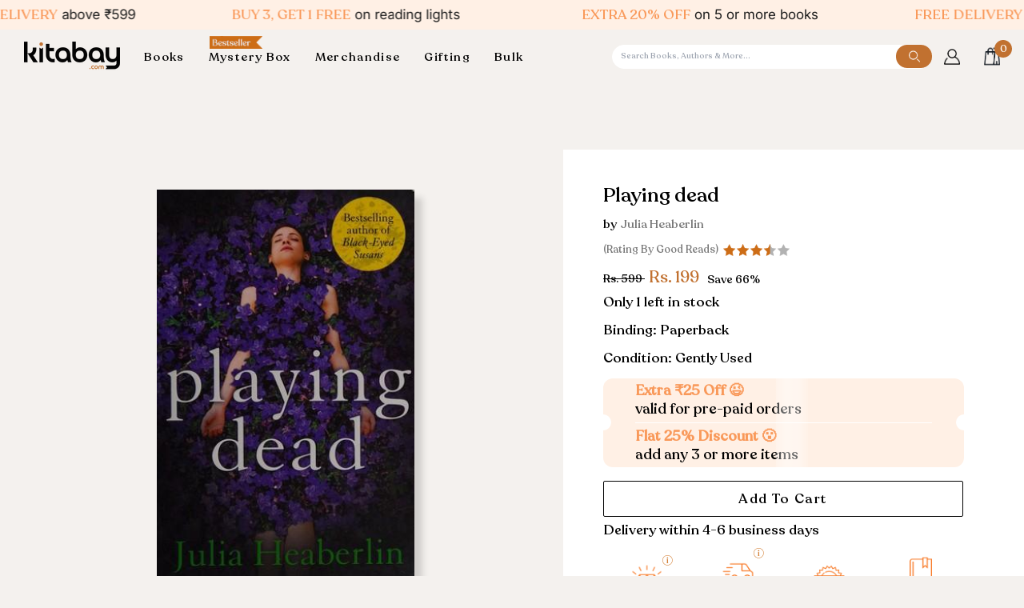

--- FILE ---
content_type: text/html; charset=utf-8
request_url: https://kitabay.com/products/playing-dead-2
body_size: 77947
content:
<!doctype html>




<html
  class="no-js"
  lang="en"
  
><head>
<!-- Google Tag Manager -->
<script>(function(w,d,s,l,i){w[l]=w[l]||[];w[l].push({'gtm.start':
new Date().getTime(),event:'gtm.js'});var f=d.getElementsByTagName(s)[0],
j=d.createElement(s),dl=l!='dataLayer'?'&l='+l:'';j.async=true;j.src=
'https://www.googletagmanager.com/gtm.js?id='+i+dl;f.parentNode.insertBefore(j,f);
})(window,document,'script','dataLayer','GTM-WWB9X5CC');</script>
<!-- End Google Tag Manager -->
    
    <!--
      <style>

        .loader-wrapper {
        position: fixed;
        top: 0;
        left: 0;
        width: 100%;
        height: 100%;
        background: rgba(255, 255, 255, 0.8);
        display: flex;
        justify-content: center;
        align-items: center;
        z-index: 9999999;

      }
      .before_pageload {
          overflow: hidden;
      }
      .loader {
        border: 8px solid #f3f3f3;
        border-top: 8px solid #c17130;
        border-radius: 50%;
        width: 50px;
        height: 50px;
        animation: spin 1s linear infinite;
      }

      @keyframes spin {
        0% { transform: rotate(0deg); }
        100% { transform: rotate(360deg); }
      }

        </style>
    -->
    <!--<script type="text/javascript">
// * Theme file for custom changes
try {
    // * Listening for the event "zecpeThemeScriptLoaded" on the document and executing the code
    window.zecpeCustomCode = function (){
      // * Custom code goes here
    }
} catch (err) {
    console.log(err)
}
</script>

<script>
  window.storeShopifyDomain = "kitabaycom.myshopify.com";
  window.Shopify = {
    ...window.Shopify,
    shop: storeShopifyDomain,
  };
  window.onload = () => {
    let shopifyObjectDomain = window?.Shopify?.shop;
    if (!window.Shopify.shop || !Shopify.shop.includes("myshopify.com")) {
      window.Shopify = {
        ...window.Shopify,
        shop: shopifyObjectDomain,
      };
    }
  };
  window.triggerSentry = (message) => {
  try {
    message = `[theme-script] :: ${message} :: ${window.location.href}`;
    fetch(`${window.zecpeHostName}/api/utils/sentry`, {
      method: "POST",
      body: JSON.stringify({ message, type: "error", sentry: true }),
      headers: {
        "Content-Type": "application/json",
      },
    });
  } catch (err) {
    console.error(`Zecpe sentry error :: ${err?.message}`);
  }
};
window.zecpeCheckFunctionAndCall = function (func, ...args) {
  try {
    let button = args[0];
    // * Checking if button is a valid HTML element
    if (button instanceof HTMLElement) {
      if (button && button.children) {
        if (Array.from(button.children).length === 2) {
          Array.from(button.children)[0].style.display = "grid";
          Array.from(button.children)[1].style.display = "none";
        }
        button.disabled = true;
        button.style.cursor = "not-allowed";
        // * Re-enabling button after 6 seconds
        setTimeout(() => {
          if (Array.from(button.children).length === 2) {
            Array.from(button.children)[0].style.display = "none";
            Array.from(button.children)[1].style.display = "flex";
          }
          button.removeAttribute("disabled");
          button.style.cursor = "pointer";
        }, 6000);
      }
    }
    if (typeof window[func] === "function") {
      window[func](...args);
    } else {
      let isZecpeThemeScriptLoaded = false;
      let script = document.createElement("script");
      script.type = "text/javascript";
      script.src = "https://cdn.zecpe.com/payModal/themeScript.js";
      script.id = "zecpe-theme-script";
      document.getElementsByTagName("head")[0].appendChild(script);
      // * Wait for 2 seconds, if script is not loaded redirect to /cart/checkout
      setTimeout(() => {
        if (!isZecpeThemeScriptLoaded) {
          window.location.href = "/cart/checkout";
        }
      }, 2000);
      script.onload = function () {
        isZecpeThemeScriptLoaded = true;
        // * Triggering the custom code handler to overrwite the default code
        window.zecpeCustomCode();
        window[func](...args);
      };
    }
  } catch (err) {
    window.triggerSentry(`zecpeCheckFunctionAndCall :: ${err?.message}`);
  }
};
window.ZecpeCheckVariant = (element, formElement = null) => {
  try {
    let addToCartBtn = element.closest("button");
    if (
      addToCartBtn &&
      addToCartBtn.textContent?.trim()?.toLowerCase() === "add to cart" &&
      addToCartBtn.disabled
    ) {
      return;
    }
    let productForm = formElement || element.closest("form");

    if (productForm) {
      let formObject = new Object();
      let formEntries = new FormData(productForm).entries();
      if (formEntries) {
        for (let entry of formEntries) formObject[entry[0]] = entry[1];
      }
      if (!formObject.id) {
        console.log(`Zecpe :: Id not found in form object`);
        return;
      }
      HandleBuyNowZecpe(element, productForm);
      return;
    }
  } catch (err) {
    window.triggerSentry(`ZecpeCheckVariant :: ${err?.message}`);
  }
};

</script>

<script type="text/javascript">
try {
  let buttonInnerHTML = `<div id="lds-ring"><div>&nbsp;</div><div>&nbsp;</div><div>&nbsp;</div><div>&nbsp;</div></div>
        <span class="occ-btn-text" style="display : flex;align-items : center;justify-content : center;"> 
          { ButtonText }
        </span>`;
  window.ZecpeCheckoutEventListenerHandler = (
    checkoutBtn,
    functionToBeInvoked
  ) => {
    try {
      // * Checking if button has zecpe-btn class
      if (!checkoutBtn.classList.contains("zecpe-btn")) {
        // * Checking if checkoutBtn is input tag
        if (checkoutBtn.nodeName === "INPUT") {
          // * Changing the checkoutBtn to a button tag
          const newCheckoutBtn = document.createElement("button");
          newCheckoutBtn.innerHTML = checkoutBtn.value;
          // * Apply all styles to the new button
          if (window.getComputedStyle) {
            const styles = window.getComputedStyle(checkoutBtn);
            for (let i = 0; i < styles.length; i++) {
              const style = styles[i];
              newCheckoutBtn.style[style] = styles.getPropertyValue(style);
            }
          }

          // * Assigning the same attributes to the new button
          for (let i = 0; i < checkoutBtn.attributes.length; i++) {
            newCheckoutBtn.setAttribute(
              checkoutBtn.attributes[i].name,
              checkoutBtn.attributes[i].value
            );
          }
          if(checkoutBtn?.parentNode){
            checkoutBtn.parentNode.insertBefore(newCheckoutBtn, checkoutBtn);
            checkoutBtn.parentNode.removeChild(checkoutBtn);
            checkoutBtn = newCheckoutBtn;
          }
        }
        // * Adding zecpe-btn class to the button
        checkoutBtn.classList.add("zecpe-btn");
        let eventCaptured = false;
        checkoutBtn.type = "button";
        // * Assigning height to the button it's initial height to avoid the button from changing its height
        checkoutBtn.style.height = checkoutBtn.offsetHeight + "px";
        checkoutBtn.addEventListener(
          "click",
          (e) => {
            // * Replacing the button innerHTML with buttonInnerHTML
            checkoutBtn.innerHTML = buttonInnerHTML.replace(
              "{ ButtonText }",
              checkoutBtn.innerHTML.trim()
            );
            checkoutBtn.classList.add("zecpe-btn-clicked");

            // * Stopping the event propagation
            e.preventDefault();
            e.stopPropagation();
            e.stopImmediatePropagation();
            if (window.zecpeCheckFunctionAndCall) {
              if (eventCaptured) return;
              eventCaptured = true;
              window.zecpeCheckFunctionAndCall(
                functionToBeInvoked,
                checkoutBtn
              );
            } else {
              window.location.href = "/cart/checkout";
            }
          },
          true
        );

        checkoutBtn.addEventListener("click", (e) => {
          // * Replacing the button innerHTML with buttonInnerHTML
          checkoutBtn.innerHTML = buttonInnerHTML.replace(
            "{ ButtonText }",
            checkoutBtn.innerHTML.trim()
          );
          checkoutBtn.classList.add("zecpe-btn-clicked");

          // * Stopping the event propagation
          e.preventDefault();
          e.stopPropagation();
          e.stopImmediatePropagation();

          if (window.zecpeCheckFunctionAndCall) {
            eventCaptured = true;
            window.zecpeCheckFunctionAndCall(functionToBeInvoked, checkoutBtn);
          } else {
            window.location.href = "/cart/checkout";
          }
        });
      }
    } catch (err) {
      window.triggerSentry(
        `Error in ZecpeCheckoutEventListenerHandler :: ${err?.message}`
      );
    }
  };
  const automateThemeSetup = () => {
    try {
      if (window.zecpeAutomatedThemeSetupDone) return;
      window.zecpeAutomatedThemeSetupDone = true;
      // * Adding mutation observer to handle the case when the checkout button is added dynamically
      // * select the node to observe for mutations (in this case, the body element)
      const targetNode = document.querySelector("body");

      // create a new instance of the MutationObserver
      const observer = new MutationObserver(function (mutationsList) {
        // loop through each mutation that has occurred
        for (let mutation of mutationsList) {
          // check if any nodes have been added
          if (mutation.type === "childList") {
            // loop through each added node
            for (let node of mutation.addedNodes) {
              // * Getting all the buttons and anchor tags from node and checking if the node itself is a button or anchor tag
              if (typeof node?.querySelectorAll !== "function") continue;
              let nodes = node.querySelectorAll("button, a, input");
              if (
                node &&
                (node.nodeName === "BUTTON" ||
                  node.nodeName === "A" ||
                  node.nodeName === "INPUT")
              ) {
                nodes = [node, ...nodes];
              }

              for (let node of nodes) {
                // check if the node is a button with textContent "Checkout"
                if (
                  (node.nodeName === "BUTTON" ||
                    node.nodeName === "A" ||
                    node.nodeName === "INPUT") &&
                  (node.textContent
                    ?.replace(/\s/g, "")
                    .toLowerCase()
                    ?.includes("checkout") ||
                    node.textContent
                      ?.replace(/\s/g, "")
                      .toLowerCase()
                      ?.includes("placeorder") ||
                    node.value
                      ?.replace(/\s/g, "")
                      .toLowerCase()
                      ?.includes("placeorder") ||
                    node.value
                      ?.replace(/\s/g, "")
                      .toLowerCase()
                      ?.includes("checkout"))
                ) {
                  // * perform any necessary action
                  ZecpeCheckoutEventListenerHandler(node, "handleOcc");
                } else if (
                  (node.nodeName === "BUTTON" ||
                    node.nodeName === "A" ||
                    node.nodeName === "INPUT") &&
                  (node.textContent
                    ?.replace(/\s/g, "")
                    .toLowerCase()
                    ?.includes("buynow") ||
                    node.textContent
                      ?.replace(/\s/g, "")
                      .toLowerCase()
                      ?.includes("buyitnow") ||
                    node.value
                      ?.replace(/\s/g, "")
                      .toLowerCase()
                      ?.includes("buyitnow") ||
                    node.value
                      ?.replace(/\s/g, "")
                      .toLowerCase()
                      ?.includes("buynow"))
                ) {
                  // * perform any necessary action
                  ZecpeCheckoutEventListenerHandler(node, "ZecpeCheckVariant");
                }
              }
            }
          }
        }
      });

      // * configure the observer to watch for childList mutations and subtree mutations
      const observerConfig = { childList: true, subtree: true };

      // * start observing the target node for mutations
      observer.observe(targetNode, observerConfig);

      // * Code to get all the buttons that have Checkout text on them
      let checkoutButtons = Array.from(
        document.querySelectorAll("button, a, input")
      ).filter((button) => {
        if (button.nodeName === "INPUT") {
          const buttonText = button.value.replace(/\s/g, "").toLowerCase();
          return (
            buttonText.includes("checkout") || buttonText.includes("placeorder")
          );
        } else {
          const buttonText = button.textContent
            .replace(/\s/g, "")
            .toLowerCase();
          return (
            buttonText.includes("checkout") || buttonText.includes("placeorder")
          );
        }
      });

      if (checkoutButtons.length) {
        checkoutButtons.forEach((checkoutBtn) => {
          ZecpeCheckoutEventListenerHandler(checkoutBtn, "handleOcc");
        });
      }
      let buyNowButtons = Array.from(
        document.querySelectorAll("button, a, input")
      ).filter((button) => {
        // Checking if button is input type
        if (button.nodeName === "INPUT") {
          const buttonText = button.value.replace(/\s/g, "").toLowerCase();
          return (
            buttonText.includes("buynow") || buttonText.includes("buyitnow")
          );
        } else {
          const buttonText = button.textContent
            .replace(/\s/g, "")
            .toLowerCase();
          return (
            buttonText.includes("buynow") || buttonText.includes("buyitnow")
          );
        }
      });
      if (buyNowButtons.length) {
        buyNowButtons.forEach((buyNowBtn) => {
          ZecpeCheckoutEventListenerHandler(buyNowBtn, "ZecpeCheckVariant");
        });
      }
    } catch (err) {
      window.triggerSentry(`Error in automateThemeSetup :: ${err?.message}`);
    }
  };
  window.addEventListener("DOMContentLoaded", automateThemeSetup);
  // window.addEventListener("load", automateThemeSetup);
} catch (err) {
  window.triggerSentry(
    `Error in doing automated theme setup :: ${err?.message}`
  );
}


</script>

<script async type="text/javascript">
    let themeScriptLoaded = false;
     // * Define a function to load the script with retries
  function loadScriptWithRetries(url, retries) {
    // * Checking if script is already loaded or retries are over
    if(retries <=0 || themeScriptLoaded) return;
    // * Creating a new script element
    let script = document.createElement('script');
    script.type = 'text/javascript';
    script.src = url;
    script.id = "zecpe-theme-script";
    script.async = true;
    script.onload = function() {
      // * Script loaded successfully
      themeScriptLoaded = true;
      // * Triggering the custom code handler to overrwite the default code
       window.zecpeCustomCode();
    };

    // * Append the script to the document head
    document.head.appendChild(script);

    // * Retrying after 2 seconds
    setTimeout(function() {
      loadScriptWithRetries(url, retries - 1);
    }, 2000);
  }
  // * Call the loadScriptWithRetries function with the script URL and retries count
  loadScriptWithRetries('https://cdn.zecpe.com/payModal/themeScript.js', 3);

</script>


<style>
    #occ-payment-loader {
      width: 40px;
      height: 40px;
      margin: auto !important;
      color: #000 !important;
      background: linear-gradient(currentColor 0 0), linear-gradient(currentColor 0 0), linear-gradient(currentColor 0 0), linear-gradient(currentColor 0 0);
      background-size: 21px 21px;
      background-repeat: no-repeat;
      animation: sh5 1.5s infinite cubic-bezier(0.3, 1, 0, 1);
    }
    @keyframes sh5 {
      0% {
        background-position: 0 0, 100% 0, 100% 100%, 0 100%;
      }
      33% {
        background-position: 0 0, 100% 0, 100% 100%, 0 100%;
        width: 60px;
        height: 60px;
      }
      66% {
        background-position: 100% 0, 100% 100%, 0 100%, 0 0;
        width: 60px;
        height: 60px;
      }
      100% {
        background-position: 100% 0, 100% 100%, 0 100%, 0 0;
      }
    }
  
    #occ-payment-loader-container {
      min-height: 60px;
      height: 60px;
      display: grid;
      place-items: center;
    }
    .zecpe-btn-clicked::after, .zecpe-btn-clicked::before {
      content : "" !important;
    }
    #zecpe-overlay {
      display: grid;
      position: fixed;
      top: 0;
      place-items: center;
      left: 0;
      z-index: 99999999999999;
      justify-content: center;
      align-items: center;
      width: 100vw;
      height: 100vh;
      background: #fff;
    }
  
    #zecpe-btn-text {
      line-height: 18px;
      text-align: left;
    }
  
    #zecpe-btn-header {
      font-weight: 600;
    }
    #zecpe-btn-desc {
      font-weight: 600;
      font-size: 11px;
    }
    #zecpe-arrow-icon {
      display: inline
    }
  
    .zecpe-buy-now {
      background: #000;
      width: 100%;
      font-weight: 700;
      text-transform: uppercase;
      letter-spacing: 0.3em;
      font-size: 13px;
      font-family: Montserrat, sans-serif;
      color: #fff;
      height: 46px;
      max-height: 46px;
      position: relative;
    }
    #lds-ring {
      display: none;
      position : relative;
      width: 100%;
      height: 30px;
      place-items: center;
      text-align: center;
      max-height: 100%;
    }
    #lds-ring div {
      box-sizing: border-box;
      display: block;
      width: 24px;
      position : absolute;
      height: 24px;
      margin: 3px;
      border: 3px solid #fff;
      border-radius: 50%;
      animation: lds-ring 1.2s cubic-bezier(0.5, 0, 0.5, 1) infinite;
      border-color: #fff transparent transparent transparent;
    }
    #lds-ring div:nth-child(1) {
      animation-delay: -0.45s;
    }
    #lds-ring div:nth-child(2) {
      animation-delay: -0.3s;
    }
    #lds-ring div:nth-child(3) {
      animation-delay: -0.15s;
    }
    @keyframes lds-ring {
      0% {
        transform: rotate(0deg);
      }
      100% {
        transform: rotate(360deg);
      }
    }
    @media only screen and (max-width: 768px) {
      .zecpe-buy-now {
        font-size: 11px;
      }
      #zecpe-btn-header {
        font-size: 14px
      }
      #zecpe-arrow-icon {
        display: none
      }
      #zecpe-btn-text {
        font-size: 14px;
      }
      #zecpe-btn-desc {
        font-size: 7px;
      }
    }
  </style>-->
    <meta charset="utf-8">
    <meta http-equiv="X-UA-Compatible" content="IE=edge,chrome=1">
    <meta name="viewport" content="width=device-width,initial-scale=1,viewport-fit=cover">
    <meta name="theme-color" content="#c17130"><link rel="canonical" href="https://kitabay.com/products/playing-dead-2"><!-- ======================= Pipeline Theme V7.1.0 ========================= -->

    <!-- Preloading ================================================================== -->

    <link rel="preconnect" href="https://cdn.shopify.com" crossorigin>
    <link rel="dns-prefetch" href="https://cdn.shopify.com">
    <link rel="preconnect" href="https://fonts.shopify.com" crossorigin>
    <link rel="dns-prefetch" href="https://fonts.shopifycdn.com">
    <link rel="preconnect" href="https://monorail-edge.shopifysvc.com" crossorigin>

    <link rel="preload" href="//kitabay.com/cdn/fonts/inter/inter_n4.b2a3f24c19b4de56e8871f609e73ca7f6d2e2bb9.woff2" as="font" type="font/woff2" crossorigin>
    <link rel="preload" href="//kitabay.com/cdn/fonts/tenor_sans/tenorsans_n4.966071a72c28462a9256039d3e3dc5b0cf314f65.woff2" as="font" type="font/woff2" crossorigin>
    <link rel="preload" href="//kitabay.com/cdn/fonts/inter/inter_n4.b2a3f24c19b4de56e8871f609e73ca7f6d2e2bb9.woff2" as="font" type="font/woff2" crossorigin>
    <link rel="stylesheet" href="https://cdn.jsdelivr.net/jquery.slick/1.4.1/slick.css">

    <script type="text/javascript" src="//code.jquery.com/jquery-1.11.0.min.js"></script>
    <script type="text/javascript" src="//code.jquery.com/jquery-migrate-1.2.1.min.js"></script>
    <script src="https://cdn.jsdelivr.net/jquery.slick/1.4.1/slick.min.js"></script>

    <link href="//kitabay.com/cdn/shop/t/27/assets/vendor.js?v=144118437607305429831738140625" as="script" rel="preload">
    <link href="//kitabay.com/cdn/shop/t/27/assets/theme.js?v=150608761774244184111738140625" as="script" rel="preload">
    <link href="//kitabay.com/cdn/shop/t/27/assets/theme.css?v=75408206379494081511738140625" as="script" rel="preload">

    <!-- Title and description ================================================ --><link rel="shortcut icon" href="//kitabay.com/cdn/shop/files/Kitabay_Logo-05_1_32x32.jpg?v=1711962390" type="image/png">
    <title>
      

    Playing dead
&ndash; Kitabay

    </title>

    <!-- Google tag (gtag.js) -->
    <script async src="https://www.googletagmanager.com/gtag/js?id=AW-11220690106"></script>
    <script>
      window.dataLayer = window.dataLayer || [];
      function gtag(){dataLayer.push(arguments);}
      gtag('js', new Date());

      gtag('config', 'AW-11220690106');
    </script><meta name="description" content="The Letter: A few weeks after her father&#39;s death, Tommie McCloud receives a letter in the post from a stranger. The woman claims that Tommie is her biological daughter, kidnapped from her as a baby over thirty years ago. The Lies: Tommie is approached by journalist Jack Smith, who claims to know about her past. But is ">
    <!-- /snippets/social-meta-tags.liquid --><meta property="og:site_name" content="Kitabay">
<meta property="og:url" content="https://kitabay.com/products/playing-dead-2">
<meta property="og:title" content="Playing dead">
<meta property="og:type" content="product">
<meta property="og:description" content="The Letter: A few weeks after her father&#39;s death, Tommie McCloud receives a letter in the post from a stranger. The woman claims that Tommie is her biological daughter, kidnapped from her as a baby over thirty years ago. The Lies: Tommie is approached by journalist Jack Smith, who claims to know about her past. But is "><meta property="og:price:amount" content="199">
  <meta property="og:price:currency" content="INR">
      <meta property="og:image" content="http://kitabay.com/cdn/shop/products/9febabacd867954e066414502b73fcca.jpg?v=1702373983">
      <meta property="og:image:secure_url" content="https://kitabay.com/cdn/shop/products/9febabacd867954e066414502b73fcca.jpg?v=1702373983">
      <meta property="og:image:height" content="500">
      <meta property="og:image:width" content="314">
<meta property="twitter:image" content="http://kitabay.com/cdn/shop/products/9febabacd867954e066414502b73fcca_1200x1200.jpg?v=1702373983">

<meta name="twitter:site" content="@i/flow/login?redirect_after_login=%2Fkitabay_store">
<meta name="twitter:card" content="summary_large_image">
<meta name="twitter:title" content="Playing dead">
<meta name="twitter:description" content="The Letter: A few weeks after her father&#39;s death, Tommie McCloud receives a letter in the post from a stranger. The woman claims that Tommie is her biological daughter, kidnapped from her as a baby over thirty years ago. The Lies: Tommie is approached by journalist Jack Smith, who claims to know about her past. But is "><!-- CSS ================================================================== -->
    <link href="//kitabay.com/cdn/shop/t/27/assets/font-settings.css?v=83943823018153833881762857103" rel="stylesheet" type="text/css" media="all" />
    <!-- /snippets/css-variables.liquid -->


<style data-shopify>

:root {
/* ================ Layout Variables ================ */






--LAYOUT-WIDTH: 1450px;
--LAYOUT-GUTTER: 24px;
--LAYOUT-GUTTER-OFFSET: -24px;
--NAV-GUTTER: 15px;
--LAYOUT-OUTER: 50px;

/* ================ Product video ================ */

--COLOR-VIDEO-BG: #eae4df;


/* ================ Color Variables ================ */

/* === Backgrounds ===*/
--COLOR-BG: #f4f1ee;
--COLOR-BG-ACCENT: #ffffff;

/* === Text colors ===*/
--COLOR-TEXT-DARK: #000000;
--COLOR-TEXT: #000000;
--COLOR-TEXT-LIGHT: #494847;

/* === Bright color ===*/
--COLOR-PRIMARY: #c17130;
--COLOR-PRIMARY-HOVER: #904c14;
--COLOR-PRIMARY-FADE: rgba(193, 113, 48, 0.05);
--COLOR-PRIMARY-FADE-HOVER: rgba(193, 113, 48, 0.1);--COLOR-PRIMARY-OPPOSITE: #ffffff;

/* === Secondary/link Color ===*/
--COLOR-SECONDARY: #c17130;
--COLOR-SECONDARY-HOVER: #904c14;
--COLOR-SECONDARY-FADE: rgba(193, 113, 48, 0.05);
--COLOR-SECONDARY-FADE-HOVER: rgba(193, 113, 48, 0.1);--COLOR-SECONDARY-OPPOSITE: #ffffff;

/* === Shades of grey ===*/
--COLOR-A5:  rgba(0, 0, 0, 0.05);
--COLOR-A10: rgba(0, 0, 0, 0.1);
--COLOR-A20: rgba(0, 0, 0, 0.2);
--COLOR-A35: rgba(0, 0, 0, 0.35);
--COLOR-A50: rgba(0, 0, 0, 0.5);
--COLOR-A80: rgba(0, 0, 0, 0.8);
--COLOR-A90: rgba(0, 0, 0, 0.9);
--COLOR-A95: rgba(0, 0, 0, 0.95);


/* ================ Inverted Color Variables ================ */

--INVERSE-BG: #c17130;
--INVERSE-BG-ACCENT: #1d1d1d;

/* === Text colors ===*/
--INVERSE-TEXT-DARK: #404040;
--INVERSE-TEXT: #000000;
--INVERSE-TEXT-LIGHT: #3a220e;

/* === Bright color ===*/
--INVERSE-PRIMARY: #f4f1ee;
--INVERSE-PRIMARY-HOVER: #ddcbb8;
--INVERSE-PRIMARY-FADE: rgba(244, 241, 238, 0.05);
--INVERSE-PRIMARY-FADE-HOVER: rgba(244, 241, 238, 0.1);--INVERSE-PRIMARY-OPPOSITE: #000000;


/* === Second Color ===*/
--INVERSE-SECONDARY: #748cab;
--INVERSE-SECONDARY-HOVER: #3f6493;
--INVERSE-SECONDARY-FADE: rgba(116, 140, 171, 0.05);
--INVERSE-SECONDARY-FADE-HOVER: rgba(116, 140, 171, 0.1);--INVERSE-SECONDARY-OPPOSITE: #ffffff;


/* === Shades of grey ===*/
--INVERSE-A5:  rgba(0, 0, 0, 0.05);
--INVERSE-A10: rgba(0, 0, 0, 0.1);
--INVERSE-A20: rgba(0, 0, 0, 0.2);
--INVERSE-A35: rgba(0, 0, 0, 0.3);
--INVERSE-A80: rgba(0, 0, 0, 0.8);
--INVERSE-A90: rgba(0, 0, 0, 0.9);
--INVERSE-A95: rgba(0, 0, 0, 0.95);


/* ================ Bright Color Variables ================ */

--BRIGHT-BG: #c17130;
--BRIGHT-BG-ACCENT: #f4f1ee;

/* === Text colors ===*/
--BRIGHT-TEXT-DARK: #ffffff;
--BRIGHT-TEXT: #ffffff;
--BRIGHT-TEXT-LIGHT: #ecd4c1;

/* === Bright color ===*/
--BRIGHT-PRIMARY: #ff763d;
--BRIGHT-PRIMARY-HOVER: #f04600;
--BRIGHT-PRIMARY-FADE: rgba(255, 118, 61, 0.05);
--BRIGHT-PRIMARY-FADE-HOVER: rgba(255, 118, 61, 0.1);--BRIGHT-PRIMARY-OPPOSITE: #000000;


/* === Second Color ===*/
--BRIGHT-SECONDARY: #3d5aff;
--BRIGHT-SECONDARY-HOVER: #0024f0;
--BRIGHT-SECONDARY-FADE: rgba(61, 90, 255, 0.05);
--BRIGHT-SECONDARY-FADE-HOVER: rgba(61, 90, 255, 0.1);--BRIGHT-SECONDARY-OPPOSITE: #ffffff;


/* === Shades of grey ===*/
--BRIGHT-A5:  rgba(255, 255, 255, 0.05);
--BRIGHT-A10: rgba(255, 255, 255, 0.1);
--BRIGHT-A20: rgba(255, 255, 255, 0.2);
--BRIGHT-A35: rgba(255, 255, 255, 0.3);
--BRIGHT-A80: rgba(255, 255, 255, 0.8);
--BRIGHT-A90: rgba(255, 255, 255, 0.9);
--BRIGHT-A95: rgba(255, 255, 255, 0.95);


/* === Account Bar ===*/
--COLOR-ANNOUNCEMENT-BG: #fff0e5;
--COLOR-ANNOUNCEMENT-TEXT: #1d1d1d;

/* === Nav and dropdown link background ===*/
--COLOR-NAV: #f4f1ee;
--COLOR-NAV-TEXT: #000000;
--COLOR-NAV-TEXT-DARK: #000000;
--COLOR-NAV-TEXT-LIGHT: #494847;
--COLOR-NAV-BORDER: #cdd0cb;
--COLOR-NAV-A10: rgba(0, 0, 0, 0.1);
--COLOR-NAV-A50: rgba(0, 0, 0, 0.5);
--COLOR-HIGHLIGHT-LINK: #c17130;

/* === Site Footer ===*/
--COLOR-FOOTER-BG: #fff0e5;
--COLOR-FOOTER-TEXT: #000000;
--COLOR-FOOTER-A5: rgba(0, 0, 0, 0.05);
--COLOR-FOOTER-A15: rgba(0, 0, 0, 0.15);
--COLOR-FOOTER-A90: rgba(0, 0, 0, 0.9);

/* === Sub-Footer ===*/
--COLOR-SUB-FOOTER-BG: #fff0e5;
--COLOR-SUB-FOOTER-TEXT: #000000;
--COLOR-SUB-FOOTER-A5: rgba(0, 0, 0, 0.05);
--COLOR-SUB-FOOTER-A15: rgba(0, 0, 0, 0.15);
--COLOR-SUB-FOOTER-A90: rgba(0, 0, 0, 0.9);

/* === Products ===*/
--PRODUCT-GRID-ASPECT-RATIO: 80.0%;

/* === Product badges ===*/
--COLOR-BADGE: #ffffff;
--COLOR-BADGE-TEXT: #424242;
--COLOR-BADGE-TEXT-DARK: #1f1919;
--COLOR-BADGE-TEXT-HOVER: #686868;
--COLOR-BADGE-HAIRLINE: #f6f6f6;

/* === Product item slider ===*/--COLOR-PRODUCT-SLIDER: #ffffff;--COLOR-PRODUCT-SLIDER-OPPOSITE: rgba(13, 13, 13, 0.06);/* === disabled form colors ===*/
--COLOR-DISABLED-BG: #dcd9d6;
--COLOR-DISABLED-TEXT: #9f9d9b;

--INVERSE-DISABLED-BG: #ae662b;
--INVERSE-DISABLED-TEXT: #7d491f;


/* === Tailwind RGBA Palette ===*/
--RGB-CANVAS: 244 241 238;
--RGB-CONTENT: 0 0 0;
--RGB-PRIMARY: 193 113 48;
--RGB-SECONDARY: 193 113 48;

--RGB-DARK-CANVAS: 193 113 48;
--RGB-DARK-CONTENT: 0 0 0;
--RGB-DARK-PRIMARY: 244 241 238;
--RGB-DARK-SECONDARY: 116 140 171;

--RGB-BRIGHT-CANVAS: 193 113 48;
--RGB-BRIGHT-CONTENT: 255 255 255;
--RGB-BRIGHT-PRIMARY: 255 118 61;
--RGB-BRIGHT-SECONDARY: 61 90 255;

--RGB-PRIMARY-CONTRAST: 255 255 255;
--RGB-SECONDARY-CONTRAST: 255 255 255;

--RGB-DARK-PRIMARY-CONTRAST: 0 0 0;
--RGB-DARK-SECONDARY-CONTRAST: 255 255 255;

--RGB-BRIGHT-PRIMARY-CONTRAST: 0 0 0;
--RGB-BRIGHT-SECONDARY-CONTRAST: 255 255 255;


/* === Button Radius === */
--BUTTON-RADIUS: 2px;


/* ================ Typography ================ */

--FONT-STACK-BODY: Inter, sans-serif;
--FONT-STYLE-BODY: normal;
--FONT-WEIGHT-BODY: 400;
--FONT-WEIGHT-BODY-BOLD: 500;
--FONT-ADJUST-BODY: 1.0;

  --FONT-BODY-TRANSFORM: none;
  --FONT-BODY-LETTER-SPACING: normal;


--FONT-STACK-HEADING: "Tenor Sans", sans-serif;
--FONT-STYLE-HEADING: normal;
--FONT-WEIGHT-HEADING: 400;
--FONT-WEIGHT-HEADING-BOLD: 700;
--FONT-ADJUST-HEADING: 1.0;

  --FONT-HEADING-TRANSFORM: none;
  --FONT-HEADING-LETTER-SPACING: normal;


--FONT-STACK-ACCENT: Inter, sans-serif;
--FONT-STYLE-ACCENT: normal;
--FONT-WEIGHT-ACCENT: 400;
--FONT-WEIGHT-ACCENT-BOLD: 500;
--FONT-ADJUST-ACCENT: 1.0;

  --FONT-ACCENT-TRANSFORM: none;
  --FONT-ACCENT-LETTER-SPACING: normal;


--TYPE-STACK-NAV: Inter, sans-serif;
--TYPE-STYLE-NAV: normal;
--TYPE-ADJUST-NAV: 1.0;
--TYPE-WEIGHT-NAV: 400;

  --FONT-NAV-TRANSFORM: uppercase;
  --FONT-NAV-LETTER-SPACING: 0.09em;

--TYPE-STACK-BUTTON: Inter, sans-serif;
--TYPE-STYLE-BUTTON: normal;
--TYPE-ADJUST-BUTTON: 1.0;
--TYPE-WEIGHT-BUTTON: 400;

  --FONT-BUTTON-TRANSFORM: uppercase;
  --FONT-BUTTON-LETTER-SPACING: 0.09em;

--TYPE-STACK-KICKER: Inter, sans-serif;
--TYPE-STYLE-KICKER: normal;
--TYPE-ADJUST-KICKER: 1.0;
--TYPE-WEIGHT-KICKER: 400;

  --FONT-KICKER-TRANSFORM: none;
  --FONT-KICKER-LETTER-SPACING: normal;



--ICO-SELECT: url('//kitabay.com/cdn/shop/t/27/assets/ico-select.svg?v=122871548640048468001752748540');

/* ================ Photo correction ================ */
--PHOTO-CORRECTION: 100%;



}


/* ================ Typography ================ */
/* ================ type-scale.com ============ */

/* 1.16 base 11.5 */
:root {
  --font-1: 10px;
  --font-2: 11px;
  --font-3: 13px;
  --font-4: 15px;
  --font-5: 17px;
  --font-6: 20px;
  --font-7: 24px;
  --font-8: 27px;
  --font-9: 32px;
  --font-10:37px;
  --font-11:43px;
  --font-12:49px;
  --font-13:57px;
  --font-14:67px;
  --font-15:77px;
}

/* 1.175 base 11.5 */
@media only screen and (min-width: 480px) and (max-width: 1099px) {
  :root {
  --font-1: 10px;
  --font-2: 11.5px;
  --font-3: 13.5px;
  --font-4: 16px;
  --font-5: 19px;
  --font-6: 22px;
  --font-7: 26px;
  --font-8: 30px;
  --font-9: 36px;
  --font-10:42px;
  --font-11:49px;
  --font-12:58px;
  --font-13:68px;
  --font-14:80px;
  --font-15:94px;
  }
}

 /* 1.22 base 11.5 */
 @media only screen and (min-width: 1100px) {
  :root {
  --font-1: 10px;
  --font-2: 11.5px;
  --font-3: 14px;
  --font-4: 17px;
  --font-5: 21px;
  --font-6: 25px;
  --font-7: 31px;
  --font-8: 38px;
  --font-9: 46px;
  --font-10:56px;
  --font-11:68px;
  --font-12:83px;
  --font-13:102px;
  --font-14:124px;
  --font-15:151px;
  }
}


</style>

    <link href="//kitabay.com/cdn/shop/t/27/assets/theme.css?v=75408206379494081511738140625" rel="stylesheet" type="text/css" media="all" />

    <script>
document.addEventListener('DOMContentLoaded', function() {
  var a = document.querySelectorAll('.imaged');
  var b = document.querySelectorAll('.condition');

  b.forEach(function(value, index) {
    console.log(value.innerText);

    if (value.innerText.trim() === "Used" || value.innerText.trim() === "New") {
      // Use [index] to access the corresponding element in the 'a' NodeList
      a[index].classList.add('runned');
      //console.log("hello");
    }
  });
});



    
    document.documentElement.className = document.documentElement.className.replace('no-js', 'js');

    
      document.documentElement.classList.add('aos-initialized');let root = '/';
    if (root[root.length - 1] !== '/') {
      root = `${root}/`;
    }
    var theme = {
      routes: {
        root_url: root,
        cart: '/cart',
        cart_add_url: '/cart/add',
        product_recommendations_url: '/recommendations/products',
        account_addresses_url: '/account/addresses',
        predictive_search_url: '/search/suggest'
      },
      state: {
        cartOpen: null,
      },
      sizes: {
        small: 480,
        medium: 768,
        large: 1100,
        widescreen: 1400
      },
      assets: {
        photoswipe: '//kitabay.com/cdn/shop/t/27/assets/photoswipe.js?v=162613001030112971491738140625',
        smoothscroll: '//kitabay.com/cdn/shop/t/27/assets/smoothscroll.js?v=37906625415260927261738140625',
        swatches: '//kitabay.com/cdn/shop/t/27/assets/swatches.json?v=154940297821828866241738140625',
        noImage: '//kitabay.com/cdn/shopifycloud/storefront/assets/no-image-2048-a2addb12.gif',
        base: '//kitabay.com/cdn/shop/t/27/assets/'
      },
      strings: {
        swatchesKey: "Color, Colour",
        addToCart: "Add to Cart",
        estimateShipping: "Estimate shipping",
        noShippingAvailable: "We do not ship to this destination.",
        free: "Free",
        from: "",
        preOrder: "Pre-order",
        soldOut: "Sold Out",
        sale: "Sale",
        subscription: "Subscription",
        unavailable: "Unavailable",
        unitPrice: "Unit price",
        unitPriceSeparator: "per",
        stockout: "All available stock is in cart",
        products: "Products",
        pages: "Pages",
        collections: "Collections",
        resultsFor: "Results for",
        noResultsFor: "No results for",
        articles: "Articles",
        successMessage: "Link copied to clipboard",
      },
      settings: {
        badge_sale_type: "percentage",
        animate_hover: true,
        animate_scroll: true,
        show_locale_desktop: null,
        show_locale_mobile: null,
        show_currency_desktop: null,
        show_currency_mobile: null,
        currency_select_type: "country",
        currency_code_enable: false,
        cycle_images_hover_delay: 1.5
      },
      info: {
        name: 'pipeline'
      },
      version: '7.1.0',
      moneyFormat: "Rs. {{amount_no_decimals}}",
      shopCurrency: "INR",
      currencyCode: "INR"
    }
    let windowInnerHeight = window.innerHeight;
    document.documentElement.style.setProperty('--full-screen', `${windowInnerHeight}px`);
    document.documentElement.style.setProperty('--three-quarters', `${windowInnerHeight * 0.75}px`);
    document.documentElement.style.setProperty('--two-thirds', `${windowInnerHeight * 0.66}px`);
    document.documentElement.style.setProperty('--one-half', `${windowInnerHeight * 0.5}px`);
    document.documentElement.style.setProperty('--one-third', `${windowInnerHeight * 0.33}px`);
    document.documentElement.style.setProperty('--one-fifth', `${windowInnerHeight * 0.2}px`);

    window.isRTL = document.documentElement.getAttribute('dir') === 'rtl';
    </script><!-- Theme Javascript ============================================================== -->
    <script src="//kitabay.com/cdn/shop/t/27/assets/vendor.js?v=144118437607305429831738140625" defer="defer"></script>
    <script src="//kitabay.com/cdn/shop/t/27/assets/theme.js?v=150608761774244184111738140625" defer="defer"></script>

    <script>

      (function () {
        function onPageShowEvents() {
          if ('requestIdleCallback' in window) {
            requestIdleCallback(initCartEvent, { timeout: 500 })
          } else {
            initCartEvent()
          }
          function initCartEvent(){
            window.fetch(window.theme.routes.cart + '.js')
            .then((response) => {
              if(!response.ok){
                throw {status: response.statusText};
              }
              return response.json();
            })
            .then((response) => {
              document.dispatchEvent(new CustomEvent('theme:cart:change', {
                detail: {
                  cart: response,
                },
                bubbles: true,
              }));
              return response;
            })
            .catch((e) => {
              console.error(e);
            });
          }
        };
        window.onpageshow = onPageShowEvents;
      })();
    </script>

    <script type="text/javascript">
      if (window.MSInputMethodContext && document.documentMode) {
        var scripts = document.getElementsByTagName('script')[0];
        var polyfill = document.createElement("script");
        polyfill.defer = true;
        polyfill.src = "//kitabay.com/cdn/shop/t/27/assets/ie11.js?v=144489047535103983231738140625";

        scripts.parentNode.insertBefore(polyfill, scripts);
      }
    </script>

    <!-- Shopify app scripts =========================================================== -->
    <script>window.performance && window.performance.mark && window.performance.mark('shopify.content_for_header.start');</script><meta name="google-site-verification" content="lOEKsrgg3iLKDxGYQnk0cy7Ywb_1SoK6IFQ2_uOTPPA">
<meta id="shopify-digital-wallet" name="shopify-digital-wallet" content="/30269276291/digital_wallets/dialog">
<meta id="in-context-paypal-metadata" data-shop-id="30269276291" data-venmo-supported="false" data-environment="production" data-locale="en_US" data-paypal-v4="true" data-currency="INR">
<link rel="alternate" hreflang="x-default" href="https://kitabay.com/products/playing-dead-2">
<link rel="alternate" hreflang="en" href="https://kitabay.com/products/playing-dead-2">
<link rel="alternate" hreflang="en-SG" href="https://kitabay.com/en-sg/products/playing-dead-2">
<link rel="alternate" type="application/json+oembed" href="https://kitabay.com/products/playing-dead-2.oembed">
<script async="async" src="/checkouts/internal/preloads.js?locale=en-IN"></script>
<script id="shopify-features" type="application/json">{"accessToken":"8953654ede29681bf6583cd726373d0e","betas":["rich-media-storefront-analytics"],"domain":"kitabay.com","predictiveSearch":true,"shopId":30269276291,"locale":"en"}</script>
<script>var Shopify = Shopify || {};
Shopify.shop = "kitabaycom.myshopify.com";
Shopify.locale = "en";
Shopify.currency = {"active":"INR","rate":"1.0"};
Shopify.country = "IN";
Shopify.theme = {"name":"Re-FastrrV3\u003c\u003eof Backup New_Design_DI","id":147948732639,"schema_name":"Pipeline","schema_version":"7.1.0","theme_store_id":null,"role":"main"};
Shopify.theme.handle = "null";
Shopify.theme.style = {"id":null,"handle":null};
Shopify.cdnHost = "kitabay.com/cdn";
Shopify.routes = Shopify.routes || {};
Shopify.routes.root = "/";</script>
<script type="module">!function(o){(o.Shopify=o.Shopify||{}).modules=!0}(window);</script>
<script>!function(o){function n(){var o=[];function n(){o.push(Array.prototype.slice.apply(arguments))}return n.q=o,n}var t=o.Shopify=o.Shopify||{};t.loadFeatures=n(),t.autoloadFeatures=n()}(window);</script>
<script id="shop-js-analytics" type="application/json">{"pageType":"product"}</script>
<script defer="defer" async type="module" src="//kitabay.com/cdn/shopifycloud/shop-js/modules/v2/client.init-shop-cart-sync_BN7fPSNr.en.esm.js"></script>
<script defer="defer" async type="module" src="//kitabay.com/cdn/shopifycloud/shop-js/modules/v2/chunk.common_Cbph3Kss.esm.js"></script>
<script defer="defer" async type="module" src="//kitabay.com/cdn/shopifycloud/shop-js/modules/v2/chunk.modal_DKumMAJ1.esm.js"></script>
<script type="module">
  await import("//kitabay.com/cdn/shopifycloud/shop-js/modules/v2/client.init-shop-cart-sync_BN7fPSNr.en.esm.js");
await import("//kitabay.com/cdn/shopifycloud/shop-js/modules/v2/chunk.common_Cbph3Kss.esm.js");
await import("//kitabay.com/cdn/shopifycloud/shop-js/modules/v2/chunk.modal_DKumMAJ1.esm.js");

  window.Shopify.SignInWithShop?.initShopCartSync?.({"fedCMEnabled":true,"windoidEnabled":true});

</script>
<script>(function() {
  var isLoaded = false;
  function asyncLoad() {
    if (isLoaded) return;
    isLoaded = true;
    var urls = ["https:\/\/cdn.zecpe.com\/payModal\/checkout.js?shop=kitabaycom.myshopify.com","https:\/\/cdn.zecpe.com\/payModal\/events-embed.js?shop=kitabaycom.myshopify.com","https:\/\/sr-cdn.shiprocket.in\/sr-promise\/static\/uc.js?channel_id=4\u0026sr_company_id=796345\u0026shop=kitabaycom.myshopify.com","https:\/\/api.fastbundle.co\/scripts\/src.js?shop=kitabaycom.myshopify.com","https:\/\/api.fastbundle.co\/scripts\/script_tag.js?shop=kitabaycom.myshopify.com"];
    for (var i = 0; i < urls.length; i++) {
      var s = document.createElement('script');
      s.type = 'text/javascript';
      s.async = true;
      s.src = urls[i];
      var x = document.getElementsByTagName('script')[0];
      x.parentNode.insertBefore(s, x);
    }
  };
  if(window.attachEvent) {
    window.attachEvent('onload', asyncLoad);
  } else {
    window.addEventListener('load', asyncLoad, false);
  }
})();</script>
<script id="__st">var __st={"a":30269276291,"offset":-18000,"reqid":"e478e741-dc68-4e9d-877d-448753faa139-1770008979","pageurl":"kitabay.com\/products\/playing-dead-2","u":"61c5b021168a","p":"product","rtyp":"product","rid":8229628739807};</script>
<script>window.ShopifyPaypalV4VisibilityTracking = true;</script>
<script id="captcha-bootstrap">!function(){'use strict';const t='contact',e='account',n='new_comment',o=[[t,t],['blogs',n],['comments',n],[t,'customer']],c=[[e,'customer_login'],[e,'guest_login'],[e,'recover_customer_password'],[e,'create_customer']],r=t=>t.map((([t,e])=>`form[action*='/${t}']:not([data-nocaptcha='true']) input[name='form_type'][value='${e}']`)).join(','),a=t=>()=>t?[...document.querySelectorAll(t)].map((t=>t.form)):[];function s(){const t=[...o],e=r(t);return a(e)}const i='password',u='form_key',d=['recaptcha-v3-token','g-recaptcha-response','h-captcha-response',i],f=()=>{try{return window.sessionStorage}catch{return}},m='__shopify_v',_=t=>t.elements[u];function p(t,e,n=!1){try{const o=window.sessionStorage,c=JSON.parse(o.getItem(e)),{data:r}=function(t){const{data:e,action:n}=t;return t[m]||n?{data:e,action:n}:{data:t,action:n}}(c);for(const[e,n]of Object.entries(r))t.elements[e]&&(t.elements[e].value=n);n&&o.removeItem(e)}catch(o){console.error('form repopulation failed',{error:o})}}const l='form_type',E='cptcha';function T(t){t.dataset[E]=!0}const w=window,h=w.document,L='Shopify',v='ce_forms',y='captcha';let A=!1;((t,e)=>{const n=(g='f06e6c50-85a8-45c8-87d0-21a2b65856fe',I='https://cdn.shopify.com/shopifycloud/storefront-forms-hcaptcha/ce_storefront_forms_captcha_hcaptcha.v1.5.2.iife.js',D={infoText:'Protected by hCaptcha',privacyText:'Privacy',termsText:'Terms'},(t,e,n)=>{const o=w[L][v],c=o.bindForm;if(c)return c(t,g,e,D).then(n);var r;o.q.push([[t,g,e,D],n]),r=I,A||(h.body.append(Object.assign(h.createElement('script'),{id:'captcha-provider',async:!0,src:r})),A=!0)});var g,I,D;w[L]=w[L]||{},w[L][v]=w[L][v]||{},w[L][v].q=[],w[L][y]=w[L][y]||{},w[L][y].protect=function(t,e){n(t,void 0,e),T(t)},Object.freeze(w[L][y]),function(t,e,n,w,h,L){const[v,y,A,g]=function(t,e,n){const i=e?o:[],u=t?c:[],d=[...i,...u],f=r(d),m=r(i),_=r(d.filter((([t,e])=>n.includes(e))));return[a(f),a(m),a(_),s()]}(w,h,L),I=t=>{const e=t.target;return e instanceof HTMLFormElement?e:e&&e.form},D=t=>v().includes(t);t.addEventListener('submit',(t=>{const e=I(t);if(!e)return;const n=D(e)&&!e.dataset.hcaptchaBound&&!e.dataset.recaptchaBound,o=_(e),c=g().includes(e)&&(!o||!o.value);(n||c)&&t.preventDefault(),c&&!n&&(function(t){try{if(!f())return;!function(t){const e=f();if(!e)return;const n=_(t);if(!n)return;const o=n.value;o&&e.removeItem(o)}(t);const e=Array.from(Array(32),(()=>Math.random().toString(36)[2])).join('');!function(t,e){_(t)||t.append(Object.assign(document.createElement('input'),{type:'hidden',name:u})),t.elements[u].value=e}(t,e),function(t,e){const n=f();if(!n)return;const o=[...t.querySelectorAll(`input[type='${i}']`)].map((({name:t})=>t)),c=[...d,...o],r={};for(const[a,s]of new FormData(t).entries())c.includes(a)||(r[a]=s);n.setItem(e,JSON.stringify({[m]:1,action:t.action,data:r}))}(t,e)}catch(e){console.error('failed to persist form',e)}}(e),e.submit())}));const S=(t,e)=>{t&&!t.dataset[E]&&(n(t,e.some((e=>e===t))),T(t))};for(const o of['focusin','change'])t.addEventListener(o,(t=>{const e=I(t);D(e)&&S(e,y())}));const B=e.get('form_key'),M=e.get(l),P=B&&M;t.addEventListener('DOMContentLoaded',(()=>{const t=y();if(P)for(const e of t)e.elements[l].value===M&&p(e,B);[...new Set([...A(),...v().filter((t=>'true'===t.dataset.shopifyCaptcha))])].forEach((e=>S(e,t)))}))}(h,new URLSearchParams(w.location.search),n,t,e,['guest_login'])})(!1,!0)}();</script>
<script integrity="sha256-4kQ18oKyAcykRKYeNunJcIwy7WH5gtpwJnB7kiuLZ1E=" data-source-attribution="shopify.loadfeatures" defer="defer" src="//kitabay.com/cdn/shopifycloud/storefront/assets/storefront/load_feature-a0a9edcb.js" crossorigin="anonymous"></script>
<script data-source-attribution="shopify.dynamic_checkout.dynamic.init">var Shopify=Shopify||{};Shopify.PaymentButton=Shopify.PaymentButton||{isStorefrontPortableWallets:!0,init:function(){window.Shopify.PaymentButton.init=function(){};var t=document.createElement("script");t.src="https://kitabay.com/cdn/shopifycloud/portable-wallets/latest/portable-wallets.en.js",t.type="module",document.head.appendChild(t)}};
</script>
<script data-source-attribution="shopify.dynamic_checkout.buyer_consent">
  function portableWalletsHideBuyerConsent(e){var t=document.getElementById("shopify-buyer-consent"),n=document.getElementById("shopify-subscription-policy-button");t&&n&&(t.classList.add("hidden"),t.setAttribute("aria-hidden","true"),n.removeEventListener("click",e))}function portableWalletsShowBuyerConsent(e){var t=document.getElementById("shopify-buyer-consent"),n=document.getElementById("shopify-subscription-policy-button");t&&n&&(t.classList.remove("hidden"),t.removeAttribute("aria-hidden"),n.addEventListener("click",e))}window.Shopify?.PaymentButton&&(window.Shopify.PaymentButton.hideBuyerConsent=portableWalletsHideBuyerConsent,window.Shopify.PaymentButton.showBuyerConsent=portableWalletsShowBuyerConsent);
</script>
<script>
  function portableWalletsCleanup(e){e&&e.src&&console.error("Failed to load portable wallets script "+e.src);var t=document.querySelectorAll("shopify-accelerated-checkout .shopify-payment-button__skeleton, shopify-accelerated-checkout-cart .wallet-cart-button__skeleton"),e=document.getElementById("shopify-buyer-consent");for(let e=0;e<t.length;e++)t[e].remove();e&&e.remove()}function portableWalletsNotLoadedAsModule(e){e instanceof ErrorEvent&&"string"==typeof e.message&&e.message.includes("import.meta")&&"string"==typeof e.filename&&e.filename.includes("portable-wallets")&&(window.removeEventListener("error",portableWalletsNotLoadedAsModule),window.Shopify.PaymentButton.failedToLoad=e,"loading"===document.readyState?document.addEventListener("DOMContentLoaded",window.Shopify.PaymentButton.init):window.Shopify.PaymentButton.init())}window.addEventListener("error",portableWalletsNotLoadedAsModule);
</script>

<script type="module" src="https://kitabay.com/cdn/shopifycloud/portable-wallets/latest/portable-wallets.en.js" onError="portableWalletsCleanup(this)" crossorigin="anonymous"></script>
<script nomodule>
  document.addEventListener("DOMContentLoaded", portableWalletsCleanup);
</script>

<link id="shopify-accelerated-checkout-styles" rel="stylesheet" media="screen" href="https://kitabay.com/cdn/shopifycloud/portable-wallets/latest/accelerated-checkout-backwards-compat.css" crossorigin="anonymous">
<style id="shopify-accelerated-checkout-cart">
        #shopify-buyer-consent {
  margin-top: 1em;
  display: inline-block;
  width: 100%;
}

#shopify-buyer-consent.hidden {
  display: none;
}

#shopify-subscription-policy-button {
  background: none;
  border: none;
  padding: 0;
  text-decoration: underline;
  font-size: inherit;
  cursor: pointer;
}

#shopify-subscription-policy-button::before {
  box-shadow: none;
}

      </style>

<script>window.performance && window.performance.mark && window.performance.mark('shopify.content_for_header.end');</script>

    <!-- Google tag (gtag.js) -->
    <script async src="https://www.googletagmanager.com/gtag/js?id=AW-11220690106"></script>
    <script>
      window.dataLayer = window.dataLayer || [];
      function gtag(){dataLayer.push(arguments);}
      gtag('js', new Date());

      gtag('config', 'AW-11220690106');
    </script>

    <!-- Google Tag Manager -->
    <script>
      (function(w,d,s,l,i){w[l]=w[l]||[];w[l].push({'gtm.start':
      new Date().getTime(),event:'gtm.js'});var f=d.getElementsByTagName(s)[0],
      j=d.createElement(s),dl=l!='dataLayer'?'&l='+l:'';j.async=true;j.src=
      'https://www.googletagmanager.com/gtm.js?id='+i+dl;f.parentNode.insertBefore(j,f);
      })(window,document,'script','dataLayer','GTM-K2R78CJ6');
    </script>
    <!-- End Google Tag Manager -->
    <script type="application/javascript">
checkoutBuyer = "https://fastrr-boost-ui.pickrr.com/";
</script>
<input type="hidden" value="kitabay.com" id="sellerDomain"/>
<link rel="stylesheet" href="https://fastrr-boost-ui.pickrr.com/assets/styles/shopify.css">
<script src="https://fastrr-boost-ui.pickrr.com/assets/js/channels/shopify.js" defer></script>
<script src="https://fastrr-boost-ui.pickrr.com/assets/js/channels/shiprocketMarketing.js"></script>
 
<input type="hidden" value="rz" id="template"/>
 <!-- <input type="hidden" value="percent" id="discountType"/>
<input type="hidden" value="5" id="discValue"/> -->

<style>
.sr-headless-checkout{
     font-family: inherit;
     font-size: 15px;
     font-weight: 500;
     letter-spacing: 1px;
     border-radius:0px;
     height: 45px;
  border:1px solid black;
     background-color:#C17130;
}

   @media only screen and (min-width: 767px){

     .inner-image-slider.slick_carousel1{
       display:none !important
     }
  }
  .wishlist-btn{
    display:none !important;
  }
  
 .shiprocket-headless[data-type="product"]{
    width:100%;
  }

  .shiprocket-headless[data-type="product"] .sr-headless-checkout{
    width:100%;
    height:45px;
    margin-bottom:0px;
    
  }
  .shiprocket-headless[data-type="mini-cart"]{
    width:100%;
  }
  .shiprocket-headless[data-type="mini-cart"] .sr-headless-checkout{
    margin-bottom:0px !important;
  }
  .shiprocket-headless[data-type="cart"]{
    width:100%;
  }

.shiprocket-headless[data-type="product"] .sr-headless-checkout{
  margin-top:10px!important;
  margin-bottom:10px!important;
}
  
/*
.sr-discount-label{
  font-size:0px !important;
}

 .sr-discount-label:before{
   content:"Extra 10% Off on Prepaid Orders";
  font-size: 9px;
    color: #000;
    text-transform: none;
    top: -8px;
    left: 6px;
    background-color: #53ff73;
    border-radius: 3px;
    padding: 0 10px;
}
*/ 
</style>

    <script type="text/javascript">
    (function(c,l,a,r,i,t,y){
        c[a]=c[a]||function(){(c[a].q=c[a].q||[]).push(arguments)};
        t=l.createElement(r);t.async=1;t.src="https://www.clarity.ms/tag/"+i;
        y=l.getElementsByTagName(r)[0];y.parentNode.insertBefore(t,y);
    })(window, document, "clarity", "script", "s86z1e5e40");
</script>
    
  <!-- BEGIN app block: shopify://apps/stape-conversion-tracking/blocks/gtm/7e13c847-7971-409d-8fe0-29ec14d5f048 --><script>
  window.lsData = {};
  window.dataLayer = window.dataLayer || [];
  window.addEventListener("message", (event) => {
    if (event.data?.event) {
      window.dataLayer.push(event.data);
    }
  });
  window.dataShopStape = {
    shop: "kitabay.com",
    shopId: "30269276291",
  }
</script>

<!-- END app block --><!-- BEGIN app block: shopify://apps/judge-me-reviews/blocks/judgeme_core/61ccd3b1-a9f2-4160-9fe9-4fec8413e5d8 --><!-- Start of Judge.me Core -->






<link rel="dns-prefetch" href="https://cdnwidget.judge.me">
<link rel="dns-prefetch" href="https://cdn.judge.me">
<link rel="dns-prefetch" href="https://cdn1.judge.me">
<link rel="dns-prefetch" href="https://api.judge.me">

<script data-cfasync='false' class='jdgm-settings-script'>window.jdgmSettings={"pagination":5,"disable_web_reviews":false,"badge_no_review_text":"No reviews","badge_n_reviews_text":"{{ n }} review/reviews","badge_star_color":"#C17130","hide_badge_preview_if_no_reviews":true,"badge_hide_text":false,"enforce_center_preview_badge":false,"widget_title":"Customer Reviews","widget_open_form_text":"Write a review","widget_close_form_text":"Cancel review","widget_refresh_page_text":"Refresh page","widget_summary_text":"Based on {{ number_of_reviews }} review/reviews","widget_no_review_text":"Be the first to write a review","widget_name_field_text":"Display name","widget_verified_name_field_text":"Verified Name (public)","widget_name_placeholder_text":"Display name","widget_required_field_error_text":"This field is required.","widget_email_field_text":"Email address","widget_verified_email_field_text":"Verified Email (private, can not be edited)","widget_email_placeholder_text":"Your email address","widget_email_field_error_text":"Please enter a valid email address.","widget_rating_field_text":"Rating","widget_review_title_field_text":"Review Title","widget_review_title_placeholder_text":"Give your review a title","widget_review_body_field_text":"Review content","widget_review_body_placeholder_text":"Start writing here...","widget_pictures_field_text":"Picture/Video (optional)","widget_submit_review_text":"Submit Review","widget_submit_verified_review_text":"Submit Verified Review","widget_submit_success_msg_with_auto_publish":"Thank you! Please refresh the page in a few moments to see your review. You can remove or edit your review by logging into \u003ca href='https://judge.me/login' target='_blank' rel='nofollow noopener'\u003eJudge.me\u003c/a\u003e","widget_submit_success_msg_no_auto_publish":"Thank you! Your review will be published as soon as it is approved by the shop admin. You can remove or edit your review by logging into \u003ca href='https://judge.me/login' target='_blank' rel='nofollow noopener'\u003eJudge.me\u003c/a\u003e","widget_show_default_reviews_out_of_total_text":"Showing {{ n_reviews_shown }} out of {{ n_reviews }} reviews.","widget_show_all_link_text":"Show all","widget_show_less_link_text":"Show less","widget_author_said_text":"{{ reviewer_name }} said:","widget_days_text":"{{ n }} days ago","widget_weeks_text":"{{ n }} week/weeks ago","widget_months_text":"{{ n }} month/months ago","widget_years_text":"{{ n }} year/years ago","widget_yesterday_text":"Yesterday","widget_today_text":"Today","widget_replied_text":"\u003e\u003e {{ shop_name }} replied:","widget_read_more_text":"Read more","widget_reviewer_name_as_initial":"","widget_rating_filter_color":"#fbcd0a","widget_rating_filter_see_all_text":"See all reviews","widget_sorting_most_recent_text":"Most Recent","widget_sorting_highest_rating_text":"Highest Rating","widget_sorting_lowest_rating_text":"Lowest Rating","widget_sorting_with_pictures_text":"Only Pictures","widget_sorting_most_helpful_text":"Most Helpful","widget_open_question_form_text":"Ask a question","widget_reviews_subtab_text":"Reviews","widget_questions_subtab_text":"Questions","widget_question_label_text":"Question","widget_answer_label_text":"Answer","widget_question_placeholder_text":"Write your question here","widget_submit_question_text":"Submit Question","widget_question_submit_success_text":"Thank you for your question! We will notify you once it gets answered.","widget_star_color":"#C17130","verified_badge_text":"Verified","verified_badge_bg_color":"","verified_badge_text_color":"","verified_badge_placement":"left-of-reviewer-name","widget_review_max_height":"","widget_hide_border":false,"widget_social_share":false,"widget_thumb":false,"widget_review_location_show":false,"widget_location_format":"","all_reviews_include_out_of_store_products":true,"all_reviews_out_of_store_text":"(out of store)","all_reviews_pagination":100,"all_reviews_product_name_prefix_text":"about","enable_review_pictures":true,"enable_question_anwser":false,"widget_theme":"default","review_date_format":"dd/mm/yyyy","default_sort_method":"most-recent","widget_product_reviews_subtab_text":"Product Reviews","widget_shop_reviews_subtab_text":"Shop Reviews","widget_other_products_reviews_text":"Reviews for other products","widget_store_reviews_subtab_text":"Store reviews","widget_no_store_reviews_text":"This store hasn't received any reviews yet","widget_web_restriction_product_reviews_text":"This product hasn't received any reviews yet","widget_no_items_text":"No items found","widget_show_more_text":"Show more","widget_write_a_store_review_text":"Write a Store Review","widget_other_languages_heading":"Reviews in Other Languages","widget_translate_review_text":"Translate review to {{ language }}","widget_translating_review_text":"Translating...","widget_show_original_translation_text":"Show original ({{ language }})","widget_translate_review_failed_text":"Review couldn't be translated.","widget_translate_review_retry_text":"Retry","widget_translate_review_try_again_later_text":"Try again later","show_product_url_for_grouped_product":false,"widget_sorting_pictures_first_text":"Pictures First","show_pictures_on_all_rev_page_mobile":false,"show_pictures_on_all_rev_page_desktop":false,"floating_tab_hide_mobile_install_preference":false,"floating_tab_button_name":"★ Reviews","floating_tab_title":"Let customers speak for us","floating_tab_button_color":"","floating_tab_button_background_color":"","floating_tab_url":"","floating_tab_url_enabled":false,"floating_tab_tab_style":"text","all_reviews_text_badge_text":"Customers rate us {{ shop.metafields.judgeme.all_reviews_rating | round: 1 }}/5 based on {{ shop.metafields.judgeme.all_reviews_count }} reviews.","all_reviews_text_badge_text_branded_style":"{{ shop.metafields.judgeme.all_reviews_rating | round: 1 }} out of 5 stars based on {{ shop.metafields.judgeme.all_reviews_count }} reviews","is_all_reviews_text_badge_a_link":false,"show_stars_for_all_reviews_text_badge":false,"all_reviews_text_badge_url":"","all_reviews_text_style":"branded","all_reviews_text_color_style":"judgeme_brand_color","all_reviews_text_color":"#108474","all_reviews_text_show_jm_brand":true,"featured_carousel_show_header":true,"featured_carousel_title":"Let customers speak for us","testimonials_carousel_title":"Customers are saying","videos_carousel_title":"Real customer stories","cards_carousel_title":"Customers are saying","featured_carousel_count_text":"from {{ n }} reviews","featured_carousel_add_link_to_all_reviews_page":false,"featured_carousel_url":"","featured_carousel_show_images":true,"featured_carousel_autoslide_interval":5,"featured_carousel_arrows_on_the_sides":false,"featured_carousel_height":250,"featured_carousel_width":80,"featured_carousel_image_size":0,"featured_carousel_image_height":250,"featured_carousel_arrow_color":"#eeeeee","verified_count_badge_style":"branded","verified_count_badge_orientation":"horizontal","verified_count_badge_color_style":"judgeme_brand_color","verified_count_badge_color":"#108474","is_verified_count_badge_a_link":false,"verified_count_badge_url":"","verified_count_badge_show_jm_brand":true,"widget_rating_preset_default":5,"widget_first_sub_tab":"product-reviews","widget_show_histogram":true,"widget_histogram_use_custom_color":false,"widget_pagination_use_custom_color":false,"widget_star_use_custom_color":true,"widget_verified_badge_use_custom_color":false,"widget_write_review_use_custom_color":false,"picture_reminder_submit_button":"Upload Pictures","enable_review_videos":true,"mute_video_by_default":false,"widget_sorting_videos_first_text":"Videos First","widget_review_pending_text":"Pending","featured_carousel_items_for_large_screen":3,"social_share_options_order":"Facebook,Twitter","remove_microdata_snippet":true,"disable_json_ld":false,"enable_json_ld_products":false,"preview_badge_show_question_text":false,"preview_badge_no_question_text":"No questions","preview_badge_n_question_text":"{{ number_of_questions }} question/questions","qa_badge_show_icon":false,"qa_badge_position":"same-row","remove_judgeme_branding":false,"widget_add_search_bar":false,"widget_search_bar_placeholder":"Search","widget_sorting_verified_only_text":"Verified only","featured_carousel_theme":"default","featured_carousel_show_rating":true,"featured_carousel_show_title":true,"featured_carousel_show_body":true,"featured_carousel_show_date":false,"featured_carousel_show_reviewer":true,"featured_carousel_show_product":false,"featured_carousel_header_background_color":"#108474","featured_carousel_header_text_color":"#ffffff","featured_carousel_name_product_separator":"reviewed","featured_carousel_full_star_background":"#108474","featured_carousel_empty_star_background":"#dadada","featured_carousel_vertical_theme_background":"#f9fafb","featured_carousel_verified_badge_enable":true,"featured_carousel_verified_badge_color":"#108474","featured_carousel_border_style":"round","featured_carousel_review_line_length_limit":3,"featured_carousel_more_reviews_button_text":"Read more reviews","featured_carousel_view_product_button_text":"View product","all_reviews_page_load_reviews_on":"scroll","all_reviews_page_load_more_text":"Load More Reviews","disable_fb_tab_reviews":false,"enable_ajax_cdn_cache":false,"widget_advanced_speed_features":5,"widget_public_name_text":"displayed publicly like","default_reviewer_name":"John Smith","default_reviewer_name_has_non_latin":true,"widget_reviewer_anonymous":"Anonymous","medals_widget_title":"Judge.me Review Medals","medals_widget_background_color":"#f9fafb","medals_widget_position":"footer_all_pages","medals_widget_border_color":"#f9fafb","medals_widget_verified_text_position":"left","medals_widget_use_monochromatic_version":false,"medals_widget_elements_color":"#108474","show_reviewer_avatar":true,"widget_invalid_yt_video_url_error_text":"Not a YouTube video URL","widget_max_length_field_error_text":"Please enter no more than {0} characters.","widget_show_country_flag":false,"widget_show_collected_via_shop_app":true,"widget_verified_by_shop_badge_style":"light","widget_verified_by_shop_text":"Verified by Shop","widget_show_photo_gallery":false,"widget_load_with_code_splitting":true,"widget_ugc_install_preference":false,"widget_ugc_title":"Made by us, Shared by you","widget_ugc_subtitle":"Tag us to see your picture featured in our page","widget_ugc_arrows_color":"#ffffff","widget_ugc_primary_button_text":"Buy Now","widget_ugc_primary_button_background_color":"#108474","widget_ugc_primary_button_text_color":"#ffffff","widget_ugc_primary_button_border_width":"0","widget_ugc_primary_button_border_style":"none","widget_ugc_primary_button_border_color":"#108474","widget_ugc_primary_button_border_radius":"25","widget_ugc_secondary_button_text":"Load More","widget_ugc_secondary_button_background_color":"#ffffff","widget_ugc_secondary_button_text_color":"#108474","widget_ugc_secondary_button_border_width":"2","widget_ugc_secondary_button_border_style":"solid","widget_ugc_secondary_button_border_color":"#108474","widget_ugc_secondary_button_border_radius":"25","widget_ugc_reviews_button_text":"View Reviews","widget_ugc_reviews_button_background_color":"#ffffff","widget_ugc_reviews_button_text_color":"#108474","widget_ugc_reviews_button_border_width":"2","widget_ugc_reviews_button_border_style":"solid","widget_ugc_reviews_button_border_color":"#108474","widget_ugc_reviews_button_border_radius":"25","widget_ugc_reviews_button_link_to":"judgeme-reviews-page","widget_ugc_show_post_date":true,"widget_ugc_max_width":"800","widget_rating_metafield_value_type":true,"widget_primary_color":"#C17130","widget_enable_secondary_color":false,"widget_secondary_color":"#edf5f5","widget_summary_average_rating_text":"{{ average_rating }} out of 5","widget_media_grid_title":"Customer photos \u0026 videos","widget_media_grid_see_more_text":"See more","widget_round_style":false,"widget_show_product_medals":true,"widget_verified_by_judgeme_text":"Verified by Judge.me","widget_show_store_medals":true,"widget_verified_by_judgeme_text_in_store_medals":"Verified by Judge.me","widget_media_field_exceed_quantity_message":"Sorry, we can only accept {{ max_media }} for one review.","widget_media_field_exceed_limit_message":"{{ file_name }} is too large, please select a {{ media_type }} less than {{ size_limit }}MB.","widget_review_submitted_text":"Review Submitted!","widget_question_submitted_text":"Question Submitted!","widget_close_form_text_question":"Cancel","widget_write_your_answer_here_text":"Write your answer here","widget_enabled_branded_link":true,"widget_show_collected_by_judgeme":true,"widget_reviewer_name_color":"","widget_write_review_text_color":"","widget_write_review_bg_color":"","widget_collected_by_judgeme_text":"collected by Judge.me","widget_pagination_type":"standard","widget_load_more_text":"Load More","widget_load_more_color":"#108474","widget_full_review_text":"Full Review","widget_read_more_reviews_text":"Read More Reviews","widget_read_questions_text":"Read Questions","widget_questions_and_answers_text":"Questions \u0026 Answers","widget_verified_by_text":"Verified by","widget_verified_text":"Verified","widget_number_of_reviews_text":"{{ number_of_reviews }} reviews","widget_back_button_text":"Back","widget_next_button_text":"Next","widget_custom_forms_filter_button":"Filters","custom_forms_style":"horizontal","widget_show_review_information":false,"how_reviews_are_collected":"How reviews are collected?","widget_show_review_keywords":false,"widget_gdpr_statement":"How we use your data: We'll only contact you about the review you left, and only if necessary. By submitting your review, you agree to Judge.me's \u003ca href='https://judge.me/terms' target='_blank' rel='nofollow noopener'\u003eterms\u003c/a\u003e, \u003ca href='https://judge.me/privacy' target='_blank' rel='nofollow noopener'\u003eprivacy\u003c/a\u003e and \u003ca href='https://judge.me/content-policy' target='_blank' rel='nofollow noopener'\u003econtent\u003c/a\u003e policies.","widget_multilingual_sorting_enabled":false,"widget_translate_review_content_enabled":false,"widget_translate_review_content_method":"manual","popup_widget_review_selection":"automatically_with_pictures","popup_widget_round_border_style":true,"popup_widget_show_title":true,"popup_widget_show_body":true,"popup_widget_show_reviewer":false,"popup_widget_show_product":true,"popup_widget_show_pictures":true,"popup_widget_use_review_picture":true,"popup_widget_show_on_home_page":true,"popup_widget_show_on_product_page":true,"popup_widget_show_on_collection_page":true,"popup_widget_show_on_cart_page":true,"popup_widget_position":"bottom_left","popup_widget_first_review_delay":5,"popup_widget_duration":5,"popup_widget_interval":5,"popup_widget_review_count":5,"popup_widget_hide_on_mobile":true,"review_snippet_widget_round_border_style":true,"review_snippet_widget_card_color":"#FFFFFF","review_snippet_widget_slider_arrows_background_color":"#FFFFFF","review_snippet_widget_slider_arrows_color":"#000000","review_snippet_widget_star_color":"#108474","show_product_variant":false,"all_reviews_product_variant_label_text":"Variant: ","widget_show_verified_branding":true,"widget_ai_summary_title":"Customers say","widget_ai_summary_disclaimer":"AI-powered review summary based on recent customer reviews","widget_show_ai_summary":false,"widget_show_ai_summary_bg":false,"widget_show_review_title_input":true,"redirect_reviewers_invited_via_email":"review_widget","request_store_review_after_product_review":false,"request_review_other_products_in_order":false,"review_form_color_scheme":"default","review_form_corner_style":"square","review_form_star_color":{},"review_form_text_color":"#333333","review_form_background_color":"#ffffff","review_form_field_background_color":"#fafafa","review_form_button_color":{},"review_form_button_text_color":"#ffffff","review_form_modal_overlay_color":"#000000","review_content_screen_title_text":"How would you rate this product?","review_content_introduction_text":"We would love it if you would share a bit about your experience.","store_review_form_title_text":"How would you rate this store?","store_review_form_introduction_text":"We would love it if you would share a bit about your experience.","show_review_guidance_text":true,"one_star_review_guidance_text":"Poor","five_star_review_guidance_text":"Great","customer_information_screen_title_text":"About you","customer_information_introduction_text":"Please tell us more about you.","custom_questions_screen_title_text":"Your experience in more detail","custom_questions_introduction_text":"Here are a few questions to help us understand more about your experience.","review_submitted_screen_title_text":"Thanks for your review!","review_submitted_screen_thank_you_text":"We are processing it and it will appear on the store soon.","review_submitted_screen_email_verification_text":"Please confirm your email by clicking the link we just sent you. This helps us keep reviews authentic.","review_submitted_request_store_review_text":"Would you like to share your experience of shopping with us?","review_submitted_review_other_products_text":"Would you like to review these products?","store_review_screen_title_text":"Would you like to share your experience of shopping with us?","store_review_introduction_text":"We value your feedback and use it to improve. Please share any thoughts or suggestions you have.","reviewer_media_screen_title_picture_text":"Share a picture","reviewer_media_introduction_picture_text":"Upload a photo to support your review.","reviewer_media_screen_title_video_text":"Share a video","reviewer_media_introduction_video_text":"Upload a video to support your review.","reviewer_media_screen_title_picture_or_video_text":"Share a picture or video","reviewer_media_introduction_picture_or_video_text":"Upload a photo or video to support your review.","reviewer_media_youtube_url_text":"Paste your Youtube URL here","advanced_settings_next_step_button_text":"Next","advanced_settings_close_review_button_text":"Close","modal_write_review_flow":false,"write_review_flow_required_text":"Required","write_review_flow_privacy_message_text":"We respect your privacy.","write_review_flow_anonymous_text":"Post review as anonymous","write_review_flow_visibility_text":"This won't be visible to other customers.","write_review_flow_multiple_selection_help_text":"Select as many as you like","write_review_flow_single_selection_help_text":"Select one option","write_review_flow_required_field_error_text":"This field is required","write_review_flow_invalid_email_error_text":"Please enter a valid email address","write_review_flow_max_length_error_text":"Max. {{ max_length }} characters.","write_review_flow_media_upload_text":"\u003cb\u003eClick to upload\u003c/b\u003e or drag and drop","write_review_flow_gdpr_statement":"We'll only contact you about your review if necessary. By submitting your review, you agree to our \u003ca href='https://judge.me/terms' target='_blank' rel='nofollow noopener'\u003eterms and conditions\u003c/a\u003e and \u003ca href='https://judge.me/privacy' target='_blank' rel='nofollow noopener'\u003eprivacy policy\u003c/a\u003e.","rating_only_reviews_enabled":false,"show_negative_reviews_help_screen":false,"new_review_flow_help_screen_rating_threshold":3,"negative_review_resolution_screen_title_text":"Tell us more","negative_review_resolution_text":"Your experience matters to us. If there were issues with your purchase, we're here to help. Feel free to reach out to us, we'd love the opportunity to make things right.","negative_review_resolution_button_text":"Contact us","negative_review_resolution_proceed_with_review_text":"Leave a review","negative_review_resolution_subject":"Issue with purchase from {{ shop_name }}.{{ order_name }}","preview_badge_collection_page_install_status":false,"widget_review_custom_css":"","preview_badge_custom_css":"","preview_badge_stars_count":"5-stars","featured_carousel_custom_css":"","floating_tab_custom_css":"","all_reviews_widget_custom_css":"","medals_widget_custom_css":"","verified_badge_custom_css":"","all_reviews_text_custom_css":"","transparency_badges_collected_via_store_invite":false,"transparency_badges_from_another_provider":false,"transparency_badges_collected_from_store_visitor":false,"transparency_badges_collected_by_verified_review_provider":false,"transparency_badges_earned_reward":false,"transparency_badges_collected_via_store_invite_text":"Review collected via store invitation","transparency_badges_from_another_provider_text":"Review collected from another provider","transparency_badges_collected_from_store_visitor_text":"Review collected from a store visitor","transparency_badges_written_in_google_text":"Review written in Google","transparency_badges_written_in_etsy_text":"Review written in Etsy","transparency_badges_written_in_shop_app_text":"Review written in Shop App","transparency_badges_earned_reward_text":"Review earned a reward for future purchase","product_review_widget_per_page":10,"widget_store_review_label_text":"Review about the store","checkout_comment_extension_title_on_product_page":"Customer Comments","checkout_comment_extension_num_latest_comment_show":5,"checkout_comment_extension_format":"name_and_timestamp","checkout_comment_customer_name":"last_initial","checkout_comment_comment_notification":true,"preview_badge_collection_page_install_preference":false,"preview_badge_home_page_install_preference":false,"preview_badge_product_page_install_preference":false,"review_widget_install_preference":"","review_carousel_install_preference":false,"floating_reviews_tab_install_preference":"none","verified_reviews_count_badge_install_preference":false,"all_reviews_text_install_preference":false,"review_widget_best_location":false,"judgeme_medals_install_preference":false,"review_widget_revamp_enabled":false,"review_widget_qna_enabled":false,"review_widget_header_theme":"minimal","review_widget_widget_title_enabled":true,"review_widget_header_text_size":"medium","review_widget_header_text_weight":"regular","review_widget_average_rating_style":"compact","review_widget_bar_chart_enabled":true,"review_widget_bar_chart_type":"numbers","review_widget_bar_chart_style":"standard","review_widget_expanded_media_gallery_enabled":false,"review_widget_reviews_section_theme":"standard","review_widget_image_style":"thumbnails","review_widget_review_image_ratio":"square","review_widget_stars_size":"medium","review_widget_verified_badge":"standard_text","review_widget_review_title_text_size":"medium","review_widget_review_text_size":"medium","review_widget_review_text_length":"medium","review_widget_number_of_columns_desktop":3,"review_widget_carousel_transition_speed":5,"review_widget_custom_questions_answers_display":"always","review_widget_button_text_color":"#FFFFFF","review_widget_text_color":"#000000","review_widget_lighter_text_color":"#7B7B7B","review_widget_corner_styling":"soft","review_widget_review_word_singular":"review","review_widget_review_word_plural":"reviews","review_widget_voting_label":"Helpful?","review_widget_shop_reply_label":"Reply from {{ shop_name }}:","review_widget_filters_title":"Filters","qna_widget_question_word_singular":"Question","qna_widget_question_word_plural":"Questions","qna_widget_answer_reply_label":"Answer from {{ answerer_name }}:","qna_content_screen_title_text":"Ask a question about this product","qna_widget_question_required_field_error_text":"Please enter your question.","qna_widget_flow_gdpr_statement":"We'll only contact you about your question if necessary. By submitting your question, you agree to our \u003ca href='https://judge.me/terms' target='_blank' rel='nofollow noopener'\u003eterms and conditions\u003c/a\u003e and \u003ca href='https://judge.me/privacy' target='_blank' rel='nofollow noopener'\u003eprivacy policy\u003c/a\u003e.","qna_widget_question_submitted_text":"Thanks for your question!","qna_widget_close_form_text_question":"Close","qna_widget_question_submit_success_text":"We’ll notify you by email when your question is answered.","all_reviews_widget_v2025_enabled":false,"all_reviews_widget_v2025_header_theme":"default","all_reviews_widget_v2025_widget_title_enabled":true,"all_reviews_widget_v2025_header_text_size":"medium","all_reviews_widget_v2025_header_text_weight":"regular","all_reviews_widget_v2025_average_rating_style":"compact","all_reviews_widget_v2025_bar_chart_enabled":true,"all_reviews_widget_v2025_bar_chart_type":"numbers","all_reviews_widget_v2025_bar_chart_style":"standard","all_reviews_widget_v2025_expanded_media_gallery_enabled":false,"all_reviews_widget_v2025_show_store_medals":true,"all_reviews_widget_v2025_show_photo_gallery":true,"all_reviews_widget_v2025_show_review_keywords":false,"all_reviews_widget_v2025_show_ai_summary":false,"all_reviews_widget_v2025_show_ai_summary_bg":false,"all_reviews_widget_v2025_add_search_bar":false,"all_reviews_widget_v2025_default_sort_method":"most-recent","all_reviews_widget_v2025_reviews_per_page":10,"all_reviews_widget_v2025_reviews_section_theme":"default","all_reviews_widget_v2025_image_style":"thumbnails","all_reviews_widget_v2025_review_image_ratio":"square","all_reviews_widget_v2025_stars_size":"medium","all_reviews_widget_v2025_verified_badge":"bold_badge","all_reviews_widget_v2025_review_title_text_size":"medium","all_reviews_widget_v2025_review_text_size":"medium","all_reviews_widget_v2025_review_text_length":"medium","all_reviews_widget_v2025_number_of_columns_desktop":3,"all_reviews_widget_v2025_carousel_transition_speed":5,"all_reviews_widget_v2025_custom_questions_answers_display":"always","all_reviews_widget_v2025_show_product_variant":false,"all_reviews_widget_v2025_show_reviewer_avatar":true,"all_reviews_widget_v2025_reviewer_name_as_initial":"","all_reviews_widget_v2025_review_location_show":false,"all_reviews_widget_v2025_location_format":"","all_reviews_widget_v2025_show_country_flag":false,"all_reviews_widget_v2025_verified_by_shop_badge_style":"light","all_reviews_widget_v2025_social_share":false,"all_reviews_widget_v2025_social_share_options_order":"Facebook,Twitter,LinkedIn,Pinterest","all_reviews_widget_v2025_pagination_type":"standard","all_reviews_widget_v2025_button_text_color":"#FFFFFF","all_reviews_widget_v2025_text_color":"#000000","all_reviews_widget_v2025_lighter_text_color":"#7B7B7B","all_reviews_widget_v2025_corner_styling":"soft","all_reviews_widget_v2025_title":"Customer reviews","all_reviews_widget_v2025_ai_summary_title":"Customers say about this store","all_reviews_widget_v2025_no_review_text":"Be the first to write a review","platform":"shopify","branding_url":"https://app.judge.me/reviews/stores/kitabay.com","branding_text":"Powered by Judge.me","locale":"en","reply_name":"Kitabay","widget_version":"3.0","footer":true,"autopublish":true,"review_dates":true,"enable_custom_form":false,"shop_use_review_site":true,"shop_locale":"en","enable_multi_locales_translations":false,"show_review_title_input":true,"review_verification_email_status":"always","can_be_branded":false,"reply_name_text":"Kitabay"};</script> <style class='jdgm-settings-style'>.jdgm-xx{left:0}:root{--jdgm-primary-color: #C17130;--jdgm-secondary-color: rgba(193,113,48,0.1);--jdgm-star-color: #C17130;--jdgm-write-review-text-color: white;--jdgm-write-review-bg-color: #C17130;--jdgm-paginate-color: #C17130;--jdgm-border-radius: 0;--jdgm-reviewer-name-color: #C17130}.jdgm-histogram__bar-content{background-color:#C17130}.jdgm-rev[data-verified-buyer=true] .jdgm-rev__icon.jdgm-rev__icon:after,.jdgm-rev__buyer-badge.jdgm-rev__buyer-badge{color:white;background-color:#C17130}.jdgm-review-widget--small .jdgm-gallery.jdgm-gallery .jdgm-gallery__thumbnail-link:nth-child(8) .jdgm-gallery__thumbnail-wrapper.jdgm-gallery__thumbnail-wrapper:before{content:"See more"}@media only screen and (min-width: 768px){.jdgm-gallery.jdgm-gallery .jdgm-gallery__thumbnail-link:nth-child(8) .jdgm-gallery__thumbnail-wrapper.jdgm-gallery__thumbnail-wrapper:before{content:"See more"}}.jdgm-preview-badge .jdgm-star.jdgm-star{color:#C17130}.jdgm-prev-badge[data-average-rating='0.00']{display:none !important}.jdgm-author-all-initials{display:none !important}.jdgm-author-last-initial{display:none !important}.jdgm-rev-widg__title{visibility:hidden}.jdgm-rev-widg__summary-text{visibility:hidden}.jdgm-prev-badge__text{visibility:hidden}.jdgm-rev__prod-link-prefix:before{content:'about'}.jdgm-rev__variant-label:before{content:'Variant: '}.jdgm-rev__out-of-store-text:before{content:'(out of store)'}@media only screen and (min-width: 768px){.jdgm-rev__pics .jdgm-rev_all-rev-page-picture-separator,.jdgm-rev__pics .jdgm-rev__product-picture{display:none}}@media only screen and (max-width: 768px){.jdgm-rev__pics .jdgm-rev_all-rev-page-picture-separator,.jdgm-rev__pics .jdgm-rev__product-picture{display:none}}.jdgm-preview-badge[data-template="product"]{display:none !important}.jdgm-preview-badge[data-template="collection"]{display:none !important}.jdgm-preview-badge[data-template="index"]{display:none !important}.jdgm-review-widget[data-from-snippet="true"]{display:none !important}.jdgm-verified-count-badget[data-from-snippet="true"]{display:none !important}.jdgm-carousel-wrapper[data-from-snippet="true"]{display:none !important}.jdgm-all-reviews-text[data-from-snippet="true"]{display:none !important}.jdgm-medals-section[data-from-snippet="true"]{display:none !important}.jdgm-ugc-media-wrapper[data-from-snippet="true"]{display:none !important}.jdgm-rev__transparency-badge[data-badge-type="review_collected_via_store_invitation"]{display:none !important}.jdgm-rev__transparency-badge[data-badge-type="review_collected_from_another_provider"]{display:none !important}.jdgm-rev__transparency-badge[data-badge-type="review_collected_from_store_visitor"]{display:none !important}.jdgm-rev__transparency-badge[data-badge-type="review_written_in_etsy"]{display:none !important}.jdgm-rev__transparency-badge[data-badge-type="review_written_in_google_business"]{display:none !important}.jdgm-rev__transparency-badge[data-badge-type="review_written_in_shop_app"]{display:none !important}.jdgm-rev__transparency-badge[data-badge-type="review_earned_for_future_purchase"]{display:none !important}.jdgm-review-snippet-widget .jdgm-rev-snippet-widget__cards-container .jdgm-rev-snippet-card{border-radius:8px;background:#fff}.jdgm-review-snippet-widget .jdgm-rev-snippet-widget__cards-container .jdgm-rev-snippet-card__rev-rating .jdgm-star{color:#108474}.jdgm-review-snippet-widget .jdgm-rev-snippet-widget__prev-btn,.jdgm-review-snippet-widget .jdgm-rev-snippet-widget__next-btn{border-radius:50%;background:#fff}.jdgm-review-snippet-widget .jdgm-rev-snippet-widget__prev-btn>svg,.jdgm-review-snippet-widget .jdgm-rev-snippet-widget__next-btn>svg{fill:#000}.jdgm-full-rev-modal.rev-snippet-widget .jm-mfp-container .jm-mfp-content,.jdgm-full-rev-modal.rev-snippet-widget .jm-mfp-container .jdgm-full-rev__icon,.jdgm-full-rev-modal.rev-snippet-widget .jm-mfp-container .jdgm-full-rev__pic-img,.jdgm-full-rev-modal.rev-snippet-widget .jm-mfp-container .jdgm-full-rev__reply{border-radius:8px}.jdgm-full-rev-modal.rev-snippet-widget .jm-mfp-container .jdgm-full-rev[data-verified-buyer="true"] .jdgm-full-rev__icon::after{border-radius:8px}.jdgm-full-rev-modal.rev-snippet-widget .jm-mfp-container .jdgm-full-rev .jdgm-rev__buyer-badge{border-radius:calc( 8px / 2 )}.jdgm-full-rev-modal.rev-snippet-widget .jm-mfp-container .jdgm-full-rev .jdgm-full-rev__replier::before{content:'Kitabay'}.jdgm-full-rev-modal.rev-snippet-widget .jm-mfp-container .jdgm-full-rev .jdgm-full-rev__product-button{border-radius:calc( 8px * 6 )}
</style> <style class='jdgm-settings-style'></style>

  
  
  
  <style class='jdgm-miracle-styles'>
  @-webkit-keyframes jdgm-spin{0%{-webkit-transform:rotate(0deg);-ms-transform:rotate(0deg);transform:rotate(0deg)}100%{-webkit-transform:rotate(359deg);-ms-transform:rotate(359deg);transform:rotate(359deg)}}@keyframes jdgm-spin{0%{-webkit-transform:rotate(0deg);-ms-transform:rotate(0deg);transform:rotate(0deg)}100%{-webkit-transform:rotate(359deg);-ms-transform:rotate(359deg);transform:rotate(359deg)}}@font-face{font-family:'JudgemeStar';src:url("[data-uri]") format("woff");font-weight:normal;font-style:normal}.jdgm-star{font-family:'JudgemeStar';display:inline !important;text-decoration:none !important;padding:0 4px 0 0 !important;margin:0 !important;font-weight:bold;opacity:1;-webkit-font-smoothing:antialiased;-moz-osx-font-smoothing:grayscale}.jdgm-star:hover{opacity:1}.jdgm-star:last-of-type{padding:0 !important}.jdgm-star.jdgm--on:before{content:"\e000"}.jdgm-star.jdgm--off:before{content:"\e001"}.jdgm-star.jdgm--half:before{content:"\e002"}.jdgm-widget *{margin:0;line-height:1.4;-webkit-box-sizing:border-box;-moz-box-sizing:border-box;box-sizing:border-box;-webkit-overflow-scrolling:touch}.jdgm-hidden{display:none !important;visibility:hidden !important}.jdgm-temp-hidden{display:none}.jdgm-spinner{width:40px;height:40px;margin:auto;border-radius:50%;border-top:2px solid #eee;border-right:2px solid #eee;border-bottom:2px solid #eee;border-left:2px solid #ccc;-webkit-animation:jdgm-spin 0.8s infinite linear;animation:jdgm-spin 0.8s infinite linear}.jdgm-prev-badge{display:block !important}

</style>


  
  
   


<script data-cfasync='false' class='jdgm-script'>
!function(e){window.jdgm=window.jdgm||{},jdgm.CDN_HOST="https://cdnwidget.judge.me/",jdgm.CDN_HOST_ALT="https://cdn2.judge.me/cdn/widget_frontend/",jdgm.API_HOST="https://api.judge.me/",jdgm.CDN_BASE_URL="https://cdn.shopify.com/extensions/019c1033-b3a9-7ad3-b9bf-61b1f669de2a/judgeme-extensions-330/assets/",
jdgm.docReady=function(d){(e.attachEvent?"complete"===e.readyState:"loading"!==e.readyState)?
setTimeout(d,0):e.addEventListener("DOMContentLoaded",d)},jdgm.loadCSS=function(d,t,o,a){
!o&&jdgm.loadCSS.requestedUrls.indexOf(d)>=0||(jdgm.loadCSS.requestedUrls.push(d),
(a=e.createElement("link")).rel="stylesheet",a.class="jdgm-stylesheet",a.media="nope!",
a.href=d,a.onload=function(){this.media="all",t&&setTimeout(t)},e.body.appendChild(a))},
jdgm.loadCSS.requestedUrls=[],jdgm.loadJS=function(e,d){var t=new XMLHttpRequest;
t.onreadystatechange=function(){4===t.readyState&&(Function(t.response)(),d&&d(t.response))},
t.open("GET",e),t.onerror=function(){if(e.indexOf(jdgm.CDN_HOST)===0&&jdgm.CDN_HOST_ALT!==jdgm.CDN_HOST){var f=e.replace(jdgm.CDN_HOST,jdgm.CDN_HOST_ALT);jdgm.loadJS(f,d)}},t.send()},jdgm.docReady((function(){(window.jdgmLoadCSS||e.querySelectorAll(
".jdgm-widget, .jdgm-all-reviews-page").length>0)&&(jdgmSettings.widget_load_with_code_splitting?
parseFloat(jdgmSettings.widget_version)>=3?jdgm.loadCSS(jdgm.CDN_HOST+"widget_v3/base.css"):
jdgm.loadCSS(jdgm.CDN_HOST+"widget/base.css"):jdgm.loadCSS(jdgm.CDN_HOST+"shopify_v2.css"),
jdgm.loadJS(jdgm.CDN_HOST+"loa"+"der.js"))}))}(document);
</script>
<noscript><link rel="stylesheet" type="text/css" media="all" href="https://cdnwidget.judge.me/shopify_v2.css"></noscript>

<!-- BEGIN app snippet: theme_fix_tags --><script>
  (function() {
    var jdgmThemeFixes = null;
    if (!jdgmThemeFixes) return;
    var thisThemeFix = jdgmThemeFixes[Shopify.theme.id];
    if (!thisThemeFix) return;

    if (thisThemeFix.html) {
      document.addEventListener("DOMContentLoaded", function() {
        var htmlDiv = document.createElement('div');
        htmlDiv.classList.add('jdgm-theme-fix-html');
        htmlDiv.innerHTML = thisThemeFix.html;
        document.body.append(htmlDiv);
      });
    };

    if (thisThemeFix.css) {
      var styleTag = document.createElement('style');
      styleTag.classList.add('jdgm-theme-fix-style');
      styleTag.innerHTML = thisThemeFix.css;
      document.head.append(styleTag);
    };

    if (thisThemeFix.js) {
      var scriptTag = document.createElement('script');
      scriptTag.classList.add('jdgm-theme-fix-script');
      scriptTag.innerHTML = thisThemeFix.js;
      document.head.append(scriptTag);
    };
  })();
</script>
<!-- END app snippet -->
<!-- End of Judge.me Core -->



<!-- END app block --><script src="https://cdn.shopify.com/extensions/019bfabb-cffe-7cac-851e-a548516beb44/stape-remix-30/assets/widget.js" type="text/javascript" defer="defer"></script>
<script src="https://cdn.shopify.com/extensions/019c0fa6-5f30-7dd9-9c7f-b7b4d428673e/js-client-222/assets/pushowl-shopify.js" type="text/javascript" defer="defer"></script>
<script src="https://cdn.shopify.com/extensions/019c1033-b3a9-7ad3-b9bf-61b1f669de2a/judgeme-extensions-330/assets/loader.js" type="text/javascript" defer="defer"></script>
<link href="https://monorail-edge.shopifysvc.com" rel="dns-prefetch">
<script>(function(){if ("sendBeacon" in navigator && "performance" in window) {try {var session_token_from_headers = performance.getEntriesByType('navigation')[0].serverTiming.find(x => x.name == '_s').description;} catch {var session_token_from_headers = undefined;}var session_cookie_matches = document.cookie.match(/_shopify_s=([^;]*)/);var session_token_from_cookie = session_cookie_matches && session_cookie_matches.length === 2 ? session_cookie_matches[1] : "";var session_token = session_token_from_headers || session_token_from_cookie || "";function handle_abandonment_event(e) {var entries = performance.getEntries().filter(function(entry) {return /monorail-edge.shopifysvc.com/.test(entry.name);});if (!window.abandonment_tracked && entries.length === 0) {window.abandonment_tracked = true;var currentMs = Date.now();var navigation_start = performance.timing.navigationStart;var payload = {shop_id: 30269276291,url: window.location.href,navigation_start,duration: currentMs - navigation_start,session_token,page_type: "product"};window.navigator.sendBeacon("https://monorail-edge.shopifysvc.com/v1/produce", JSON.stringify({schema_id: "online_store_buyer_site_abandonment/1.1",payload: payload,metadata: {event_created_at_ms: currentMs,event_sent_at_ms: currentMs}}));}}window.addEventListener('pagehide', handle_abandonment_event);}}());</script>
<script id="web-pixels-manager-setup">(function e(e,d,r,n,o){if(void 0===o&&(o={}),!Boolean(null===(a=null===(i=window.Shopify)||void 0===i?void 0:i.analytics)||void 0===a?void 0:a.replayQueue)){var i,a;window.Shopify=window.Shopify||{};var t=window.Shopify;t.analytics=t.analytics||{};var s=t.analytics;s.replayQueue=[],s.publish=function(e,d,r){return s.replayQueue.push([e,d,r]),!0};try{self.performance.mark("wpm:start")}catch(e){}var l=function(){var e={modern:/Edge?\/(1{2}[4-9]|1[2-9]\d|[2-9]\d{2}|\d{4,})\.\d+(\.\d+|)|Firefox\/(1{2}[4-9]|1[2-9]\d|[2-9]\d{2}|\d{4,})\.\d+(\.\d+|)|Chrom(ium|e)\/(9{2}|\d{3,})\.\d+(\.\d+|)|(Maci|X1{2}).+ Version\/(15\.\d+|(1[6-9]|[2-9]\d|\d{3,})\.\d+)([,.]\d+|)( \(\w+\)|)( Mobile\/\w+|) Safari\/|Chrome.+OPR\/(9{2}|\d{3,})\.\d+\.\d+|(CPU[ +]OS|iPhone[ +]OS|CPU[ +]iPhone|CPU IPhone OS|CPU iPad OS)[ +]+(15[._]\d+|(1[6-9]|[2-9]\d|\d{3,})[._]\d+)([._]\d+|)|Android:?[ /-](13[3-9]|1[4-9]\d|[2-9]\d{2}|\d{4,})(\.\d+|)(\.\d+|)|Android.+Firefox\/(13[5-9]|1[4-9]\d|[2-9]\d{2}|\d{4,})\.\d+(\.\d+|)|Android.+Chrom(ium|e)\/(13[3-9]|1[4-9]\d|[2-9]\d{2}|\d{4,})\.\d+(\.\d+|)|SamsungBrowser\/([2-9]\d|\d{3,})\.\d+/,legacy:/Edge?\/(1[6-9]|[2-9]\d|\d{3,})\.\d+(\.\d+|)|Firefox\/(5[4-9]|[6-9]\d|\d{3,})\.\d+(\.\d+|)|Chrom(ium|e)\/(5[1-9]|[6-9]\d|\d{3,})\.\d+(\.\d+|)([\d.]+$|.*Safari\/(?![\d.]+ Edge\/[\d.]+$))|(Maci|X1{2}).+ Version\/(10\.\d+|(1[1-9]|[2-9]\d|\d{3,})\.\d+)([,.]\d+|)( \(\w+\)|)( Mobile\/\w+|) Safari\/|Chrome.+OPR\/(3[89]|[4-9]\d|\d{3,})\.\d+\.\d+|(CPU[ +]OS|iPhone[ +]OS|CPU[ +]iPhone|CPU IPhone OS|CPU iPad OS)[ +]+(10[._]\d+|(1[1-9]|[2-9]\d|\d{3,})[._]\d+)([._]\d+|)|Android:?[ /-](13[3-9]|1[4-9]\d|[2-9]\d{2}|\d{4,})(\.\d+|)(\.\d+|)|Mobile Safari.+OPR\/([89]\d|\d{3,})\.\d+\.\d+|Android.+Firefox\/(13[5-9]|1[4-9]\d|[2-9]\d{2}|\d{4,})\.\d+(\.\d+|)|Android.+Chrom(ium|e)\/(13[3-9]|1[4-9]\d|[2-9]\d{2}|\d{4,})\.\d+(\.\d+|)|Android.+(UC? ?Browser|UCWEB|U3)[ /]?(15\.([5-9]|\d{2,})|(1[6-9]|[2-9]\d|\d{3,})\.\d+)\.\d+|SamsungBrowser\/(5\.\d+|([6-9]|\d{2,})\.\d+)|Android.+MQ{2}Browser\/(14(\.(9|\d{2,})|)|(1[5-9]|[2-9]\d|\d{3,})(\.\d+|))(\.\d+|)|K[Aa][Ii]OS\/(3\.\d+|([4-9]|\d{2,})\.\d+)(\.\d+|)/},d=e.modern,r=e.legacy,n=navigator.userAgent;return n.match(d)?"modern":n.match(r)?"legacy":"unknown"}(),u="modern"===l?"modern":"legacy",c=(null!=n?n:{modern:"",legacy:""})[u],f=function(e){return[e.baseUrl,"/wpm","/b",e.hashVersion,"modern"===e.buildTarget?"m":"l",".js"].join("")}({baseUrl:d,hashVersion:r,buildTarget:u}),m=function(e){var d=e.version,r=e.bundleTarget,n=e.surface,o=e.pageUrl,i=e.monorailEndpoint;return{emit:function(e){var a=e.status,t=e.errorMsg,s=(new Date).getTime(),l=JSON.stringify({metadata:{event_sent_at_ms:s},events:[{schema_id:"web_pixels_manager_load/3.1",payload:{version:d,bundle_target:r,page_url:o,status:a,surface:n,error_msg:t},metadata:{event_created_at_ms:s}}]});if(!i)return console&&console.warn&&console.warn("[Web Pixels Manager] No Monorail endpoint provided, skipping logging."),!1;try{return self.navigator.sendBeacon.bind(self.navigator)(i,l)}catch(e){}var u=new XMLHttpRequest;try{return u.open("POST",i,!0),u.setRequestHeader("Content-Type","text/plain"),u.send(l),!0}catch(e){return console&&console.warn&&console.warn("[Web Pixels Manager] Got an unhandled error while logging to Monorail."),!1}}}}({version:r,bundleTarget:l,surface:e.surface,pageUrl:self.location.href,monorailEndpoint:e.monorailEndpoint});try{o.browserTarget=l,function(e){var d=e.src,r=e.async,n=void 0===r||r,o=e.onload,i=e.onerror,a=e.sri,t=e.scriptDataAttributes,s=void 0===t?{}:t,l=document.createElement("script"),u=document.querySelector("head"),c=document.querySelector("body");if(l.async=n,l.src=d,a&&(l.integrity=a,l.crossOrigin="anonymous"),s)for(var f in s)if(Object.prototype.hasOwnProperty.call(s,f))try{l.dataset[f]=s[f]}catch(e){}if(o&&l.addEventListener("load",o),i&&l.addEventListener("error",i),u)u.appendChild(l);else{if(!c)throw new Error("Did not find a head or body element to append the script");c.appendChild(l)}}({src:f,async:!0,onload:function(){if(!function(){var e,d;return Boolean(null===(d=null===(e=window.Shopify)||void 0===e?void 0:e.analytics)||void 0===d?void 0:d.initialized)}()){var d=window.webPixelsManager.init(e)||void 0;if(d){var r=window.Shopify.analytics;r.replayQueue.forEach((function(e){var r=e[0],n=e[1],o=e[2];d.publishCustomEvent(r,n,o)})),r.replayQueue=[],r.publish=d.publishCustomEvent,r.visitor=d.visitor,r.initialized=!0}}},onerror:function(){return m.emit({status:"failed",errorMsg:"".concat(f," has failed to load")})},sri:function(e){var d=/^sha384-[A-Za-z0-9+/=]+$/;return"string"==typeof e&&d.test(e)}(c)?c:"",scriptDataAttributes:o}),m.emit({status:"loading"})}catch(e){m.emit({status:"failed",errorMsg:(null==e?void 0:e.message)||"Unknown error"})}}})({shopId: 30269276291,storefrontBaseUrl: "https://kitabay.com",extensionsBaseUrl: "https://extensions.shopifycdn.com/cdn/shopifycloud/web-pixels-manager",monorailEndpoint: "https://monorail-edge.shopifysvc.com/unstable/produce_batch",surface: "storefront-renderer",enabledBetaFlags: ["2dca8a86"],webPixelsConfigList: [{"id":"984514783","configuration":"{\"webPixelName\":\"Judge.me\"}","eventPayloadVersion":"v1","runtimeContext":"STRICT","scriptVersion":"34ad157958823915625854214640f0bf","type":"APP","apiClientId":683015,"privacyPurposes":["ANALYTICS"],"dataSharingAdjustments":{"protectedCustomerApprovalScopes":["read_customer_email","read_customer_name","read_customer_personal_data","read_customer_phone"]}},{"id":"702677215","configuration":"{\"accountID\":\"30269276291\"}","eventPayloadVersion":"v1","runtimeContext":"STRICT","scriptVersion":"c0a2ceb098b536858278d481fbeefe60","type":"APP","apiClientId":10250649601,"privacyPurposes":[],"dataSharingAdjustments":{"protectedCustomerApprovalScopes":["read_customer_address","read_customer_email","read_customer_name","read_customer_personal_data","read_customer_phone"]}},{"id":"702578911","configuration":"{\"config\":\"{\\\"pixel_id\\\":\\\"G-QGCZ584BNB\\\",\\\"target_country\\\":\\\"IN\\\",\\\"gtag_events\\\":[{\\\"type\\\":\\\"search\\\",\\\"action_label\\\":\\\"G-QGCZ584BNB\\\"},{\\\"type\\\":\\\"begin_checkout\\\",\\\"action_label\\\":\\\"G-QGCZ584BNB\\\"},{\\\"type\\\":\\\"view_item\\\",\\\"action_label\\\":[\\\"G-QGCZ584BNB\\\",\\\"MC-4ZRYCYRS04\\\"]},{\\\"type\\\":\\\"purchase\\\",\\\"action_label\\\":[\\\"G-QGCZ584BNB\\\",\\\"MC-4ZRYCYRS04\\\"]},{\\\"type\\\":\\\"page_view\\\",\\\"action_label\\\":[\\\"G-QGCZ584BNB\\\",\\\"MC-4ZRYCYRS04\\\"]},{\\\"type\\\":\\\"add_payment_info\\\",\\\"action_label\\\":\\\"G-QGCZ584BNB\\\"},{\\\"type\\\":\\\"add_to_cart\\\",\\\"action_label\\\":\\\"G-QGCZ584BNB\\\"}],\\\"enable_monitoring_mode\\\":false}\"}","eventPayloadVersion":"v1","runtimeContext":"OPEN","scriptVersion":"b2a88bafab3e21179ed38636efcd8a93","type":"APP","apiClientId":1780363,"privacyPurposes":[],"dataSharingAdjustments":{"protectedCustomerApprovalScopes":["read_customer_address","read_customer_email","read_customer_name","read_customer_personal_data","read_customer_phone"]}},{"id":"684654815","configuration":"{\"pixel_id\":\"253080509455291\",\"pixel_type\":\"facebook_pixel\"}","eventPayloadVersion":"v1","runtimeContext":"OPEN","scriptVersion":"ca16bc87fe92b6042fbaa3acc2fbdaa6","type":"APP","apiClientId":2329312,"privacyPurposes":["ANALYTICS","MARKETING","SALE_OF_DATA"],"dataSharingAdjustments":{"protectedCustomerApprovalScopes":["read_customer_address","read_customer_email","read_customer_name","read_customer_personal_data","read_customer_phone"]}},{"id":"113934559","configuration":"{\"subdomain\": \"kitabaycom\"}","eventPayloadVersion":"v1","runtimeContext":"STRICT","scriptVersion":"7c43d34f3733b2440dd44bce7edbeb00","type":"APP","apiClientId":1615517,"privacyPurposes":["ANALYTICS","MARKETING","SALE_OF_DATA"],"dataSharingAdjustments":{"protectedCustomerApprovalScopes":["read_customer_address","read_customer_email","read_customer_name","read_customer_personal_data","read_customer_phone"]}},{"id":"55607519","eventPayloadVersion":"1","runtimeContext":"LAX","scriptVersion":"1","type":"CUSTOM","privacyPurposes":["SALE_OF_DATA"],"name":"Stape Data Layer"},{"id":"shopify-app-pixel","configuration":"{}","eventPayloadVersion":"v1","runtimeContext":"STRICT","scriptVersion":"0450","apiClientId":"shopify-pixel","type":"APP","privacyPurposes":["ANALYTICS","MARKETING"]},{"id":"shopify-custom-pixel","eventPayloadVersion":"v1","runtimeContext":"LAX","scriptVersion":"0450","apiClientId":"shopify-pixel","type":"CUSTOM","privacyPurposes":["ANALYTICS","MARKETING"]}],isMerchantRequest: false,initData: {"shop":{"name":"Kitabay","paymentSettings":{"currencyCode":"INR"},"myshopifyDomain":"kitabaycom.myshopify.com","countryCode":"IN","storefrontUrl":"https:\/\/kitabay.com"},"customer":null,"cart":null,"checkout":null,"productVariants":[{"price":{"amount":199.0,"currencyCode":"INR"},"product":{"title":"Playing dead","vendor":"Kitabay Jaipur","id":"8229628739807","untranslatedTitle":"Playing dead","url":"\/products\/playing-dead-2","type":"Book"},"id":"44620896731359","image":{"src":"\/\/kitabay.com\/cdn\/shop\/products\/9febabacd867954e066414502b73fcca.jpg?v=1702373983"},"sku":"9780571333479_5E1","title":"Default Title","untranslatedTitle":"Default Title"}],"purchasingCompany":null},},"https://kitabay.com/cdn","1d2a099fw23dfb22ep557258f5m7a2edbae",{"modern":"","legacy":""},{"shopId":"30269276291","storefrontBaseUrl":"https:\/\/kitabay.com","extensionBaseUrl":"https:\/\/extensions.shopifycdn.com\/cdn\/shopifycloud\/web-pixels-manager","surface":"storefront-renderer","enabledBetaFlags":"[\"2dca8a86\"]","isMerchantRequest":"false","hashVersion":"1d2a099fw23dfb22ep557258f5m7a2edbae","publish":"custom","events":"[[\"page_viewed\",{}],[\"product_viewed\",{\"productVariant\":{\"price\":{\"amount\":199.0,\"currencyCode\":\"INR\"},\"product\":{\"title\":\"Playing dead\",\"vendor\":\"Kitabay Jaipur\",\"id\":\"8229628739807\",\"untranslatedTitle\":\"Playing dead\",\"url\":\"\/products\/playing-dead-2\",\"type\":\"Book\"},\"id\":\"44620896731359\",\"image\":{\"src\":\"\/\/kitabay.com\/cdn\/shop\/products\/9febabacd867954e066414502b73fcca.jpg?v=1702373983\"},\"sku\":\"9780571333479_5E1\",\"title\":\"Default Title\",\"untranslatedTitle\":\"Default Title\"}}]]"});</script><script>
  window.ShopifyAnalytics = window.ShopifyAnalytics || {};
  window.ShopifyAnalytics.meta = window.ShopifyAnalytics.meta || {};
  window.ShopifyAnalytics.meta.currency = 'INR';
  var meta = {"product":{"id":8229628739807,"gid":"gid:\/\/shopify\/Product\/8229628739807","vendor":"Kitabay Jaipur","type":"Book","handle":"playing-dead-2","variants":[{"id":44620896731359,"price":19900,"name":"Playing dead","public_title":null,"sku":"9780571333479_5E1"}],"remote":false},"page":{"pageType":"product","resourceType":"product","resourceId":8229628739807,"requestId":"e478e741-dc68-4e9d-877d-448753faa139-1770008979"}};
  for (var attr in meta) {
    window.ShopifyAnalytics.meta[attr] = meta[attr];
  }
</script>
<script class="analytics">
  (function () {
    var customDocumentWrite = function(content) {
      var jquery = null;

      if (window.jQuery) {
        jquery = window.jQuery;
      } else if (window.Checkout && window.Checkout.$) {
        jquery = window.Checkout.$;
      }

      if (jquery) {
        jquery('body').append(content);
      }
    };

    var hasLoggedConversion = function(token) {
      if (token) {
        return document.cookie.indexOf('loggedConversion=' + token) !== -1;
      }
      return false;
    }

    var setCookieIfConversion = function(token) {
      if (token) {
        var twoMonthsFromNow = new Date(Date.now());
        twoMonthsFromNow.setMonth(twoMonthsFromNow.getMonth() + 2);

        document.cookie = 'loggedConversion=' + token + '; expires=' + twoMonthsFromNow;
      }
    }

    var trekkie = window.ShopifyAnalytics.lib = window.trekkie = window.trekkie || [];
    if (trekkie.integrations) {
      return;
    }
    trekkie.methods = [
      'identify',
      'page',
      'ready',
      'track',
      'trackForm',
      'trackLink'
    ];
    trekkie.factory = function(method) {
      return function() {
        var args = Array.prototype.slice.call(arguments);
        args.unshift(method);
        trekkie.push(args);
        return trekkie;
      };
    };
    for (var i = 0; i < trekkie.methods.length; i++) {
      var key = trekkie.methods[i];
      trekkie[key] = trekkie.factory(key);
    }
    trekkie.load = function(config) {
      trekkie.config = config || {};
      trekkie.config.initialDocumentCookie = document.cookie;
      var first = document.getElementsByTagName('script')[0];
      var script = document.createElement('script');
      script.type = 'text/javascript';
      script.onerror = function(e) {
        var scriptFallback = document.createElement('script');
        scriptFallback.type = 'text/javascript';
        scriptFallback.onerror = function(error) {
                var Monorail = {
      produce: function produce(monorailDomain, schemaId, payload) {
        var currentMs = new Date().getTime();
        var event = {
          schema_id: schemaId,
          payload: payload,
          metadata: {
            event_created_at_ms: currentMs,
            event_sent_at_ms: currentMs
          }
        };
        return Monorail.sendRequest("https://" + monorailDomain + "/v1/produce", JSON.stringify(event));
      },
      sendRequest: function sendRequest(endpointUrl, payload) {
        // Try the sendBeacon API
        if (window && window.navigator && typeof window.navigator.sendBeacon === 'function' && typeof window.Blob === 'function' && !Monorail.isIos12()) {
          var blobData = new window.Blob([payload], {
            type: 'text/plain'
          });

          if (window.navigator.sendBeacon(endpointUrl, blobData)) {
            return true;
          } // sendBeacon was not successful

        } // XHR beacon

        var xhr = new XMLHttpRequest();

        try {
          xhr.open('POST', endpointUrl);
          xhr.setRequestHeader('Content-Type', 'text/plain');
          xhr.send(payload);
        } catch (e) {
          console.log(e);
        }

        return false;
      },
      isIos12: function isIos12() {
        return window.navigator.userAgent.lastIndexOf('iPhone; CPU iPhone OS 12_') !== -1 || window.navigator.userAgent.lastIndexOf('iPad; CPU OS 12_') !== -1;
      }
    };
    Monorail.produce('monorail-edge.shopifysvc.com',
      'trekkie_storefront_load_errors/1.1',
      {shop_id: 30269276291,
      theme_id: 147948732639,
      app_name: "storefront",
      context_url: window.location.href,
      source_url: "//kitabay.com/cdn/s/trekkie.storefront.c59ea00e0474b293ae6629561379568a2d7c4bba.min.js"});

        };
        scriptFallback.async = true;
        scriptFallback.src = '//kitabay.com/cdn/s/trekkie.storefront.c59ea00e0474b293ae6629561379568a2d7c4bba.min.js';
        first.parentNode.insertBefore(scriptFallback, first);
      };
      script.async = true;
      script.src = '//kitabay.com/cdn/s/trekkie.storefront.c59ea00e0474b293ae6629561379568a2d7c4bba.min.js';
      first.parentNode.insertBefore(script, first);
    };
    trekkie.load(
      {"Trekkie":{"appName":"storefront","development":false,"defaultAttributes":{"shopId":30269276291,"isMerchantRequest":null,"themeId":147948732639,"themeCityHash":"3557067652167963371","contentLanguage":"en","currency":"INR","eventMetadataId":"e3e1d409-1850-4a47-a1ec-7e5a29a4977e"},"isServerSideCookieWritingEnabled":true,"monorailRegion":"shop_domain","enabledBetaFlags":["65f19447","b5387b81"]},"Session Attribution":{},"S2S":{"facebookCapiEnabled":true,"source":"trekkie-storefront-renderer","apiClientId":580111}}
    );

    var loaded = false;
    trekkie.ready(function() {
      if (loaded) return;
      loaded = true;

      window.ShopifyAnalytics.lib = window.trekkie;

      var originalDocumentWrite = document.write;
      document.write = customDocumentWrite;
      try { window.ShopifyAnalytics.merchantGoogleAnalytics.call(this); } catch(error) {};
      document.write = originalDocumentWrite;

      window.ShopifyAnalytics.lib.page(null,{"pageType":"product","resourceType":"product","resourceId":8229628739807,"requestId":"e478e741-dc68-4e9d-877d-448753faa139-1770008979","shopifyEmitted":true});

      var match = window.location.pathname.match(/checkouts\/(.+)\/(thank_you|post_purchase)/)
      var token = match? match[1]: undefined;
      if (!hasLoggedConversion(token)) {
        setCookieIfConversion(token);
        window.ShopifyAnalytics.lib.track("Viewed Product",{"currency":"INR","variantId":44620896731359,"productId":8229628739807,"productGid":"gid:\/\/shopify\/Product\/8229628739807","name":"Playing dead","price":"199.00","sku":"9780571333479_5E1","brand":"Kitabay Jaipur","variant":null,"category":"Book","nonInteraction":true,"remote":false},undefined,undefined,{"shopifyEmitted":true});
      window.ShopifyAnalytics.lib.track("monorail:\/\/trekkie_storefront_viewed_product\/1.1",{"currency":"INR","variantId":44620896731359,"productId":8229628739807,"productGid":"gid:\/\/shopify\/Product\/8229628739807","name":"Playing dead","price":"199.00","sku":"9780571333479_5E1","brand":"Kitabay Jaipur","variant":null,"category":"Book","nonInteraction":true,"remote":false,"referer":"https:\/\/kitabay.com\/products\/playing-dead-2"});
      }
    });


        var eventsListenerScript = document.createElement('script');
        eventsListenerScript.async = true;
        eventsListenerScript.src = "//kitabay.com/cdn/shopifycloud/storefront/assets/shop_events_listener-3da45d37.js";
        document.getElementsByTagName('head')[0].appendChild(eventsListenerScript);

})();</script>
<script
  defer
  src="https://kitabay.com/cdn/shopifycloud/perf-kit/shopify-perf-kit-3.1.0.min.js"
  data-application="storefront-renderer"
  data-shop-id="30269276291"
  data-render-region="gcp-us-central1"
  data-page-type="product"
  data-theme-instance-id="147948732639"
  data-theme-name="Pipeline"
  data-theme-version="7.1.0"
  data-monorail-region="shop_domain"
  data-resource-timing-sampling-rate="10"
  data-shs="true"
  data-shs-beacon="true"
  data-shs-export-with-fetch="true"
  data-shs-logs-sample-rate="1"
  data-shs-beacon-endpoint="https://kitabay.com/api/collect"
></script>
</head>

  <body
    id="playing-dead"
    class="template-product  before_pageload"
  >
<!-- Google Tag Manager (noscript) -->
<noscript><iframe src="https://www.googletagmanager.com/ns.html?id=GTM-WWB9X5CC"
height="0" width="0" style="display:none;visibility:hidden"></iframe></noscript>
<!-- End Google Tag Manager (noscript) -->
    
    <a class="in-page-link visually-hidden skip-link" href="#MainContent">Skip to content</a>
    <!--
      <div class="loader-wrapper" id="loader">
        <div class="loader"></div>
      </div>
    -->
    <!-- BEGIN sections: group-header -->
<div id="shopify-section-sections--19008315162847__announcement" class="shopify-section shopify-section-group-group-header"><!-- /sections/announcement.liquid --><div class="announcement__wrapper"
      data-announcement-bar
      data-announcement-wrapper
      data-section-id="sections--19008315162847__announcement"
      data-section-type="announcement">
      <div>
        <div class="announcement__bar-outer" data-bar style="--bg: var(--COLOR-ANNOUNCEMENT-BG); --text: var(--COLOR-ANNOUNCEMENT-TEXT);"><div class="announcement__bar-holder">
              <div class="announcement__bar txt">
                <div data-ticker-frame class="announcement__message section-padding" style="--PT: 6px; --PB: 6px;">
                  <div data-ticker-scale class="ticker--unloaded announcement__scale">
                    <div data-ticker-text class="announcement__text accent-size-4">
                      <div data-slide="text_tCTbXp"
      data-slide-index="0"
      false

 >
                  <div style="margin-right:20px"><span style="color:#f9995a;margin-right:5px;">EXTRA 20% OFF</span>on 5 or more books</div>
                </div><div data-slide="text_RMTQJF"
      data-slide-index="1"
      false

 >
                  <div style="margin-right:20px"><span style="color:#f9995a;margin-right:5px;">FREE DELIVERY</span>above ₹599</div>
                </div><div data-slide="text_heAmet"
      data-slide-index="2"
      false

 >
                  <div style="margin-right:20px"><span style="color:#f9995a;margin-right:5px;">BUY 3, GET 1 FREE</span>on reading lights</div>
                </div>
                    </div>
                  </div>
                </div>
              </div>
            </div></div>
      </div>
    </div>
<style> #shopify-section-sections--19008315162847__announcement img {display: inline-block; max-width: 14px;} #shopify-section-sections--19008315162847__announcement .announcement__text a:after {width: 0;} #shopify-section-sections--19008315162847__announcement .announcement__text div {font-sixe: 14px;} </style></div><div id="shopify-section-sections--19008315162847__header" class="shopify-section shopify-section-group-group-header"><!-- /sections/header.liquid -->

<style>
  .navlink.navlink--cart>svg{
    max-width:17px;
  }
    .header-span{
    position:relative;
  }
  .header-span form{
    display:flex;
    align-items: center;
  }
    .header-span form span{
    position: absolute;
    background: #c17130;
    border-radius: 30px;
    width: 46px;
    height: 32.5px;
    right: 0px;
    z-index:-1;
  }
    .header-span form>input:nth-child(2){
    position: absolute;
      background: #c17130;
    border-radius: 30px;
    width: 46px;
    height: 32.5px;
    right: 0px;
  }
    .header-span form svg{
    position: absolute;
    right: 13px;
    fill: #fff;
    z-index:9;
    max-width: 18px;
  }
    .header-span form>input:nth-child(1){
    font-size: 10px;
    background: #fff;
    border: 1px solid #fff;
    border-radius: 30px;
    width: 400px;
    margin-bottom: 0;
    /* border: 1px solid #cfcfcf; */
  }
  .header__desktop__button .navlink svg{
    max-width: 20px;
  }
  .search__predictive__button svg{
    max-width: 17px !important;
  }
      button.btn.btn--outline.search__results__btn {
    text-wrap: wrap;
    font-size: 12px;
}
  @media screen and (min-width:768px){
    .search-popdown .search__predictive__button {
    top: 0px;
    right: 0px;
    background: #c17130;
    border-radius: 30px;
    width: 45px;
    height: 29.5px;
    padding: 0 15px;
    position: absolute;
}
  .search__predictive__button svg {
    filter: invert(1);
    margin: auto;
}
  .search-popdown.is-visible {
    position: relative;
    border: none;
    background-color: transparent;
}
  .search--popdown {
    display: flex;
    align-items: center;
    justify-content: flex-end;
}
  .search__predictive__outer .wrapper {
    padding: 0;
}
  .search__predictive__clear {
    display: none;
}
  .search-popdown .search__predictive__actions input {
    font-size: 10px;
    background: #fff;
    border: 1px solid #fff;
    border-radius: 30px;
    width: 400px;
    margin-bottom: 0;
}
  .search-popdown .search__predictive__main {
    height: 30px;
}
  .search-popdown .search__predictive__actions {
    position: relative;
}
  .search__predictive__close {
    display: none;
}
    .search__predictive__button svg {
    max-width: 14px !important;
}
  }
  @media screen and (max-width:767px){
   .search-popdown.is-visible {
    display: none;
} 
  }
</style><style data-shopify>
  :root {
    --COLOR-NAV-TEXT-TRANSPARENT: #000000;
    --COLOR-HEADER-TRANSPARENT-GRADIENT: rgba(255, 255, 255, 0.2);
    --LOGO-PADDING: 15px;
    --menu-backfill-height: auto;
  }
</style>

















<div class="header__wrapper"
  data-header-wrapper
  style="--bar-opacity: 0; --bar-width: 0; --bar-left: 0;"
  data-header-transparent="false"
  data-underline-current="false"
  data-header-sticky="sticky"
  data-header-style="split"
  data-section-id="sections--19008315162847__header"
  data-section-type="header">
  <header class="theme__header" data-header-height>
    

    <div class="header__inner">
      <div class="wrapper--full">
        <div class="header__mobile">
          
    <div class="header__mobile__left">
      <button class="header__mobile__button"
        data-drawer-toggle="hamburger"
        aria-label="Open menu"
        aria-haspopup="true"
        aria-expanded="false"
        aria-controls="header-menu">
        <svg aria-hidden="true" focusable="false" role="presentation" class="icon icon-nav" viewBox="0 0 25 25"><path d="M0 4.062h25v2H0zm0 7h25v2H0zm0 7h25v2H0z"/></svg>
      </button>
    </div>
    
<div class="header__logo header__logo--image">
    <a class="header__logo__link"
      href="/"
      style="--LOGO-WIDTH: 120px"
    >
      




        

        <img src="//kitabay.com/cdn/shop/files/Kitabay_Logo_d621966c-fc20-4a6c-aae9-ae0930c9465c.png?v=1707421088&amp;width=120" alt="Kitabay" width="120" height="37" loading="eager" class="logo__img logo__img--color" srcset="
          //kitabay.com/cdn/shop/files/Kitabay_Logo_d621966c-fc20-4a6c-aae9-ae0930c9465c.png?v=1707421088&amp;width=240 2x,
          //kitabay.com/cdn/shop/files/Kitabay_Logo_d621966c-fc20-4a6c-aae9-ae0930c9465c.png?v=1707421088&amp;width=360 3x,
          //kitabay.com/cdn/shop/files/Kitabay_Logo_d621966c-fc20-4a6c-aae9-ae0930c9465c.png?v=1707421088&amp;width=120
        ">
      
      
    </a>
  </div>

    <div class="cart-wrapper-pop header__mobile__right">
      <a class=" header__mobile__button"
       data-drawer-toggle="drawer-cart"
        href="/cart">
        

<svg xmlns="http://www.w3.org/2000/svg" xmlns:xlink="http://www.w3.org/1999/xlink" width="45" height="49" viewBox="0 0 45 49">
  <image width="45" height="49" xlink:href="[data-uri]"/>
</svg>
        <span class="visually-hidden">Cart</span>
        
  <span class="header__cart__status">
    <span data-header-cart-price="0">
      Rs. 0
    </span>
    <span data-header-cart-count="0">
      0
    </span>
    
<span data-header-cart-full="false"></span>
  </span>

      </a>
    </div>

        </div>

        <div data-header-desktop class="header__desktop header__desktop--split"><div  data-takes-space class="header__desktop__bar__l">
                <div class="header__desktop__bar__inline">
                
<div class="header__logo header__logo--image">
    <a class="header__logo__link"
      href="/"
      style="--LOGO-WIDTH: 120px"
    >
      




        

        <img src="//kitabay.com/cdn/shop/files/Kitabay_Logo_d621966c-fc20-4a6c-aae9-ae0930c9465c.png?v=1707421088&amp;width=120" alt="Kitabay" width="120" height="37" loading="eager" class="logo__img logo__img--color" srcset="
          //kitabay.com/cdn/shop/files/Kitabay_Logo_d621966c-fc20-4a6c-aae9-ae0930c9465c.png?v=1707421088&amp;width=240 2x,
          //kitabay.com/cdn/shop/files/Kitabay_Logo_d621966c-fc20-4a6c-aae9-ae0930c9465c.png?v=1707421088&amp;width=360 3x,
          //kitabay.com/cdn/shop/files/Kitabay_Logo_d621966c-fc20-4a6c-aae9-ae0930c9465c.png?v=1707421088&amp;width=120
        ">
      
      
    </a>
  </div>

             
  <nav class="header__menu">
    <div class="header__menu__inner" data-text-items-wrapper>
      
        <!-- /snippets/nav-item.liquid -->

<div class="menu__item  grandparent kids-6 "
  data-main-menu-text-item
  
    role="button"
    aria-haspopup="true"
    aria-expanded="false"
    data-hover-disclosure-toggle="dropdown-136f962e6667ac97e3cc12688e545faf"
    aria-controls="dropdown-136f962e6667ac97e3cc12688e545faf"
  >
  <a href="#" data-top-link class="Books navlink navlink--toplevel">
    <span class="navtext">Books</span>
  </a>
  
    <div class="header__dropdown"
      data-hover-disclosure
      id="dropdown-136f962e6667ac97e3cc12688e545faf">
      <div class="header__dropdown__wrapper">
        <div class="header__dropdown__inner">
              
                <div class="dropdown__family dropdown__family--grandchild">
                  <a href="/collections/fiction-fiction-reads" data-stagger-first class="navlink navlink--child">
                    <span class="navtext">Fiction</span>
                  </a>
                  
                    
                    <a href="/collections/fiction-fiction-reads" data-stagger-second class="navlink navlink--grandchild">
                      <span class="navtext">Fiction Reads</span>
                    </a>
                  
                    
                    <a href="/collections/fictional-adventure" data-stagger-second class="navlink navlink--grandchild">
                      <span class="navtext">Adventure</span>
                    </a>
                  
                    
                    <a href="/collections/fiction-classic-novels" data-stagger-second class="navlink navlink--grandchild">
                      <span class="navtext">Classic Novels</span>
                    </a>
                  
                    
                    <a href="/collections/fiction-mystery-crime-thriller" data-stagger-second class="navlink navlink--grandchild">
                      <span class="navtext">Mystery, Crime &amp; Thriller</span>
                    </a>
                  
                    
                    <a href="/collections/fiction-romance" data-stagger-second class="navlink navlink--grandchild">
                      <span class="navtext">Romance </span>
                    </a>
                  
                    
                    <a href="/collections/fiction-young-adult" data-stagger-second class="navlink navlink--grandchild">
                      <span class="navtext">Young Adult</span>
                    </a>
                  
                    
                    <a href="/collections/fiction-horror" data-stagger-second class="navlink navlink--grandchild">
                      <span class="navtext">Horror</span>
                    </a>
                  
                    
                    <a href="/collections/fictional-fantasy" data-stagger-second class="navlink navlink--grandchild">
                      <span class="navtext">Fantasy</span>
                    </a>
                  
                    
                    <a href="/collections/fiction-eroctic-fiction" data-stagger-second class="navlink navlink--grandchild">
                      <span class="navtext">Eroctic Fiction</span>
                    </a>
                  
                    
                    <a href="/collections/fiction-womens-fiction" data-stagger-second class="navlink navlink--grandchild">
                      <span class="navtext">Women’s Fiction</span>
                    </a>
                  
                    
                    <a href="/collections/science-fiction" data-stagger-second class="navlink navlink--grandchild">
                      <span class="navtext">Science Fiction</span>
                    </a>
                  
                    
                    <a href="/collections/historical-fiction" data-stagger-second class="navlink navlink--grandchild">
                      <span class="navtext">Historical Fiction</span>
                    </a>
                  
                </div>
              
                <div class="dropdown__family dropdown__family--grandchild">
                  <a href="/collections/non-fictional" data-stagger-first class="navlink navlink--child">
                    <span class="navtext">Non Fiction</span>
                  </a>
                  
                    
                    <a href="/collections/fiction-biography" data-stagger-second class="navlink navlink--grandchild">
                      <span class="navtext">Biography</span>
                    </a>
                  
                    
                    <a href="/collections/self-help" data-stagger-second class="navlink navlink--grandchild">
                      <span class="navtext">Self Help</span>
                    </a>
                  
                    
                    <a href="/collections/business-management" data-stagger-second class="navlink navlink--grandchild">
                      <span class="navtext">Business &amp; Management</span>
                    </a>
                  
                    
                    <a href="/collections/health-fitness" data-stagger-second class="navlink navlink--grandchild">
                      <span class="navtext">Health &amp; Fitness</span>
                    </a>
                  
                    
                    <a href="/collections/spirituality" data-stagger-second class="navlink navlink--grandchild">
                      <span class="navtext">Spirituality</span>
                    </a>
                  
                    
                    <a href="/collections/philosophy" data-stagger-second class="navlink navlink--grandchild">
                      <span class="navtext">Philosophy</span>
                    </a>
                  
                    
                    <a href="/collections/history" data-stagger-second class="navlink navlink--grandchild">
                      <span class="navtext">History</span>
                    </a>
                  
                    
                    <a href="/collections/travel-lifestyle" data-stagger-second class="navlink navlink--grandchild">
                      <span class="navtext">Travel &amp; Holiday</span>
                    </a>
                  
                    
                    <a href="/collections/science-nature" data-stagger-second class="navlink navlink--grandchild">
                      <span class="navtext">Science &amp; Nature</span>
                    </a>
                  
                    
                    <a href="/collections/sports" data-stagger-second class="navlink navlink--grandchild">
                      <span class="navtext">Sports</span>
                    </a>
                  
                    
                    <a href="/collections/dictionary-reference" data-stagger-second class="navlink navlink--grandchild">
                      <span class="navtext">Dictionary &amp; Reference</span>
                    </a>
                  
                    
                    <a href="/collections/share-market" data-stagger-second class="navlink navlink--grandchild">
                      <span class="navtext">Stock Market Books</span>
                    </a>
                  
                </div>
              
                <div class="dropdown__family dropdown__family--grandchild">
                  <a href="/collections/non-fictional-library-collection" data-stagger-first class="navlink navlink--child">
                    <span class="navtext">Coffee Table</span>
                  </a>
                  
                    
                    <a href="/collections/history-ct" data-stagger-second class="navlink navlink--grandchild">
                      <span class="navtext">History</span>
                    </a>
                  
                    
                    <a href="/collections/sports-ct" data-stagger-second class="navlink navlink--grandchild">
                      <span class="navtext">Sports</span>
                    </a>
                  
                    
                    <a href="/collections/food-and-beverage-ct" data-stagger-second class="navlink navlink--grandchild">
                      <span class="navtext">Food &amp; Beverage</span>
                    </a>
                  
                    
                    <a href="/collections/interior-designing-ct" data-stagger-second class="navlink navlink--grandchild">
                      <span class="navtext">Interior Designing</span>
                    </a>
                  
                    
                    <a href="/collections/films-animations-ct" data-stagger-second class="navlink navlink--grandchild">
                      <span class="navtext">Films &amp; Animations</span>
                    </a>
                  
                    
                    <a href="/collections/cars-motorcycles-ct" data-stagger-second class="navlink navlink--grandchild">
                      <span class="navtext">Cars &amp; Motorcycles</span>
                    </a>
                  
                    
                    <a href="/collections/travel-culture-ct" data-stagger-second class="navlink navlink--grandchild">
                      <span class="navtext">Travel &amp; Culture</span>
                    </a>
                  
                    
                    <a href="/collections/wildlife-nature-ct" data-stagger-second class="navlink navlink--grandchild">
                      <span class="navtext">Wildlife &amp; Nature</span>
                    </a>
                  
                    
                    <a href="/collections/gardening-ct" data-stagger-second class="navlink navlink--grandchild">
                      <span class="navtext">Gardening</span>
                    </a>
                  
                    
                    <a href="/collections/science-ct" data-stagger-second class="navlink navlink--grandchild">
                      <span class="navtext">Science</span>
                    </a>
                  
                    
                    <a href="/collections/lifestyle-fashion-ct" data-stagger-second class="navlink navlink--grandchild">
                      <span class="navtext">Lifestyle &amp; Fashion</span>
                    </a>
                  
                    
                    <a href="/collections/art-painting-music-ct" data-stagger-second class="navlink navlink--grandchild">
                      <span class="navtext">Art, Painting &amp; Music</span>
                    </a>
                  
                </div>
              
                <div class="dropdown__family dropdown__family--grandchild">
                  <a href="/collections/hindi-books" data-stagger-first class="navlink navlink--child">
                    <span class="navtext">Hindi Novels</span>
                  </a>
                  
                    
                    <a href="/collections/dictionary-reference" data-stagger-second class="navlink navlink--grandchild">
                      <span class="navtext">Dictionary &amp; Language Studies</span>
                    </a>
                  
                </div>
              
                <div class="dropdown__family dropdown__family--grandchild">
                  <a href="/collections/comics" data-stagger-first class="navlink navlink--child">
                    <span class="navtext">Comics &amp; Manga</span>
                  </a>
                  
                    
                    <a href="/collections/comics-amar-chitra-katha" data-stagger-second class="navlink navlink--grandchild">
                      <span class="navtext">Indian Comics</span>
                    </a>
                  
                    
                    <a href="/collections/american-comics" data-stagger-second class="navlink navlink--grandchild">
                      <span class="navtext">American Comics</span>
                    </a>
                  
                    
                    <a href="/collections/manga-comics" data-stagger-second class="navlink navlink--grandchild">
                      <span class="navtext">Manga</span>
                    </a>
                  
                </div>
              
                <div class="dropdown__family dropdown__family--grandchild">
                  <a href="/collections/fictional-children" data-stagger-first class="navlink navlink--child">
                    <span class="navtext">Children Books</span>
                  </a>
                  
                    
                    <a href="https://kitabay.com/collections/children-0-5-years" data-stagger-second class="navlink navlink--grandchild">
                      <span class="navtext">Age 0 - 5 Years</span>
                    </a>
                  
                    
                    <a href="https://kitabay.com/collections/children-5-8-years" data-stagger-second class="navlink navlink--grandchild">
                      <span class="navtext">Age 5 – 8 Years</span>
                    </a>
                  
                    
                    <a href="https://kitabay.com/collections/children-8-13-years" data-stagger-second class="navlink navlink--grandchild">
                      <span class="navtext">Age 8 – 13 Years</span>
                    </a>
                  
                </div>
              
            

            
</div>
      </div>
    </div>
  
</div>

      
        <!-- /snippets/nav-item.liquid -->

<div class="menu__item  parent"
  data-main-menu-text-item
  
    role="button"
    aria-haspopup="true"
    aria-expanded="false"
    data-hover-disclosure-toggle="dropdown-1ca8866572eca3a910121f7c16c297c7"
    aria-controls="dropdown-1ca8866572eca3a910121f7c16c297c7"
  >
  <a href="/collections/mystery-box" data-top-link class="Mystery Box navlink navlink--toplevel">
    <span class="navtext">Mystery Box</span>
  </a>
  
    <div class="header__dropdown"
      data-hover-disclosure
      id="dropdown-1ca8866572eca3a910121f7c16c297c7">
      <div class="header__dropdown__wrapper">
        <div class="header__dropdown__inner">
            
              
              <a href="/products/mystery-box-small" data-stagger class="navlink navlink--child">
                <span class="navtext">Small Mystery Box</span>
              </a>
            
              
              <a href="/products/mystery-box-medium" data-stagger class="navlink navlink--child">
                <span class="navtext">Medium Mystery Box</span>
              </a>
            
              
              <a href="/products/mystery-box-large" data-stagger class="navlink navlink--child">
                <span class="navtext">Large Mystery Box</span>
              </a>
            
</div>
      </div>
    </div>
  
</div>

      
        <!-- /snippets/nav-item.liquid -->

<div class="menu__item  parent"
  data-main-menu-text-item
  
    role="button"
    aria-haspopup="true"
    aria-expanded="false"
    data-hover-disclosure-toggle="dropdown-4f9e2fa41834ab77e931056673ee6a56"
    aria-controls="dropdown-4f9e2fa41834ab77e931056673ee6a56"
  >
  <a href="#" data-top-link class="Merchandise navlink navlink--toplevel">
    <span class="navtext">Merchandise</span>
  </a>
  
    <div class="header__dropdown"
      data-hover-disclosure
      id="dropdown-4f9e2fa41834ab77e931056673ee6a56">
      <div class="header__dropdown__wrapper">
        <div class="header__dropdown__inner">
            
              
              <a href="/collections/candles" data-stagger class="navlink navlink--child">
                <span class="navtext">Candles</span>
              </a>
            
              
              <a href="/collections/t-shirt" data-stagger class="navlink navlink--child">
                <span class="navtext">T-Shirts</span>
              </a>
            
              
              <a href="/collections/bookmarks" data-stagger class="navlink navlink--child">
                <span class="navtext">Bookmarks</span>
              </a>
            
</div>
      </div>
    </div>
  
</div>

      
        <!-- /snippets/nav-item.liquid -->

<div class="menu__item  child"
  data-main-menu-text-item
  >
  <a href="/collections/gifting" data-top-link class="Gifting navlink navlink--toplevel">
    <span class="navtext">Gifting</span>
  </a>
  
</div>

      
        <!-- /snippets/nav-item.liquid -->

<div class="menu__item  child"
  data-main-menu-text-item
  >
  <a href="https://kitabay.com/products/bulk-order?_pos=1&_sid=03add5a75&_ss=r" data-top-link class="Bulk navlink navlink--toplevel">
    <span class="navtext">Bulk</span>
  </a>
  
</div>

      
      <div class="hover__bar"></div>
      <div class="hover__bg"></div>
    </div>
  </nav>

            </div>
              </div>
              <div  data-takes-space class="header__desktop__bar__r">
              
                 
                  
<div class="header__desktop__buttons header__desktop__buttons--icons" >

    
    <div class="search--popdown">
    <!-- /snippets/search-predictive.liquid -->



<div data-search-popdown-wrap>
  <div id="search-popdown" class="search-popdown search__predictive is-visible" data-popdown-outer><predictive-search><form
        action="/search"
        method="get"
        role="search">

        <div class="item--loadbar" data-loading-indicator style="display: none;"></div>
        <div class="search__predictive__outer">
          <div class="wrapper">
            <div class="search__predictive__main">
              <div class="search__predictive__actions">
                <button class="search__predictive__button" type="submit">
                  <span class="visually-hidden">Search</span>
                  <svg xmlns="http://www.w3.org/2000/svg" xmlns:xlink="http://www.w3.org/1999/xlink" width="27" height="27" viewBox="0 0 39 39">
  <image width="39" height="39" xlink:href="[data-uri]"/>
</svg>
                </button>

                <input type="search"
                  data-predictive-search-input="search-popdown-results"
                  name="q"
                  value=""
                  placeholder="Search Books, Authors &amp; More..."
                  aria-label="Search our store"
                  aria-controls="predictive-search-results"
                >

                <div class="search__predictive__clear">
                  <button type="reset" class="search__predictive__close__inner search-reset is-hidden" aria-label="Reset">
                    <svg aria-hidden="true" focusable="false" role="presentation" class="icon icon-close" viewBox="0 0 15 15"><g fill-rule="evenodd"><path d="m2.06 1 12.02 12.021-1.06 1.061L1 2.062z"/><path d="M1 13.02 13.022 1l1.061 1.06-12.02 12.02z"/></g></svg>
Clear</button>
                </div>
              </div>

              <div class="search__predictive__close">
                <button type="button" class="search__predictive__close__inner" data-close-popdown aria-label="Close">
                  <svg aria-hidden="true" focusable="false" role="presentation" class="icon icon-close-small" viewBox="0 0 15 15"><g fill-rule="evenodd"><path d="m2.237 1.073 12.021 12.021-1.414 1.414L.824 2.488z"/><path d="m.823 13.094 12.021-12.02 1.414 1.413-12.02 12.021z"/></g></svg>
                </button>
              </div>
            </div>
          </div>
        </div><div class="header__search__results" tabindex="-1" data-predictive-search-results></div>

          <span class="predictive-search-status visually-hidden" role="status" aria-hidden="true" data-predictive-search-status></span></form></predictive-search></div>

  
    <span class="drawer__underlay" data-search-underlay></span>
  

  <script data-predictive-search-aria-template type="text/x-template">
    <div aria-live="polite">
      <p>
        
          {{@if(it.count)}}
            <span class="badge">{{ it.count }}</span>
          {{/if}}
          {{ it.title }} <em>{{ it.query }}</em>
        
      </p>
    </div>
  </script>

  <script data-predictive-search-title-template type="text/x-template">
    <div class="search__results__heading">
      
        <p>
          <span class="search__results__title">{{ it.title }}</span>
          <span class="badge">{{ it.count }}</span>
        </p>
      
    </div>
  </script>

  <script data-search-other-template type="text/x-template">
    
      {{@each(it) => object, index}}
        <div class="other__inline animates" style="animation-delay: {{ index | animationDelay }}ms;">
          <p class="other__inline__title">
            <a href="{{ object.url }}">{{ object.title | safe }}</a>
          </p>
        </div>
      {{/each}}
    
  </script>

  <script data-search-product-template type="text/x-template">
    
      {{@each(it) => object, index}}
        <a href="{{ object.url }}" class="product__inline animates" style="animation-delay: {{ index | animationDelay }}ms;">
          <div class="product__inline__image {{ @if (object.featured_image.width === null) }} product__inline__image--no-image {{ /if}}">
            {{ @if (object.featured_image.width !== null) }}
              <img class="img-aspect-ratio" width="{{object.featured_image.width}}" height="{{ object.featured_image.height }}" alt="{{ object.featured_image.alt }}" src="{{ object.thumb }}">
            {{ /if}}
          </div>
          <div>
            <p class="product__inline__title">
              {{ object.title | safe }}
            </p>
            <p class="product__inline__price">
              <span class="price {{ object.classes }}">
                {{ object.price | safe }}
              </span>
              {{@if(object.sold_out)}}
                <br /><em>{{ object.sold_out_translation }}</em>
              {{/if}}
              {{@if(object.on_sale)}}
                <span class="compare-at">
                  {{ object.compare_at_price | safe }}
                </span>
              {{/if}}
            </p>
          </div>
        </a>
      {{/each}}
    
  </script>

</div>

  </div>
      
    
<div class="header__desktop__button " >
        <a href="/account" class="navlink">
          
            
<svg xmlns="http://www.w3.org/2000/svg" xmlns:xlink="http://www.w3.org/1999/xlink" width="45" height="44" viewBox="0 0 45 44">
  <image width="45" height="44" xlink:href="[data-uri]"/>
</svg>
            <span class="visually-hidden">My Account</span>
          
        </a>
      </div>
    

  

    <div class="cart-wrapper-pop header__desktop__button " >
      <a href="/cart"
        class="navlink navlink--cart"
        data-drawer-toggle="drawer-cart">
        
          

<svg xmlns="http://www.w3.org/2000/svg" xmlns:xlink="http://www.w3.org/1999/xlink" width="45" height="49" viewBox="0 0 45 49">
  <image width="45" height="49" xlink:href="[data-uri]"/>
</svg>
          <span class="visually-hidden">Cart</span>
          
  <span class="header__cart__status">
    <span data-header-cart-price="0">
      Rs. 0
    </span>
    <span data-header-cart-count="0">
      0
    </span>
    
<span data-header-cart-full="false"></span>
  </span>

        
      </a>
    </div>

  </div>

              
              </div></div>
      </div>
    </div>
  </header>
  
  <nav class="drawer header__drawer display-none"
    data-drawer="hamburger"
    aria-label="Main menu"
    id="header-menu">
    <div class="drawer__content">
      <div class="drawer__top">
        <div class="drawer__top__left">
          
<a class="drawer__account" href="/account">
              
<svg xmlns="http://www.w3.org/2000/svg" xmlns:xlink="http://www.w3.org/1999/xlink" width="45" height="44" viewBox="0 0 45 44">
  <image width="45" height="44" xlink:href="[data-uri]"/>
</svg>
              <span class="visually-hidden">My Account</span>
            </a></div>

        <button class="drawer__button drawer__close"
          data-drawer-toggle="hamburger"
          aria-label="Close">
          <svg aria-hidden="true" focusable="false" role="presentation" class="icon icon-close" viewBox="0 0 15 15"><g fill-rule="evenodd"><path d="m2.06 1 12.02 12.021-1.06 1.061L1 2.062z"/><path d="M1 13.02 13.022 1l1.061 1.06-12.02 12.02z"/></g></svg>
        </button>
      </div>

      <div class="drawer__inner" data-drawer-scrolls>
        

        
<div class="drawer__menu" data-stagger-animation data-sliderule-pane="0">
          
            <!-- /snippets/nav-item-mobile.liquid --><div class="sliderule__wrapper"><button class="sliderow"
      data-animates="0"
      data-sliderule-open="sliderule-96aed43d42808632d2e4260e3c26e995">
      <span class="sliderow__title">Books</span>
      <span class="sliderule__chevron--right">
        <svg aria-hidden="true" focusable="false" role="presentation" class="icon icon-arrow-medium-right" viewBox="0 0 9 15"><path fill-rule="evenodd" d="M6.875 7.066.87 1.06 1.93 0l6.006 6.005L7.94 6 9 7.06l-.004.006.005.005-1.06 1.06-.006-.004-6.005 6.005-1.061-1.06 6.005-6.006z"/></svg>
        <span class="visually-hidden">Expand menu</span>
      </span>
    </button>

    <div class="mobile__menu__dropdown sliderule__panel"
      data-sliderule
      id="sliderule-96aed43d42808632d2e4260e3c26e995"><div class="sliderow sliderow__back" data-animates="1">
        <button class="drawer__button"
          data-sliderule-close="sliderule-96aed43d42808632d2e4260e3c26e995">
          <span class="sliderule__chevron--left">
            <svg aria-hidden="true" focusable="false" role="presentation" class="icon icon-arrow-medium-left" viewBox="0 0 9 15"><path fill-rule="evenodd" d="M2.127 7.066 8.132 1.06 7.072 0 1.065 6.005 1.061 6 0 7.06l.004.006L0 7.07l1.06 1.06.006-.004 6.005 6.005 1.061-1.06-6.005-6.006z"/></svg>
            <span class="visually-hidden">Hide menu</span>
          </span>
        </button>
        <span class="sliderow__title" >Books</span>
      </div><div class="sliderow__links" data-links>
        
          
          
          <!-- /snippets/nav-item-mobile.liquid --><div class="sliderule__wrapper"><button class="sliderow"
      data-animates="1"
      data-sliderule-open="sliderule-2a354df022174a95c48819fe45ecbeac">
      <span class="sliderow__title">Fiction</span>
      <span class="sliderule__chevron--right">
        <svg aria-hidden="true" focusable="false" role="presentation" class="icon icon-arrow-medium-right" viewBox="0 0 9 15"><path fill-rule="evenodd" d="M6.875 7.066.87 1.06 1.93 0l6.006 6.005L7.94 6 9 7.06l-.004.006.005.005-1.06 1.06-.006-.004-6.005 6.005-1.061-1.06 6.005-6.006z"/></svg>
        <span class="visually-hidden">Expand menu</span>
      </span>
    </button>

    <div class="mobile__menu__dropdown sliderule__panel"
      data-sliderule
      id="sliderule-2a354df022174a95c48819fe45ecbeac"><div class="sliderow sliderow__back" data-animates="2">
        <button class="drawer__button"
          data-sliderule-close="sliderule-2a354df022174a95c48819fe45ecbeac">
          <span class="sliderule__chevron--left">
            <svg aria-hidden="true" focusable="false" role="presentation" class="icon icon-arrow-medium-left" viewBox="0 0 9 15"><path fill-rule="evenodd" d="M2.127 7.066 8.132 1.06 7.072 0 1.065 6.005 1.061 6 0 7.06l.004.006L0 7.07l1.06 1.06.006-.004 6.005 6.005 1.061-1.06-6.005-6.006z"/></svg>
            <span class="visually-hidden">Hide menu</span>
          </span>
        </button>
        <a class="sliderow__title" href="/collections/fiction-fiction-reads">Fiction</a>
      </div><div class="sliderow__links" data-links>
        
          
          
          <!-- /snippets/nav-item-mobile.liquid --><div class="sliderule__wrapper">
    <div class="sliderow" data-animates="2">
      <a class="sliderow__title" href="/collections/fiction-fiction-reads">Fiction Reads</a>
    </div></div>

        
          
          
          <!-- /snippets/nav-item-mobile.liquid --><div class="sliderule__wrapper">
    <div class="sliderow" data-animates="2">
      <a class="sliderow__title" href="/collections/fictional-adventure">Adventure</a>
    </div></div>

        
          
          
          <!-- /snippets/nav-item-mobile.liquid --><div class="sliderule__wrapper">
    <div class="sliderow" data-animates="2">
      <a class="sliderow__title" href="/collections/fiction-classic-novels">Classic Novels</a>
    </div></div>

        
          
          
          <!-- /snippets/nav-item-mobile.liquid --><div class="sliderule__wrapper">
    <div class="sliderow" data-animates="2">
      <a class="sliderow__title" href="/collections/fiction-mystery-crime-thriller">Mystery, Crime &amp; Thriller</a>
    </div></div>

        
          
          
          <!-- /snippets/nav-item-mobile.liquid --><div class="sliderule__wrapper">
    <div class="sliderow" data-animates="2">
      <a class="sliderow__title" href="/collections/fiction-romance">Romance </a>
    </div></div>

        
          
          
          <!-- /snippets/nav-item-mobile.liquid --><div class="sliderule__wrapper">
    <div class="sliderow" data-animates="2">
      <a class="sliderow__title" href="/collections/fiction-young-adult">Young Adult</a>
    </div></div>

        
          
          
          <!-- /snippets/nav-item-mobile.liquid --><div class="sliderule__wrapper">
    <div class="sliderow" data-animates="2">
      <a class="sliderow__title" href="/collections/fiction-horror">Horror</a>
    </div></div>

        
          
          
          <!-- /snippets/nav-item-mobile.liquid --><div class="sliderule__wrapper">
    <div class="sliderow" data-animates="2">
      <a class="sliderow__title" href="/collections/fictional-fantasy">Fantasy</a>
    </div></div>

        
          
          
          <!-- /snippets/nav-item-mobile.liquid --><div class="sliderule__wrapper">
    <div class="sliderow" data-animates="2">
      <a class="sliderow__title" href="/collections/fiction-eroctic-fiction">Eroctic Fiction</a>
    </div></div>

        
          
          
          <!-- /snippets/nav-item-mobile.liquid --><div class="sliderule__wrapper">
    <div class="sliderow" data-animates="2">
      <a class="sliderow__title" href="/collections/fiction-womens-fiction">Women’s Fiction</a>
    </div></div>

        
          
          
          <!-- /snippets/nav-item-mobile.liquid --><div class="sliderule__wrapper">
    <div class="sliderow" data-animates="2">
      <a class="sliderow__title" href="/collections/science-fiction">Science Fiction</a>
    </div></div>

        
          
          
          <!-- /snippets/nav-item-mobile.liquid --><div class="sliderule__wrapper">
    <div class="sliderow" data-animates="2">
      <a class="sliderow__title" href="/collections/historical-fiction">Historical Fiction</a>
    </div></div>

        
      </div><div class="sliderule-grid blocks-0">
          
        </div></div></div>

        
          
          
          <!-- /snippets/nav-item-mobile.liquid --><div class="sliderule__wrapper"><button class="sliderow"
      data-animates="1"
      data-sliderule-open="sliderule-fdbdca2b3ffe85cc659e0fec0d245c28">
      <span class="sliderow__title">Non Fiction</span>
      <span class="sliderule__chevron--right">
        <svg aria-hidden="true" focusable="false" role="presentation" class="icon icon-arrow-medium-right" viewBox="0 0 9 15"><path fill-rule="evenodd" d="M6.875 7.066.87 1.06 1.93 0l6.006 6.005L7.94 6 9 7.06l-.004.006.005.005-1.06 1.06-.006-.004-6.005 6.005-1.061-1.06 6.005-6.006z"/></svg>
        <span class="visually-hidden">Expand menu</span>
      </span>
    </button>

    <div class="mobile__menu__dropdown sliderule__panel"
      data-sliderule
      id="sliderule-fdbdca2b3ffe85cc659e0fec0d245c28"><div class="sliderow sliderow__back" data-animates="2">
        <button class="drawer__button"
          data-sliderule-close="sliderule-fdbdca2b3ffe85cc659e0fec0d245c28">
          <span class="sliderule__chevron--left">
            <svg aria-hidden="true" focusable="false" role="presentation" class="icon icon-arrow-medium-left" viewBox="0 0 9 15"><path fill-rule="evenodd" d="M2.127 7.066 8.132 1.06 7.072 0 1.065 6.005 1.061 6 0 7.06l.004.006L0 7.07l1.06 1.06.006-.004 6.005 6.005 1.061-1.06-6.005-6.006z"/></svg>
            <span class="visually-hidden">Hide menu</span>
          </span>
        </button>
        <a class="sliderow__title" href="/collections/non-fictional">Non Fiction</a>
      </div><div class="sliderow__links" data-links>
        
          
          
          <!-- /snippets/nav-item-mobile.liquid --><div class="sliderule__wrapper">
    <div class="sliderow" data-animates="2">
      <a class="sliderow__title" href="/collections/fiction-biography">Biography</a>
    </div></div>

        
          
          
          <!-- /snippets/nav-item-mobile.liquid --><div class="sliderule__wrapper">
    <div class="sliderow" data-animates="2">
      <a class="sliderow__title" href="/collections/self-help">Self Help</a>
    </div></div>

        
          
          
          <!-- /snippets/nav-item-mobile.liquid --><div class="sliderule__wrapper">
    <div class="sliderow" data-animates="2">
      <a class="sliderow__title" href="/collections/business-management">Business &amp; Management</a>
    </div></div>

        
          
          
          <!-- /snippets/nav-item-mobile.liquid --><div class="sliderule__wrapper">
    <div class="sliderow" data-animates="2">
      <a class="sliderow__title" href="/collections/health-fitness">Health &amp; Fitness</a>
    </div></div>

        
          
          
          <!-- /snippets/nav-item-mobile.liquid --><div class="sliderule__wrapper">
    <div class="sliderow" data-animates="2">
      <a class="sliderow__title" href="/collections/spirituality">Spirituality</a>
    </div></div>

        
          
          
          <!-- /snippets/nav-item-mobile.liquid --><div class="sliderule__wrapper">
    <div class="sliderow" data-animates="2">
      <a class="sliderow__title" href="/collections/philosophy">Philosophy</a>
    </div></div>

        
          
          
          <!-- /snippets/nav-item-mobile.liquid --><div class="sliderule__wrapper">
    <div class="sliderow" data-animates="2">
      <a class="sliderow__title" href="/collections/history">History</a>
    </div></div>

        
          
          
          <!-- /snippets/nav-item-mobile.liquid --><div class="sliderule__wrapper">
    <div class="sliderow" data-animates="2">
      <a class="sliderow__title" href="/collections/travel-lifestyle">Travel &amp; Holiday</a>
    </div></div>

        
          
          
          <!-- /snippets/nav-item-mobile.liquid --><div class="sliderule__wrapper">
    <div class="sliderow" data-animates="2">
      <a class="sliderow__title" href="/collections/science-nature">Science &amp; Nature</a>
    </div></div>

        
          
          
          <!-- /snippets/nav-item-mobile.liquid --><div class="sliderule__wrapper">
    <div class="sliderow" data-animates="2">
      <a class="sliderow__title" href="/collections/sports">Sports</a>
    </div></div>

        
          
          
          <!-- /snippets/nav-item-mobile.liquid --><div class="sliderule__wrapper">
    <div class="sliderow" data-animates="2">
      <a class="sliderow__title" href="/collections/dictionary-reference">Dictionary &amp; Reference</a>
    </div></div>

        
          
          
          <!-- /snippets/nav-item-mobile.liquid --><div class="sliderule__wrapper">
    <div class="sliderow" data-animates="2">
      <a class="sliderow__title" href="/collections/share-market">Stock Market Books</a>
    </div></div>

        
      </div><div class="sliderule-grid blocks-0">
          
        </div></div></div>

        
          
          
          <!-- /snippets/nav-item-mobile.liquid --><div class="sliderule__wrapper"><button class="sliderow"
      data-animates="1"
      data-sliderule-open="sliderule-fc205d6aa7365329b6a65d105f93c12a">
      <span class="sliderow__title">Coffee Table</span>
      <span class="sliderule__chevron--right">
        <svg aria-hidden="true" focusable="false" role="presentation" class="icon icon-arrow-medium-right" viewBox="0 0 9 15"><path fill-rule="evenodd" d="M6.875 7.066.87 1.06 1.93 0l6.006 6.005L7.94 6 9 7.06l-.004.006.005.005-1.06 1.06-.006-.004-6.005 6.005-1.061-1.06 6.005-6.006z"/></svg>
        <span class="visually-hidden">Expand menu</span>
      </span>
    </button>

    <div class="mobile__menu__dropdown sliderule__panel"
      data-sliderule
      id="sliderule-fc205d6aa7365329b6a65d105f93c12a"><div class="sliderow sliderow__back" data-animates="2">
        <button class="drawer__button"
          data-sliderule-close="sliderule-fc205d6aa7365329b6a65d105f93c12a">
          <span class="sliderule__chevron--left">
            <svg aria-hidden="true" focusable="false" role="presentation" class="icon icon-arrow-medium-left" viewBox="0 0 9 15"><path fill-rule="evenodd" d="M2.127 7.066 8.132 1.06 7.072 0 1.065 6.005 1.061 6 0 7.06l.004.006L0 7.07l1.06 1.06.006-.004 6.005 6.005 1.061-1.06-6.005-6.006z"/></svg>
            <span class="visually-hidden">Hide menu</span>
          </span>
        </button>
        <a class="sliderow__title" href="/collections/non-fictional-library-collection">Coffee Table</a>
      </div><div class="sliderow__links" data-links>
        
          
          
          <!-- /snippets/nav-item-mobile.liquid --><div class="sliderule__wrapper">
    <div class="sliderow" data-animates="2">
      <a class="sliderow__title" href="/collections/history-ct">History</a>
    </div></div>

        
          
          
          <!-- /snippets/nav-item-mobile.liquid --><div class="sliderule__wrapper">
    <div class="sliderow" data-animates="2">
      <a class="sliderow__title" href="/collections/sports-ct">Sports</a>
    </div></div>

        
          
          
          <!-- /snippets/nav-item-mobile.liquid --><div class="sliderule__wrapper">
    <div class="sliderow" data-animates="2">
      <a class="sliderow__title" href="/collections/food-and-beverage-ct">Food &amp; Beverage</a>
    </div></div>

        
          
          
          <!-- /snippets/nav-item-mobile.liquid --><div class="sliderule__wrapper">
    <div class="sliderow" data-animates="2">
      <a class="sliderow__title" href="/collections/interior-designing-ct">Interior Designing</a>
    </div></div>

        
          
          
          <!-- /snippets/nav-item-mobile.liquid --><div class="sliderule__wrapper">
    <div class="sliderow" data-animates="2">
      <a class="sliderow__title" href="/collections/films-animations-ct">Films &amp; Animations</a>
    </div></div>

        
          
          
          <!-- /snippets/nav-item-mobile.liquid --><div class="sliderule__wrapper">
    <div class="sliderow" data-animates="2">
      <a class="sliderow__title" href="/collections/cars-motorcycles-ct">Cars &amp; Motorcycles</a>
    </div></div>

        
          
          
          <!-- /snippets/nav-item-mobile.liquid --><div class="sliderule__wrapper">
    <div class="sliderow" data-animates="2">
      <a class="sliderow__title" href="/collections/travel-culture-ct">Travel &amp; Culture</a>
    </div></div>

        
          
          
          <!-- /snippets/nav-item-mobile.liquid --><div class="sliderule__wrapper">
    <div class="sliderow" data-animates="2">
      <a class="sliderow__title" href="/collections/wildlife-nature-ct">Wildlife &amp; Nature</a>
    </div></div>

        
          
          
          <!-- /snippets/nav-item-mobile.liquid --><div class="sliderule__wrapper">
    <div class="sliderow" data-animates="2">
      <a class="sliderow__title" href="/collections/gardening-ct">Gardening</a>
    </div></div>

        
          
          
          <!-- /snippets/nav-item-mobile.liquid --><div class="sliderule__wrapper">
    <div class="sliderow" data-animates="2">
      <a class="sliderow__title" href="/collections/science-ct">Science</a>
    </div></div>

        
          
          
          <!-- /snippets/nav-item-mobile.liquid --><div class="sliderule__wrapper">
    <div class="sliderow" data-animates="2">
      <a class="sliderow__title" href="/collections/lifestyle-fashion-ct">Lifestyle &amp; Fashion</a>
    </div></div>

        
          
          
          <!-- /snippets/nav-item-mobile.liquid --><div class="sliderule__wrapper">
    <div class="sliderow" data-animates="2">
      <a class="sliderow__title" href="/collections/art-painting-music-ct">Art, Painting &amp; Music</a>
    </div></div>

        
      </div><div class="sliderule-grid blocks-0">
          
        </div></div></div>

        
          
          
          <!-- /snippets/nav-item-mobile.liquid --><div class="sliderule__wrapper"><button class="sliderow"
      data-animates="1"
      data-sliderule-open="sliderule-a61b98cf60ad2e6c76fa4805c18ff8f3">
      <span class="sliderow__title">Hindi Novels</span>
      <span class="sliderule__chevron--right">
        <svg aria-hidden="true" focusable="false" role="presentation" class="icon icon-arrow-medium-right" viewBox="0 0 9 15"><path fill-rule="evenodd" d="M6.875 7.066.87 1.06 1.93 0l6.006 6.005L7.94 6 9 7.06l-.004.006.005.005-1.06 1.06-.006-.004-6.005 6.005-1.061-1.06 6.005-6.006z"/></svg>
        <span class="visually-hidden">Expand menu</span>
      </span>
    </button>

    <div class="mobile__menu__dropdown sliderule__panel"
      data-sliderule
      id="sliderule-a61b98cf60ad2e6c76fa4805c18ff8f3"><div class="sliderow sliderow__back" data-animates="2">
        <button class="drawer__button"
          data-sliderule-close="sliderule-a61b98cf60ad2e6c76fa4805c18ff8f3">
          <span class="sliderule__chevron--left">
            <svg aria-hidden="true" focusable="false" role="presentation" class="icon icon-arrow-medium-left" viewBox="0 0 9 15"><path fill-rule="evenodd" d="M2.127 7.066 8.132 1.06 7.072 0 1.065 6.005 1.061 6 0 7.06l.004.006L0 7.07l1.06 1.06.006-.004 6.005 6.005 1.061-1.06-6.005-6.006z"/></svg>
            <span class="visually-hidden">Hide menu</span>
          </span>
        </button>
        <a class="sliderow__title" href="/collections/hindi-books">Hindi Novels</a>
      </div><div class="sliderow__links" data-links>
        
          
          
          <!-- /snippets/nav-item-mobile.liquid --><div class="sliderule__wrapper">
    <div class="sliderow" data-animates="2">
      <a class="sliderow__title" href="/collections/dictionary-reference">Dictionary &amp; Language Studies</a>
    </div></div>

        
      </div><div class="sliderule-grid blocks-0">
          
        </div></div></div>

        
          
          
          <!-- /snippets/nav-item-mobile.liquid --><div class="sliderule__wrapper"><button class="sliderow"
      data-animates="1"
      data-sliderule-open="sliderule-1ad497a2f0628e38d60b0af8bc34850a">
      <span class="sliderow__title">Comics &amp; Manga</span>
      <span class="sliderule__chevron--right">
        <svg aria-hidden="true" focusable="false" role="presentation" class="icon icon-arrow-medium-right" viewBox="0 0 9 15"><path fill-rule="evenodd" d="M6.875 7.066.87 1.06 1.93 0l6.006 6.005L7.94 6 9 7.06l-.004.006.005.005-1.06 1.06-.006-.004-6.005 6.005-1.061-1.06 6.005-6.006z"/></svg>
        <span class="visually-hidden">Expand menu</span>
      </span>
    </button>

    <div class="mobile__menu__dropdown sliderule__panel"
      data-sliderule
      id="sliderule-1ad497a2f0628e38d60b0af8bc34850a"><div class="sliderow sliderow__back" data-animates="2">
        <button class="drawer__button"
          data-sliderule-close="sliderule-1ad497a2f0628e38d60b0af8bc34850a">
          <span class="sliderule__chevron--left">
            <svg aria-hidden="true" focusable="false" role="presentation" class="icon icon-arrow-medium-left" viewBox="0 0 9 15"><path fill-rule="evenodd" d="M2.127 7.066 8.132 1.06 7.072 0 1.065 6.005 1.061 6 0 7.06l.004.006L0 7.07l1.06 1.06.006-.004 6.005 6.005 1.061-1.06-6.005-6.006z"/></svg>
            <span class="visually-hidden">Hide menu</span>
          </span>
        </button>
        <a class="sliderow__title" href="/collections/comics">Comics &amp; Manga</a>
      </div><div class="sliderow__links" data-links>
        
          
          
          <!-- /snippets/nav-item-mobile.liquid --><div class="sliderule__wrapper">
    <div class="sliderow" data-animates="2">
      <a class="sliderow__title" href="/collections/comics-amar-chitra-katha">Indian Comics</a>
    </div></div>

        
          
          
          <!-- /snippets/nav-item-mobile.liquid --><div class="sliderule__wrapper">
    <div class="sliderow" data-animates="2">
      <a class="sliderow__title" href="/collections/american-comics">American Comics</a>
    </div></div>

        
          
          
          <!-- /snippets/nav-item-mobile.liquid --><div class="sliderule__wrapper">
    <div class="sliderow" data-animates="2">
      <a class="sliderow__title" href="/collections/manga-comics">Manga</a>
    </div></div>

        
      </div><div class="sliderule-grid blocks-0">
          
        </div></div></div>

        
          
          
          <!-- /snippets/nav-item-mobile.liquid --><div class="sliderule__wrapper"><button class="sliderow"
      data-animates="1"
      data-sliderule-open="sliderule-a6fa4ca3d144141a87aa7a9f53a42d46">
      <span class="sliderow__title">Children Books</span>
      <span class="sliderule__chevron--right">
        <svg aria-hidden="true" focusable="false" role="presentation" class="icon icon-arrow-medium-right" viewBox="0 0 9 15"><path fill-rule="evenodd" d="M6.875 7.066.87 1.06 1.93 0l6.006 6.005L7.94 6 9 7.06l-.004.006.005.005-1.06 1.06-.006-.004-6.005 6.005-1.061-1.06 6.005-6.006z"/></svg>
        <span class="visually-hidden">Expand menu</span>
      </span>
    </button>

    <div class="mobile__menu__dropdown sliderule__panel"
      data-sliderule
      id="sliderule-a6fa4ca3d144141a87aa7a9f53a42d46"><div class="sliderow sliderow__back" data-animates="2">
        <button class="drawer__button"
          data-sliderule-close="sliderule-a6fa4ca3d144141a87aa7a9f53a42d46">
          <span class="sliderule__chevron--left">
            <svg aria-hidden="true" focusable="false" role="presentation" class="icon icon-arrow-medium-left" viewBox="0 0 9 15"><path fill-rule="evenodd" d="M2.127 7.066 8.132 1.06 7.072 0 1.065 6.005 1.061 6 0 7.06l.004.006L0 7.07l1.06 1.06.006-.004 6.005 6.005 1.061-1.06-6.005-6.006z"/></svg>
            <span class="visually-hidden">Hide menu</span>
          </span>
        </button>
        <a class="sliderow__title" href="/collections/fictional-children">Children Books</a>
      </div><div class="sliderow__links" data-links>
        
          
          
          <!-- /snippets/nav-item-mobile.liquid --><div class="sliderule__wrapper">
    <div class="sliderow" data-animates="2">
      <a class="sliderow__title" href="https://kitabay.com/collections/children-0-5-years">Age 0 - 5 Years</a>
    </div></div>

        
          
          
          <!-- /snippets/nav-item-mobile.liquid --><div class="sliderule__wrapper">
    <div class="sliderow" data-animates="2">
      <a class="sliderow__title" href="https://kitabay.com/collections/children-5-8-years">Age 5 – 8 Years</a>
    </div></div>

        
          
          
          <!-- /snippets/nav-item-mobile.liquid --><div class="sliderule__wrapper">
    <div class="sliderow" data-animates="2">
      <a class="sliderow__title" href="https://kitabay.com/collections/children-8-13-years">Age 8 – 13 Years</a>
    </div></div>

        
      </div><div class="sliderule-grid blocks-0">
          
        </div></div></div>

        
      </div><div class="sliderule-grid blocks-0">
          
        </div></div></div>

            
          
            <!-- /snippets/nav-item-mobile.liquid --><div class="sliderule__wrapper"><button class="sliderow"
      data-animates="0"
      data-sliderule-open="sliderule-67b4059262eb425ac70fbaadd2b9e963">
      <span class="sliderow__title">Mystery Box</span>
      <span class="sliderule__chevron--right">
        <svg aria-hidden="true" focusable="false" role="presentation" class="icon icon-arrow-medium-right" viewBox="0 0 9 15"><path fill-rule="evenodd" d="M6.875 7.066.87 1.06 1.93 0l6.006 6.005L7.94 6 9 7.06l-.004.006.005.005-1.06 1.06-.006-.004-6.005 6.005-1.061-1.06 6.005-6.006z"/></svg>
        <span class="visually-hidden">Expand menu</span>
      </span>
    </button>

    <div class="mobile__menu__dropdown sliderule__panel"
      data-sliderule
      id="sliderule-67b4059262eb425ac70fbaadd2b9e963"><div class="sliderow sliderow__back" data-animates="1">
        <button class="drawer__button"
          data-sliderule-close="sliderule-67b4059262eb425ac70fbaadd2b9e963">
          <span class="sliderule__chevron--left">
            <svg aria-hidden="true" focusable="false" role="presentation" class="icon icon-arrow-medium-left" viewBox="0 0 9 15"><path fill-rule="evenodd" d="M2.127 7.066 8.132 1.06 7.072 0 1.065 6.005 1.061 6 0 7.06l.004.006L0 7.07l1.06 1.06.006-.004 6.005 6.005 1.061-1.06-6.005-6.006z"/></svg>
            <span class="visually-hidden">Hide menu</span>
          </span>
        </button>
        <a class="sliderow__title" href="/collections/mystery-box">Mystery Box</a>
      </div><div class="sliderow__links" data-links>
        
          
          
          <!-- /snippets/nav-item-mobile.liquid --><div class="sliderule__wrapper">
    <div class="sliderow" data-animates="1">
      <a class="sliderow__title" href="/products/mystery-box-small">Small Mystery Box</a>
    </div></div>

        
          
          
          <!-- /snippets/nav-item-mobile.liquid --><div class="sliderule__wrapper">
    <div class="sliderow" data-animates="1">
      <a class="sliderow__title" href="/products/mystery-box-medium">Medium Mystery Box</a>
    </div></div>

        
          
          
          <!-- /snippets/nav-item-mobile.liquid --><div class="sliderule__wrapper">
    <div class="sliderow" data-animates="1">
      <a class="sliderow__title" href="/products/mystery-box-large">Large Mystery Box</a>
    </div></div>

        
      </div><div class="sliderule-grid blocks-0">
          
        </div></div></div>

            
          
            <!-- /snippets/nav-item-mobile.liquid --><div class="sliderule__wrapper"><button class="sliderow"
      data-animates="0"
      data-sliderule-open="sliderule-d94c7687a6c9fa6b44826ba501daac9c">
      <span class="sliderow__title">Merchandise</span>
      <span class="sliderule__chevron--right">
        <svg aria-hidden="true" focusable="false" role="presentation" class="icon icon-arrow-medium-right" viewBox="0 0 9 15"><path fill-rule="evenodd" d="M6.875 7.066.87 1.06 1.93 0l6.006 6.005L7.94 6 9 7.06l-.004.006.005.005-1.06 1.06-.006-.004-6.005 6.005-1.061-1.06 6.005-6.006z"/></svg>
        <span class="visually-hidden">Expand menu</span>
      </span>
    </button>

    <div class="mobile__menu__dropdown sliderule__panel"
      data-sliderule
      id="sliderule-d94c7687a6c9fa6b44826ba501daac9c"><div class="sliderow sliderow__back" data-animates="1">
        <button class="drawer__button"
          data-sliderule-close="sliderule-d94c7687a6c9fa6b44826ba501daac9c">
          <span class="sliderule__chevron--left">
            <svg aria-hidden="true" focusable="false" role="presentation" class="icon icon-arrow-medium-left" viewBox="0 0 9 15"><path fill-rule="evenodd" d="M2.127 7.066 8.132 1.06 7.072 0 1.065 6.005 1.061 6 0 7.06l.004.006L0 7.07l1.06 1.06.006-.004 6.005 6.005 1.061-1.06-6.005-6.006z"/></svg>
            <span class="visually-hidden">Hide menu</span>
          </span>
        </button>
        <span class="sliderow__title" >Merchandise</span>
      </div><div class="sliderow__links" data-links>
        
          
          
          <!-- /snippets/nav-item-mobile.liquid --><div class="sliderule__wrapper">
    <div class="sliderow" data-animates="1">
      <a class="sliderow__title" href="/collections/candles">Candles</a>
    </div></div>

        
          
          
          <!-- /snippets/nav-item-mobile.liquid --><div class="sliderule__wrapper">
    <div class="sliderow" data-animates="1">
      <a class="sliderow__title" href="/collections/t-shirt">T-Shirts</a>
    </div></div>

        
          
          
          <!-- /snippets/nav-item-mobile.liquid --><div class="sliderule__wrapper">
    <div class="sliderow" data-animates="1">
      <a class="sliderow__title" href="/collections/bookmarks">Bookmarks</a>
    </div></div>

        
      </div><div class="sliderule-grid blocks-0">
          
        </div></div></div>

            
          
            <!-- /snippets/nav-item-mobile.liquid --><div class="sliderule__wrapper">
    <div class="sliderow" data-animates="0">
      <a class="sliderow__title" href="/collections/gifting">Gifting</a>
    </div></div>

            
          
            <!-- /snippets/nav-item-mobile.liquid --><div class="sliderule__wrapper">
    <div class="sliderow" data-animates="0">
      <a class="sliderow__title" href="https://kitabay.com/products/bulk-order?_pos=1&_sid=03add5a75&_ss=r">Bulk</a>
    </div></div>

            
          

          

         <div class="custom_mobnav">
           <ul>
             <li>
               <a href="https://kitabay.com/account/login">Login</a>
             </li>
             <li>
               <a href="https://kitabay.com/pages/faq">FAQs</a>
             </li>
             <li>
               <a href="https://kitabay.com/pages/contact-us">Contact Us</a>
             </li>
            <li>
               <a href="https://47457.ordrtrak.live" target="_blank">Track Your Order</a>
             </li>
           </ul>
           <ul class="">
            <li class="social-item">
                  <a href="https://api.whatsapp.com/send/?phone=917742473777&text=Hi+Team&type=phone_number&app_absent=0" class="social_link">
                    <img class="" src="//bummer.in/cdn/shop/files/whatsapp_936d39eb-c8d2-498b-ba4d-68dc51a873ec.png?v=1638354660" data-src="//bummer.in/cdn/shop/files/whatsapp_936d39eb-c8d2-498b-ba4d-68dc51a873ec.png?v=1638354660" alt="">
                  </a>
            </li>
            <li class="social-item">
                  <a href="https://www.instagram.com/kitabay.store/" class="social_link">
                    <img class="" src="//bummer.in/cdn/shop/files/9.png?v=1638354660" data-src="//bummer.in/cdn/shop/files/9.png?v=1638354660" alt="">
                  </a>
                </li>
           </ul>
         </div>
          <div class="custom_vavBtn">
            <a href="/collections/all">Explore New Reads</a>
          </div>
          
        </div>
      </div>
    </div>

    <span class="drawer__underlay" data-drawer-underlay>
      <span class="drawer__underlay__fill"></span>
      <span class="drawer__underlay__blur"></span>
    </span>
  </nav>

  <div data-product-add-popdown-wrapper class="product-add-popdown"></div>
</div>


<div class="header__backfill"
  data-header-backfill
  style="height: var(--menu-backfill-height);">
  
  <div class="header__inner">
    <div class="wrapper--full">
      <div class="header__backfill__content">
        <div class="header__logo">
          <div class="header__logo__link" style="--LOGO-WIDTH: 120px"><img data-src="logo__img"
                src="[data-uri]"
                width="4040"
                height="1241"
                style="width: 100%;
                       display: block;
                       aspect-ratio: 3.2554391619661565;"></div>
        </div>
      </div>
    </div>
  </div>
  
</div>

<script type="application/ld+json">
{
  "@context": "http://schema.org",
  "@type": "Organization",
  "name": "Kitabay",
  
    
    "logo": "https:\/\/kitabay.com\/cdn\/shop\/files\/Kitabay_Logo_d621966c-fc20-4a6c-aae9-ae0930c9465c_4040x.png?v=1707421088",
  
  "sameAs": [
    "https:\/\/twitter.com\/i\/flow\/login?redirect_after_login=%2Fkitabay_store",
    "https:\/\/www.facebook.com\/kitabay.store\/",
    "https:\/\/www.instagram.com\/kitabay.store\/",
    "",
    "",
    "",
    "",
    "",
    ""
  ],
  "url": "https:\/\/kitabay.com"
}
</script>




</div><div id="shopify-section-sections--19008315162847__2990bfac-8648-4871-af7d-2c03fd4d92f9" class="shopify-section shopify-section-group-group-header custom-header"> <div class="header-search">
   
<div class="drawer__search" data-drawer-search >
            <!-- /snippets/search-predictive.liquid -->



<div data-search-popdown-wrap>
  <div id="search-drawer" class="search-drawer search__predictive is-visible" data-popdown-outer><predictive-search><form
        action="/search"
        method="get"
        role="search">

        <div class="item--loadbar" data-loading-indicator style="display: none;"></div>
        <div class="search__predictive__outer">
          <div class="wrapper">
            <div class="search__predictive__main">
              <div class="search__predictive__actions">
                <button class="search__predictive__button" type="submit">
                  <span class="visually-hidden">Search</span>
                  <svg xmlns="http://www.w3.org/2000/svg" xmlns:xlink="http://www.w3.org/1999/xlink" width="27" height="27" viewBox="0 0 39 39">
  <image width="39" height="39" xlink:href="[data-uri]"/>
</svg>
                </button>

                <input type="search"
                  data-predictive-search-input="search-popdown-results"
                  name="q"
                  value=""
                  placeholder="Search Books, Authors &amp; More..."
                  aria-label="Search our store"
                  aria-controls="predictive-search-results"
                >

                <div class="search__predictive__clear">
                  <button type="reset" class="search__predictive__close__inner search-reset is-hidden" aria-label="Reset">
                    <svg aria-hidden="true" focusable="false" role="presentation" class="icon icon-close" viewBox="0 0 15 15"><g fill-rule="evenodd"><path d="m2.06 1 12.02 12.021-1.06 1.061L1 2.062z"/><path d="M1 13.02 13.022 1l1.061 1.06-12.02 12.02z"/></g></svg>
Clear</button>
                </div>
              </div>

              <div class="search__predictive__close">
                <button type="button" class="search__predictive__close__inner" data-close-popdown aria-label="Close">
                  <svg aria-hidden="true" focusable="false" role="presentation" class="icon icon-close-small" viewBox="0 0 15 15"><g fill-rule="evenodd"><path d="m2.237 1.073 12.021 12.021-1.414 1.414L.824 2.488z"/><path d="m.823 13.094 12.021-12.02 1.414 1.413-12.02 12.021z"/></g></svg>
                </button>
              </div>
            </div>
          </div>
        </div><div class="header__search__results" tabindex="-1" data-predictive-search-results></div>

          <span class="predictive-search-status visually-hidden" role="status" aria-hidden="true" data-predictive-search-status></span></form></predictive-search></div>

  

  <script data-predictive-search-aria-template type="text/x-template">
    <div aria-live="polite">
      <p>
        
          {{@if(it.count)}}
            <span class="badge">{{ it.count }}</span>
          {{/if}}
          {{ it.title }} <em>{{ it.query }}</em>
        
      </p>
    </div>
  </script>

  <script data-predictive-search-title-template type="text/x-template">
    <div class="search__results__heading">
      
        <p>
          <span class="search__results__title">{{ it.title }}</span>
          <span class="badge">{{ it.count }}</span>
        </p>
      
    </div>
  </script>

  <script data-search-other-template type="text/x-template">
    
      {{@each(it) => object, index}}
        <div class="other__inline animates" style="animation-delay: {{ index | animationDelay }}ms;">
          <p class="other__inline__title">
            <a href="{{ object.url }}">{{ object.title | safe }}</a>
          </p>
        </div>
      {{/each}}
    
  </script>

  <script data-search-product-template type="text/x-template">
    
      {{@each(it) => object, index}}
        <a href="{{ object.url }}" class="product__inline animates" style="animation-delay: {{ index | animationDelay }}ms;">
          <div class="product__inline__image {{ @if (object.featured_image.width === null) }} product__inline__image--no-image {{ /if}}">
            {{ @if (object.featured_image.width !== null) }}
              <img class="img-aspect-ratio" width="{{object.featured_image.width}}" height="{{ object.featured_image.height }}" alt="{{ object.featured_image.alt }}" src="{{ object.thumb }}">
            {{ /if}}
          </div>
          <div>
            <p class="product__inline__title">
              {{ object.title | safe }}
            </p>
            <p class="product__inline__price">
              <span class="price {{ object.classes }}">
                {{ object.price | safe }}
              </span>
              {{@if(object.sold_out)}}
                <br /><em>{{ object.sold_out_translation }}</em>
              {{/if}}
              {{@if(object.on_sale)}}
                <span class="compare-at">
                  {{ object.compare_at_price | safe }}
                </span>
              {{/if}}
            </p>
          </div>
        </a>
      {{/each}}
    
  </script>

</div>

          </div>
    </div>

    <style>
      .header-search{
        display:none;
            margin-top: -1px;
      }
      .bg-color{
        position: fixed;
    width: 100%;
    top: 53px;
    z-index: 100;
      }
      .Sticky-footer{
        display:none;
      }

      #whatsAppWidgetIcon{
            bottom: 119px !important;
    left: 6px;
      }
      #whatsAppWidgetIcon>img{
        max-width: 50px !important;
      }
      @media(max-width:767px){
        .header-search{
        display:block;
      }
        .Sticky-footer{
        display:block;
      }
      }
    </style>

    <script>
      $(document).ready(function(){

    $(window).on("scroll",function() {
      if($(this).scrollTop() > 100) 
            $(".header-search").addClass("bg-color");
  else 
                    $(".header-search").removeClass("bg-color");
    })
})
    </script>


</div>
<!-- END sections: group-header -->
    <!-- BEGIN sections: group-overlay -->
<div id="shopify-section-sections--19008315195615__cart" class="shopify-section shopify-section-group-group-overlay"><!-- /snippets/cart-drawer.liquid -->


<section
      data-section-id="sections--19008315195615__cart"
      data-section-type="cart-drawer"
    >
      <div class="drawer cart__drawer drawer--right  palette--light bg--neutral"
        data-cart-message-container
        data-drawer="drawer-cart"
        id="drawer-cart">
        <div class="drawer__content" aria-label="Cart">
          <div class="drawer__top">

            <div class="drawer__top__left">
              <p class="cart__drawer__title">Cart</p>
            </div>

            <button class="drawer__button drawer__close"
              data-drawer-toggle="drawer-cart"
              aria-label="Close">
              <svg aria-hidden="true" focusable="false" role="presentation" class="icon icon-close" viewBox="0 0 15 15"><g fill-rule="evenodd"><path d="m2.06 1 12.02 12.021-1.06 1.061L1 2.062z"/><path d="M1 13.02 13.022 1l1.061 1.06-12.02 12.02z"/></g></svg>
            </button>
          </div>
          <div class="drawer__body" data-drawer-scrolls>

            
              <div class="cart__message cart__message--custom cart--hidden" data-cart-bar>
                <p>25% Off on 3 + items✨</p><p><strong>₹25 Off on Prepaid Orders</strong>🪙</p><p>Free Gift at Checkout 🎁</p>
              </div>
            
<!-- /snippets/cart-shipping-message.liquid -->







  
  

  

  
  
  

  

  <p class="cart__message  " data-cart-message="true" data-limit="599">
    
    
      
      

      

      <small class="cart__graph">
        
          <small class="cart__graph-dot cart__graph-dot--1"></small>
        
          <small class="cart__graph-dot cart__graph-dot--2"></small>
        
          <small class="cart__graph-dot cart__graph-dot--3"></small>
        
          <small class="cart__graph-dot cart__graph-dot--4"></small>
        
          <small class="cart__graph-dot cart__graph-dot--5"></small>
        
          <small class="cart__graph-dot cart__graph-dot--6"></small>
        
<svg height="18" width="18">
          <circle r="7" cx="9" cy="9" />
          <circle class="cart__graph-progress" stroke-dasharray="87.96459430051421 87.96459430051421" style="stroke-dashoffset: 87.96459430051421" data-cart-progress data-percent="0" r="7" cx="9" cy="9" />
        </svg>
      </small>
    

    
      <span class="cart__message-success">Congratulations! Your order qualifies for free shipping</span>
    

    <span class="cart__message-default">
      <font style="color:green">Free Delivery above ₹599</font>
    </span>
  </p>


<div class="errors" data-form-errors style="display: none;"></div>

            
            <div class="cart--hidden" data-cart-empty >
              <!-- /snippets/cart-empty.liquid -->

<div class="cart__empty align--middle-center">
  <div class="wrapper">
    <p class="body-size-7 m-0">Your cart is empty.</p>
    <div class="image-overlay" style="--overlay-opacity: 0.05;"></div>
  </div>
</div>
<a href="/collections/all" class="cart__circle__wrapper">
  <div class="cart__circle">
    

<svg xmlns="http://www.w3.org/2000/svg" xmlns:xlink="http://www.w3.org/1999/xlink" width="45" height="49" viewBox="0 0 45 49">
  <image width="45" height="49" xlink:href="[data-uri]"/>
</svg>
  </div>
  <p class="cart__continue__link">
    Continue browsing
  </p>
</a>
            </div>

            
            <div data-cart-form data-cart-loading>
              <div data-line-items>
                <div class="cart__items cart__items--blankstate">
                  <div class="cart__items__row">
                    <div class="item--loadbar" data-item-loadbar></div>
                    <div class="cart__items__grid">
                      <div class="cart__items__image">
                        <span class="cart__items__img empty-content"></span>
                      </div>
                      <div class="cart__items__title empty-content"></div>
                      <div class="cart__items__price empty-content"></div>
                    </div>
                  </div>
                </div>
              </div>
            </div>
          </div>
          <div class="drawer__bottom cart--hidden" data-cart-bottom data-accordion-group><!---<p class="drawer__bottom__meta body-size-3"><em>Shipping &amp; taxes calculated at checkout</em></p>--->

            <div class="drawer__footer__subtotal" data-cart-subtotal>
              <!-- /snippets/cart-subtotal.liquid -->
            </div>

            <form action="/cart" method="post" novalidate class="cart">

              <div class="shiprocket-headless" data-type="mini-cart"></div> 

              
              <button type="submit" name="checkout" style="display:none" class="btn btn--primary btn--large btn--full checkout__button">
                Check Out •
                <span class="total-price-pop" data-cart-final>
                  Rs. 0
                </span>
              </button>

<button id="continue-shopping-btn" class="btn btn--secondary btn--full continue-shopping-btn">
  or Continue Shopping
</button>
              
            </form>
            
          </div>
        </div>
        <span class="drawer__underlay" data-drawer-underlay>
          <span class="drawer__underlay__fill"></span>
          <span class="drawer__underlay__blur"></span>
        </span>
      </div>

       <script>
  document.addEventListener('DOMContentLoaded', function() {
    var continueShoppingBtn = document.getElementById('continue-shopping-btn');
    if (continueShoppingBtn) {
      continueShoppingBtn.addEventListener('click', function(event) {
        event.preventDefault(); // Prevent any default behavior (like navigating to the cart page)

        // Find the cart drawer element
        var cartDrawer = document.querySelector('.cart__drawer');
        
        // If the cart drawer is open, close it
        if (cartDrawer && cartDrawer.classList.contains('is-open')) {
          cartDrawer.classList.remove('is-open'); // Close the cart drawer
        }
        
        // Optionally, simulate clicking the close button if it's part of your drawer's behavior
        const closeButton = document.querySelector('[data-drawer-toggle="drawer-cart"]');
        if (closeButton) {
          closeButton.click(); // Simulate the cart drawer close button (this should be only if necessary)
        }
      });
    }
  });
</script>

      <style>
  /* Style for Continue Shopping Button */
  #continue-shopping-btn {
    background-color: #f4f1ee; /* Green background */
    color: grey; /* White text */
    font-size: 12px; /* Font size */
    cursor: pointer; /* Pointer cursor on hover */
    text-align: center; /* Center the text */
    display: inline-block; /* Align the button inline */
    transition: background-color 0.3s ease; /* Smooth transition for hover effect */
  }
        [data-cart-subtotal] {
  padding: 8px;         /* Adjust the padding value as needed */
  font-weight: bold;
  font-family: "Inter";
  background-color: #f4f1ee; /* Green background */
  color: grey; /* White text */
  font-size: 12px; /* Font size */
  display: inline-block; /* Align the button inline */
}
  }
</style>
      
    </section>
</div><div id="shopify-section-sections--19008315195615__popups" class="shopify-section shopify-section-group-group-overlay"><!-- /sections/popups.liquid --></div>
<!-- END sections: group-overlay -->

    <main class="main-content" id="MainContent">
          <div class="icartShopifyCartContent">
<div id="shopify-section-template--19008323911903__main" class="shopify-section"><!-- /sections/product.liquid -->


<style>
  .cart-shipping__wrapper {
  max-width: 100%;
  margin: 0 auto;
  padding: 5px 35px 5px;
  background-color: #f4f1ee;
}

.cart-shippingThreshold__bar {
  position: relative;
  background-color: #ddd; 
  height: 5px;
  border-radius: 50px;
  display: flex;
  align-items: center;
  justify-content: space-between;
  margin: 7px 0 7px;
}

.cart-shippingThreshold__progress {
  position: absolute;border-radius: 50px;
  top: 0;
  left: 0;
  min-width: 0;
  max-width: 100%;
  height: 100%;
  display: block;
  background-color: #c17130; 
}
  .cart-shipping__numOuter{
        font-size: 14px;
  }
  .flag-line{
    display: flex;
    align-items: center;
        justify-content: space-between;
  }
  .flag-line p{
    font-size:12px;
  }
  .flag-line img{
    width:12px
  }
  .fre-ship{
    display:flex;
        align-items: center;
  }
  .fre-ship span{
        margin-left: 5px;
  }
  .product-accordion .accordion__title{
        font-size: 18px;
  }.product__block__variants{
  padding:0;
}
    
</style><div class="product-section section-padding palette--light bg--neutral"
  data-product-handle="playing-dead-2"
  data-section-id="template--19008323911903__main"
  data-section-type="product"
  data-form-holder
  data-enable-video-looping="true"
  data-enable-history-state="true"
  style="--PT: 0px; --PB: 0px; --IMAGE-SPACING: 10px;">

<div class="product-page">
  <div class="wrapper--none  product__align-left">

    <div class="float-grid product-single" >
      

      <div class="grid__item product__media__wrapper large-up--five-eighths medium--one-half product__mobile--carousel">
        
        <div class="product__grid product__grid--columns flickity-lock-height"
          data-product-slideshow
          data-slideshow-desktop-style="none"
          data-slideshow-mobile-style="carousel"
          
            style="--default-ratio: 150%"
          
        >

          
            

              
              
              

              <!-- /snippets/media.liquid -->












<div class="product__media"
  data-media-slide
  data-media-id="33620566048991"
  data-media-src-placeholder="//kitabay.com/cdn/shop/products/9febabacd867954e066414502b73fcca_1x1.jpg?v=1702373983"
  data-type="image"
  
  aria-label="Playing dead"
  data-image-filter=""
  data-aspect-ratio="0.628"
  >
  
      <div>
        <div class="lazy-image mobile-zoom-wrapper">
          
<!-- /snippets/image.liquid -->








  

  <img src="//kitabay.com/cdn/shop/products/9febabacd867954e066414502b73fcca.jpg?v=1702373983&amp;width=314" alt="Playing dead" width="314" height="500" loading="eager" class="
    
      block overflow-hidden object-cover w-full h-full
    

    
      loading-shimmer
    

    
  
    loading-shimmer
  
  

  " srcset="
  

  //kitabay.com/cdn/shop/products/9febabacd867954e066414502b73fcca.jpg?v=1702373983&amp;width=314 314w
" sizes="(min-width: 1100px) 70vw,
            (min-width: 768px) 50vw,
            calc(85vw - 20px)" fetchpriority="high" style="
  
  object-position: center center;
  
">


            <div class="media__buttons__holder">
              
                <button class="media__button media__button--zoom" data-zoom-button>
                  
<svg id="searchIcon" xmlns="http://www.w3.org/2000/svg" xmlns:xlink="http://www.w3.org/1999/xlink" width="50" height="50" viewBox="0 0 50 50">
  <image x="6" y="6" width="39" height="39" xlink:href="[data-uri]"/>
</svg>
                  <span class="visually-hidden">Zoom</span>
                </button>
              

              
            </div>
          
        </div>
      </div>
    
</div>

            
          
        </div>

        
        

        </div>

      <div class="product__main__content grid__item large-up--three-eighths medium--one-half">
        <div class="product__inner is-sticky" data-product-form-wrapper>
          

          
            
                <!-- /snippets/product-title.liquid --><div class="product__block__title" style="--PB: 2px;" >
  <div class="product__headline">
    <div class="product__title__wrapper">
      <h1 class="product__title heading-size-6">
        
          Playing dead
        
      </h1></div></div>
</div>



              
          
            
                <p style="color:#777777;    margin-bottom:4px;margin-top: 6px;font-size: 15px;"><span style="color:#000;margin-right:5px;">by</span>Julia Heaberlin</p>
              
          
            <div id="shopify-block-AaDRWTGU5K3FaaVBnO__judge_me_reviews_preview_badge_qjtatC" class="shopify-block shopify-app-block">
<div class='jdgm-widget jdgm-preview-badge'
    data-id='8229628739807'
    data-template='manual-installation'>
  
</div>




</div>
              
          
            
                

   <div class="ratingWrapper">
  <span style="color:#777777;    margin-bottom: 4px;font-size: 13px;"> (Rating By Good Reads)&nbsp;&nbsp; </span>
  <div class="review onproduct" style="justify-content: start !important;margin-bottom: 15px;margin-top: 10px;">
  
 
    <img src="https://cdn.shopify.com/s/files/1/0302/6927/6291/files/HS4.png?v=1702282894">
    
</div>
</div>
<style>
   .onproduct img 
  {
   width:83px!important;  
  }
.ratingWrapper {
    display: flex;
    align-items: center;
}
</style>
 

              
          
            
                <!-- /snippets/product-price.liquid --><div class="product__block__price" style="--PB: 2px;" >
  <div class="product__price__wrap">
    <div class="product__price__main" data-price-wrapper>
      
      <span class="product__price accent-size-4">
         <span class="compare-at" style="    font-size: 14px;
    color: #c17130;
    margin-right: 5px;">Rs. 599
</span>
        <span data-product-price  class="product__price--sale" style="color:#c17130;font-size: 20px;">199
</span>
      </span>

      <span data-price-off class="product__price--off hide ">
        <span data-price-off-type style="text-transform: capitalize;">save</span>
<!--         <em>•</em>
        Save -->
        <span data-price-off-amount></span>
      </span>

      
      
    </div>
  </div>
</div>

              
          
            
             
                <!-- /snippets/product-variant-options.liquid --><div class="product__block__variants"   style="--PB: 10px; --OPTION-SPACE: 30px;"  ><noscript>
    <select name="id" class="no-js" data-product-select aria-label="Title"><option
           selected="selected"
          
          value="44620896731359">
            Default Title
        </option></select>
  </noscript>
</div>

               
              
          
            
                <div id="variant-inventory">

<p style="margin-bottom:10px">Only 1 left in stock</p>

</div>
              
          
            
                <p style="margin-bottom:10px;">Binding: <span style="color:#000;">Paperback</span></p>

              
          
            
                
<p style="margin-bottom:1px;"> Condition: Gently Used</p>

              
          
            
                <div id='ss-coupon'></div>
<p style="margin-bottom:5px;"></p>
              
          
            
                <!-- /snippets/product-buttons.liquid --><product-form x-data="productAddButtonForm()" class="product__block__buttons" style="--PB: 4px;"  >
  <div data-product-form-outer>
    
<form method="post" action="/cart/add" id="product-form-template--19008323911903__main-8229628739807" accept-charset="UTF-8" class="shopify-product-form" enctype="multipart/form-data" data-product-form="" data-product-handle="playing-dead-2"><input type="hidden" name="form_type" value="product" /><input type="hidden" name="utf8" value="✓" />
<style>
.message-box input{
height:50px;
}
</style><div class="product__form__inner" data-form-inner>
        
        
          
<div class="product__submit" data-buttons-wrapper data-add-action-wrapper data-error-boundary>
            <div data-error-display class="add-action-errors"></div><div class="product__submit__buttons product__submit__buttons--clear">
              <button
                type="submit"
                name="add"
                class="btn--outline btn--full btn--primary btn--add-to-cart"
                data-add-to-cart
                :class="{
                  'has-success': isSuccess,
                  'loading': isLoading
                }"
                :aria-busy="isLoading"
                
              >
                <span class="btn-state-ready">
                  <span data-add-to-cart-text>
                    Add to Cart
                  </span>
<!--                   <span class="cta__dot">•</span>
                  <span data-button-price>Rs. 199
</span> -->
                </span>

                <span class="btn-state-loading">
                  <svg height="18" width="18" class="svg-loader">
                    <circle r="7" cx="9" cy="9" />
                    <circle stroke-dasharray="87.96459430051421 87.96459430051421" r="7" cx="9" cy="9" />
                  </svg>
                </span>

                <span class="btn-state-complete">&nbsp;</span>
              </button><input type="hidden" value="true" id="fastrrCollectionPage" />
<input type="hidden" value=/products/playing-dead-2 name="productUrl" />
                <div class="shiprocket-headless" data-type="product"></div>
<!--                 <div class="product__submit__quick">
                
                
              
                </div> -->
                     <div style="display:flex;">
                        
                      <button type="button" style="display:none" class="shopify-payment-button__button shopify-payment-button__button--unbranded" style="background: #c17130;border-radius:0;height: 44px;" onclick="document.querySelector('[data-testid]').click();">Buy Now</button>
                       <div class="wishlist-btn" style=" border-bottom: 1px solid #6b6b6b; width:50%; border-right:1px solid #6b6b6b;"> 
<!-- Wishlist Hero Button -->
<div class="product-form__item" id="wishlist-hero-product-page-button"></div>
<!-- end --></div>
                      </div>
                     <div style="display:none;">
                        <div data-shopify="payment-button" class="shopify-payment-button"> <shopify-accelerated-checkout recommended="null" fallback="{&quot;supports_subs&quot;:true,&quot;supports_def_opts&quot;:true,&quot;name&quot;:&quot;buy_it_now&quot;,&quot;wallet_params&quot;:{}}" access-token="8953654ede29681bf6583cd726373d0e" buyer-country="IN" buyer-locale="en" buyer-currency="INR" variant-params="[{&quot;id&quot;:44620896731359,&quot;requiresShipping&quot;:true}]" shop-id="30269276291" enabled-flags="[&quot;d6d12da0&quot;]" > <div class="shopify-payment-button__button" role="button" disabled aria-hidden="true" style="background-color: transparent; border: none"> <div class="shopify-payment-button__skeleton">&nbsp;</div> </div> </shopify-accelerated-checkout> <small id="shopify-buyer-consent" class="hidden" aria-hidden="true" data-consent-type="subscription"> This item is a recurring or deferred purchase. By continuing, I agree to the <span id="shopify-subscription-policy-button">cancellation policy</span> and authorize you to charge my payment method at the prices, frequency and dates listed on this page until my order is fulfilled or I cancel, if permitted. </small> </div>
                     </div></div>
          </div>
        </div>

        
        <div class="shop-pay-terms"></div>
      <input type="hidden" name="id" value="44620896731359">

      <script data-product-json type="application/json">
        {"id":8229628739807,"title":"Playing dead","handle":"playing-dead-2","description":"\u003cp\u003e\u003cspan\u003eThe Letter: A few weeks after her father's death, Tommie McCloud receives a letter in the post from a stranger. The woman claims that Tommie is her biological daughter, kidnapped from her as a baby over thirty years ago. The Lies: Tommie is approached by journalist Jack Smith, who claims to know about her past. But is he really who he says he is? The Truth: Not sure who to trust or what to believe, Tommie sets out to discover the truth about her identity and in doing so uncovers explosive secrets that threaten not only her life, but also the lives of those she holds dear.\u003c\/span\u003e\u003c\/p\u003e","published_at":"2023-12-12T04:39:43-05:00","created_at":"2023-12-12T04:39:43-05:00","vendor":"Kitabay Jaipur","type":"Book","tags":["Audiobook","Crime","Fiction","Mystery","Mystery Thriller","sale","Suspense","Thriller"],"price":19900,"price_min":19900,"price_max":19900,"available":true,"price_varies":false,"compare_at_price":59900,"compare_at_price_min":59900,"compare_at_price_max":59900,"compare_at_price_varies":false,"variants":[{"id":44620896731359,"title":"Default Title","option1":"Default Title","option2":null,"option3":null,"sku":"9780571333479_5E1","requires_shipping":true,"taxable":false,"featured_image":null,"available":true,"name":"Playing dead","public_title":null,"options":["Default Title"],"price":19900,"weight":0,"compare_at_price":59900,"inventory_management":"shopify","barcode":"9780571333479","requires_selling_plan":false,"selling_plan_allocations":[]}],"images":["\/\/kitabay.com\/cdn\/shop\/products\/9febabacd867954e066414502b73fcca.jpg?v=1702373983"],"featured_image":"\/\/kitabay.com\/cdn\/shop\/products\/9febabacd867954e066414502b73fcca.jpg?v=1702373983","options":["Title"],"media":[{"alt":null,"id":33620566048991,"position":1,"preview_image":{"aspect_ratio":0.628,"height":500,"width":314,"src":"\/\/kitabay.com\/cdn\/shop\/products\/9febabacd867954e066414502b73fcca.jpg?v=1702373983"},"aspect_ratio":0.628,"height":500,"media_type":"image","src":"\/\/kitabay.com\/cdn\/shop\/products\/9febabacd867954e066414502b73fcca.jpg?v=1702373983","width":314}],"requires_selling_plan":false,"selling_plan_groups":[],"content":"\u003cp\u003e\u003cspan\u003eThe Letter: A few weeks after her father's death, Tommie McCloud receives a letter in the post from a stranger. The woman claims that Tommie is her biological daughter, kidnapped from her as a baby over thirty years ago. The Lies: Tommie is approached by journalist Jack Smith, who claims to know about her past. But is he really who he says he is? The Truth: Not sure who to trust or what to believe, Tommie sets out to discover the truth about her identity and in doing so uncovers explosive secrets that threaten not only her life, but also the lives of those she holds dear.\u003c\/span\u003e\u003c\/p\u003e"}
      </script><input type="hidden" name="product-id" value="8229628739807" /><input type="hidden" name="section-id" value="template--19008323911903__main" /></form></div>
</product-form>










              
          
            
                
<p style="margin-bottom: 10px;">Delivery within 4-6 business days</p>

<div class="product-promotions new-all-pro">
            <div class="promotions-inner">
              <div class="pro-item pop-up">
               <div class="sizechart-icon"><img src="https://cdn.shopify.com/s/files/1/0302/6927/6291/files/01_1.png?v=1697800377" alt="icon" ></div> 
                  <img src="https://cdn.shopify.com/s/files/1/0302/6927/6291/files/Diamond.png?v=1699967239" alt="Gently Used">
                    <p>Gently Used</p>
              </div>
                <div class="pro-item pop-up1">
 <div class="sizechart-icon"><img src="https://cdn.shopify.com/s/files/1/0302/6927/6291/files/01_1.png?v=1697800377" alt="icon" ></div> 
                  <img src="https://cdn.shopify.com/s/files/1/0302/6927/6291/files/shipping.png?v=1699963834" alt="Authentic">
                    <p>
Ships In <br>

1-2 Days
 
</p>
              </div>
                <div class="pro-item">
                  <img src="https://cdn.shopify.com/s/files/1/0302/6927/6291/files/100_-Original-Books-Only_cac68066-95bb-4ef2-8258-ebc2e4e8e33c.png?v=1700561925" alt="Quality check">
                    <p>Original Books</p>
              </div>
           <div class="pro-item">
                  <img src="https://cdn.shopify.com/s/files/1/0302/6927/6291/files/Bookmark.png?v=1699963834" alt="Bookmark">
                    <p>Free Bookmarks</p>
              </div>   
            
            </div>
          </div>
          <style>
          .pro-item img{ width: 60px!important;
        margin: 0 auto;
            height: 45px;
            object-fit: contain;}
          .pro-item p{color: #000;
          font-size: 12px;
          line-height: 1.5;
            padding-top: 1px;
          }
          .promotions-inner{    display: flex;
              padding: 0px 0;
              align-items: baseline;
              text-align: center;
            align-items: center;
            justify-content: space-between;
        max-width:450px;
        margin-bottom: 5px;}
          .pro-item {
              padding: 
          8px;
        width: 24%;
          }
         .pro-item img{ width: 35px;
        margin: 0 auto;
            height: 45px;
            object-fit: contain;}
          .pro-item.pop-up{
            position: relative
          }
 .pro-item.pop-up1{
            position: relative
          }

          .sizechart-icon img{ 
            max-width: 15px;
    position: absolute;
    right: 20px;
    top: -16px;
          }
          
          @media (max-width: 767px){

.sizechart-icon img{
right: 0px;
} 
          
          .pro-item img {
              width: 25px;
          }
          .pro-item {
              padding: 10px;
          }
          .pro-item p{
          font-size: 8px;
          }

          }
          </style>
              
          
            
                
 <style>
 .pro-item img{ width: 35px;
margin: 0 auto;
   height: 45px;
   object-fit: contain;}
 .pro-item p{color: #000;
 font-size: 12px !important;
 line-height: 1.5;
   padding-top: 10px;
 }
 .promotions-inner{    display: flex;
     padding: 0px 0;
     align-items: baseline;
     text-align: center;
   align-items: center;
   justify-content: space-between;
max-width:450px;
margin-bottom: 16px;}
 .pro-item {
     padding: 
 8px;
width: 24%;
 }

 .pro-item.pop-up{
   position: relative
 }
.pro-item.pop-up1{
   position: relative
 }

 .sizechart-icon img{ 
   max-width: 15px;
position: absolute;
right: 20px;
top: -16px;
 }
 
 @media (max-width: 767px){

.sizechart-icon img{
right: 0px;
} 
 
 .pro-item img {
     width: 25px;
 }
 .pro-item {
     padding: 9px;
 }
 .pro-item p{
 font-size: 8px;
 }
 }


 </style>
              
          
            
                <div class="product__block__description rte body-size-4" style="--PB: 0px;" >
                    <div class="tabs-wrapper">
                      <!-- /snippets/product-tabs.liquid -->

<div class="product-accordion" data-accordion-group>
      <div class="accordion__wrapper">
        <button class="accordion__title js  accordion-is-open"
          data-accordion-trigger="description-main"
          aria-controls="description-main"
          aria-haspopup="true"
          aria-expanded="true"><!-- /snippets/icons.liquid -->


Description
        </button>

        <input type="checkbox"
          name="accordion-description-main"
          id="accordion-description-main-checkbox"
          class="no-js no-js-checkbox"
          checked>

        <label for="accordion-description-main-checkbox" class="accordion__title no-js"><!-- /snippets/icons.liquid -->


Description
        </label>

        <div class="accordion__body no-js-accordion" id="description-main" data-accordion-body>
          <div class="accordion-content__holder accordion-content__holder--truncate" data-truncated-holder>
            <div class="accordion-content__inner">
              <div class="accordion-content__entry" data-truncated-content="accordion-content__entry--truncate">
                
                  <p><span>The Letter: A few weeks after her father's death, Tommie McCloud receives a letter in the post from a stranger. The woman claims that Tommie is her biological daughter, kidnapped from her as a baby over thirty years ago. The Lies: Tommie is approached by journalist Jack Smith, who claims to know about her past. But is he really who he says he is? The Truth: Not sure who to trust or what to believe, Tommie sets out to discover the truth about her identity and in doing so uncovers explosive secrets that threaten not only her life, but also the lives of those she holds dear.</span></p>
                
              </div>
            </div>

            
              <div class="accordion-content__actions">
                <button type="button" class="p button-with-underline" data-truncated-button>Read more</button>
              </div>
            
          </div>
        </div>
      </div>
          <div class="accordion__wrapper">
            <button class="accordion__title js"
              data-accordion-trigger="description-1"
              aria-controls="description-1"
              aria-haspopup="true"
              aria-expanded="false"><!-- /snippets/icons.liquid -->


Other Details
            </button>

            <input type="checkbox"
              name="accordion-description-1--1"
              id="accordion-description-1--1-checkbox"
              class="no-js no-js-checkbox">

            <label for="accordion-description-1--1-checkbox" class="accordion__title no-js"><!-- /snippets/icons.liquid -->


Other Details
            </label>

            <div class="accordion__body no-js-accordion" id="description-1" data-accordion-body>
              <div class="meta-des">

<p>Author - Julia Heaberlin</p>



<p>Publisher - Faber & Faber</p>



<p>Edition - 2016-10-06</p>



<p>Binding - Paperback</p>



<p>Language - English</p>



<p>Pages - 376</p>



<p>Condition - Gently Used</p>




<p style="margin-bottom:10px;">ISBN: 9780571333479</p>



</div>

<style>
.meta-des p{
margin-bottom:0; 
}
</style>
            </div>
          </div>
  </div><script>
  $('.under_accords .Inner_accordion__wrapper p').on('click', function(){
    $(this).next().toggleClass('open_innerTabber');
    $(this).toggleClass('open_innerTabber');
});
</script>
                    </div></div>
              
          
            
                <div class="product__block__upsell" style="--PB: 20px;" >
                  

                  
<div class="upsell__holder">
                      <div class="upsell__holder__title">
                        <h2 class="upsell__holder__title__text">
                          Must Have Items!✨
                        </h2>
                      </div>

                      
<!-- /snippets/product-clip.liquid -->


<div class="quickview" x-data="productQuickViewButton(9059545809119, 'the-magic-society-set-of-9-magnetic-bookmarks')">
  <div data-quickview-holder="9059545809119" data-add-action-wrapper data-error-boundary>
    <div class="product-clip">
      <div class="product-clip__image">
        <a href="/products/the-magic-society-set-of-9-magnetic-bookmarks">
            
            

            
<!-- /snippets/image.liquid -->








  

  <img src="//kitabay.com/cdn/shop/files/Themagicsociety.jpg?v=1747834481&amp;width=90" alt="The Magic Society - Set of 9 Magnetic Bookmarks" width="90" height="141" loading="lazy" class="
    
      block overflow-hidden object-cover w-full h-full
    

    
      loading-shimmer
    

    
  
    loading-shimmer
  
  product-clip__image__inner

  " srcset="
              //kitabay.com/cdn/shop/files/Themagicsociety.jpg?v=1747834481&amp;width=180 2x,
              //kitabay.com/cdn/shop/files/Themagicsociety.jpg?v=1747834481&amp;width=90
            " fetchpriority="auto" style="
  
    aspect-ratio: 0.6363636363636364;
  
  object-position: center center;
  
">

</a>
      </div>

      <div class="product-clip__content">
        <a href="/products/the-magic-society-set-of-9-magnetic-bookmarks">
          <h3 class="product-clip__title">The Magic Society - Set of 9 Magnetic Bookmarks</h3><p class="product-clip__price  sale">
            <span class="new-price">
              
                Rs. 449
              
            </span><span class="old-price">
                
                  Rs. 999
                
              </span></p>
        </a>

            

            <!-- /snippets/product-add-button-form.liquid -->


<div x-data="productAddButtonForm()" class=""><form method="post" action="/cart/add" id="product_form_9059545809119" accept-charset="UTF-8" class="shopify-product-form" enctype="multipart/form-data"><input type="hidden" name="form_type" value="product" /><input type="hidden" name="utf8" value="✓" />
    <input type="hidden" name="id" value="47000254251231">


    

              <button
                data-add-to-cart
                type="submit"
                name="add"
                class="product-clip__btn btn--soft btn--small btn--primary"
                :class="{
                  'has-success': isSuccess,
                  'loading': isLoading
                }"
                :disabled="isDisabled"
                :aria-busy="isLoading"
                
              >
                <span class="btn-state-ready">Add to cart</span>
                <span class="btn-state-loading">
                  <svg height="18" width="18" class="svg-loader">
                    <circle r="7" cx="9" cy="9" />
                    <circle stroke-dasharray="87.96459430051421 87.96459430051421" r="7" cx="9" cy="9" />
                  </svg>
                </span>
                <span class="btn-state-complete">&nbsp;</span>
              </button>
            
<input type="hidden" name="product-id" value="9059545809119" /><input type="hidden" name="section-id" value="template--19008323911903__main" /></form></div>

</div>
    </div>

    <div data-error-display class="add-action-errors">&nbsp;</div></div>
</div>

<!-- /snippets/product-clip.liquid -->


<div class="quickview" x-data="productQuickViewButton(9029427790047, 'butterscotch-brew')">
  <div data-quickview-holder="9029427790047" data-add-action-wrapper data-error-boundary>
    <div class="product-clip">
      <div class="product-clip__image">
        <a href="/products/butterscotch-brew">
            
            

            
<!-- /snippets/image.liquid -->








  

  <img src="//kitabay.com/cdn/shop/files/1400x2200ProductImages_1.png?v=1753863565&amp;width=90" alt="Butterscotch Brew - Scented Candle" width="90" height="141" loading="lazy" class="
    
      block overflow-hidden object-cover w-full h-full
    

    
      loading-shimmer
    

    
  
    loading-shimmer
  
  product-clip__image__inner

  " srcset="
              //kitabay.com/cdn/shop/files/1400x2200ProductImages_1.png?v=1753863565&amp;width=180 2x,
              //kitabay.com/cdn/shop/files/1400x2200ProductImages_1.png?v=1753863565&amp;width=90
            " fetchpriority="auto" style="
  
    aspect-ratio: 0.6363636363636364;
  
  object-position: center center;
  
">

</a>
      </div>

      <div class="product-clip__content">
        <a href="/products/butterscotch-brew">
          <h3 class="product-clip__title">Butterscotch Brew - Scented Candle</h3><p class="product-clip__price  sale">
            <span class="new-price">
              
                Rs. 369
              
            </span><span class="old-price">
                
                  Rs. 799
                
              </span></p>
        </a>

            

            <!-- /snippets/product-add-button-form.liquid -->


<div x-data="productAddButtonForm()" class=""><form method="post" action="/cart/add" id="product_form_9029427790047" accept-charset="UTF-8" class="shopify-product-form" enctype="multipart/form-data"><input type="hidden" name="form_type" value="product" /><input type="hidden" name="utf8" value="✓" />
    <input type="hidden" name="id" value="46888815100127">


    

              <button
                data-add-to-cart
                type="submit"
                name="add"
                class="product-clip__btn btn--soft btn--small btn--primary"
                :class="{
                  'has-success': isSuccess,
                  'loading': isLoading
                }"
                :disabled="isDisabled"
                :aria-busy="isLoading"
                
              >
                <span class="btn-state-ready">Add to cart</span>
                <span class="btn-state-loading">
                  <svg height="18" width="18" class="svg-loader">
                    <circle r="7" cx="9" cy="9" />
                    <circle stroke-dasharray="87.96459430051421 87.96459430051421" r="7" cx="9" cy="9" />
                  </svg>
                </span>
                <span class="btn-state-complete">&nbsp;</span>
              </button>
            
<input type="hidden" name="product-id" value="9029427790047" /><input type="hidden" name="section-id" value="template--19008323911903__main" /></form></div>

</div>
    </div>

    <div data-error-display class="add-action-errors">&nbsp;</div></div>
</div>

<!-- /snippets/product-clip.liquid -->


<div class="quickview" x-data="productQuickViewButton(9034510532831, 'mentally-in-the-book-aisle')">
  <div data-quickview-holder="9034510532831" data-add-action-wrapper data-error-boundary>
    <div class="product-clip">
      <div class="product-clip__image">
        <a href="/products/mentally-in-the-book-aisle">
            
            

            
<!-- /snippets/image.liquid -->








  

  <img src="//kitabay.com/cdn/shop/files/38_e8093f71-ec03-487a-8a4c-57549ebb7f28.jpg?v=1747429643&amp;width=90" alt="Mentally In The Book Aisle! - Oversized T-Shirt" width="90" height="141" loading="lazy" class="
    
      block overflow-hidden object-cover w-full h-full
    

    
      loading-shimmer
    

    
  
    loading-shimmer
  
  product-clip__image__inner

  " srcset="
              //kitabay.com/cdn/shop/files/38_e8093f71-ec03-487a-8a4c-57549ebb7f28.jpg?v=1747429643&amp;width=180 2x,
              //kitabay.com/cdn/shop/files/38_e8093f71-ec03-487a-8a4c-57549ebb7f28.jpg?v=1747429643&amp;width=90
            " fetchpriority="auto" style="
  
    aspect-ratio: 0.6363636363636364;
  
  object-position: center center;
  
">

</a>
      </div>

      <div class="product-clip__content">
        <a href="/products/mentally-in-the-book-aisle">
          <h3 class="product-clip__title">Mentally In The Book Aisle! - Oversized T-Shirt</h3><p class="product-clip__variant-title">Black <span>&nbsp;</span> Small</p><p class="product-clip__price  sale">
            <span class="new-price">
              
                Rs. 899
              
            </span><span class="old-price">
                
                  Rs. 1,499
                
              </span></p>
        </a><button
            class="product-clip__btn btn--soft btn--small btn--primary"
            type="button"
            @click.prevent="clickQuickviewButton"
            :class="{
              'loading': isLoading
            }"
            :disabled="isDisabled"
            :aria-busy="isLoading"
          >
            <span class="btn-state-ready">Quick view</span>
            <span class="btn-state-loading">
              <svg height="18" width="18" class="svg-loader">
                <circle r="7" cx="9" cy="9" />
                <circle stroke-dasharray="87.96459430051421 87.96459430051421" r="7" cx="9" cy="9" />
              </svg>
            </span>
          </button></div>
    </div>

    <div data-error-display class="add-action-errors">&nbsp;</div><script data-quickview-modal-template type="text/x-template">
        <div class="drawer drawer--right quickview__modal" data-quickview-modal data-form-holder id="9034510532831" aria-hidden="true">
          <div class="drawer__content" data-product-quickview-ajax></div>

          <span class="drawer__underlay" data-micromodal-close tabindex="-1">
            <span class="drawer__underlay__fill"></span>
            <span class="drawer__underlay__blur"></span>
          </span>
        </div>
      </script></div>
</div>


                    </div></div>

              
          
<div class="free-shippig">
  <div class="cart-shipping__wrapper" style="position: relative;">
   <div class="flag-line">
    <div style="display:flex;justify-content: space-between;">
    <p class="cart-shipping__numOuter">Add for <b>₹<span class="cart-shipping__num"></span></b> more to achieve free shipping. </p>
    <p class="fre-ship">Free Shipping <span><img src="https://cdn.shopify.com/s/files/1/0302/6927/6291/files/Layer_27.png?v=1695017728"></span></p>
    </div>
  </div>
     <p class="cart-shipping__success">Congrats! You are eligible for free delivery!</p>
  <div class="cart-shippingThreshold__bar">
    <span class="cart-shippingThreshold__progress"></span>
  </div>
</div> 
</div>
<!--                 
               
           
           
           
            <div class="free-shippig" data-promotes="Add for [value] more to achieve free shipping" data-unlocked="You eligible for free shipping" data-treshold="150000">
              
                <p>Add for Rs. 1,500 more to achieve free shipping</p>
              
            </div> --></div>
      </div>
    </div>
  </div>
</div>

<!-- /snippets/product-info.liquid -->


  <!-- /snippets/zoom-pswp.liquid -->

<!-- Boilerplate root element of PhotoSwipe Zoom. Must have class pswp. -->
<div class="pswp" tabindex="-1" role="dialog" aria-hidden="true" data-zoom-wrapper>
  <div class="pswp__bg"></div>
  <div class="pswp__scroll-wrap">
    <div class="pswp__container">
      <div class="pswp__item"></div>
      <div class="pswp__item"></div>
      <div class="pswp__item"></div>
    </div>

    <div class="pswp__ui pswp__ui--hidden">
      <div class="pswp__close--container">
        <button class="pswp__button pswp__button--close" title="Close (Esc)">
          <svg aria-hidden="true" focusable="false" role="presentation" class="icon icon-close" viewBox="0 0 15 15"><g fill-rule="evenodd"><path d="m2.06 1 12.02 12.021-1.06 1.061L1 2.062z"/><path d="M1 13.02 13.022 1l1.061 1.06-12.02 12.02z"/></g></svg>
        </button>
      </div>

      <div class="pswp__top-bar">
        <button class="pswp__button pswp__button--arrow--left" title="Previous (arrow left)">
          <svg aria-hidden="true" focusable="false" role="presentation" class="icon icon-arrow-circle-left" viewBox="0 0 24 24"><path d="M12 0c6.627 0 12 5.373 12 12s-5.373 12-12 12S0 18.627 0 12 5.373 0 12 0zm0 1C5.925 1 1 5.925 1 12s4.925 11 11 11 11-4.925 11-11S18.075 1 12 1zm1.243 6.089.668.69c.119.119.119.237 0 .356l-3.717 3.873 3.717 3.873c.119.119.119.238 0 .356l-.668.668c-.133.119-.252.126-.356.022l-4.54-4.74a.24.24 0 0 1-.067-.179.24.24 0 0 1 .066-.178l4.541-4.741c.119-.119.237-.119.356 0z" fill-rule="evenodd"/></svg>
        </button>
        <div class="pswp__counter"></div>
        <button class="pswp__button pswp__button--arrow--right" title="Next (arrow right)">
          <svg aria-hidden="true" focusable="false" role="presentation" class="icon icon-arrow-circle-right" viewBox="0 0 24 24"><path d="M12 0C5.373 0 0 5.373 0 12s5.373 12 12 12 12-5.373 12-12S18.627 0 12 0zm0 1c6.075 0 11 4.925 11 11s-4.925 11-11 11S1 18.075 1 12 5.925 1 12 1zm-1.243 6.089-.668.69c-.119.119-.119.237 0 .356l3.717 3.873-3.717 3.873c-.119.119-.119.238 0 .356l.668.668c.133.119.252.126.356.022l4.54-4.74a.24.24 0 0 0 .067-.179.24.24 0 0 0-.066-.178l-4.541-4.74c-.119-.119-.237-.119-.356 0z" fill-rule="evenodd"/></svg>
        </button>

        <div class="pswp__preloader">
          <div class="pswp__preloader__icn">
          </div>
        </div>
      </div>

      <div class="pswp__caption">
        <div class="pswp__caption__center"></div>
      </div>
    </div>
  </div>
</div>


<script type="application/json" id="ModelJson-template--19008323911903__main">
  []
</script>
</div>


<script type="application/ld+json">
{
  "@context": "http://schema.org/",
  "@type": "Product",
  "name": "Playing dead",
  "url": "https:\/\/kitabay.com\/products\/playing-dead-2","image": [
      "https:\/\/kitabay.com\/cdn\/shop\/products\/9febabacd867954e066414502b73fcca_314x.jpg?v=1702373983"
    ],"description": "The Letter: A few weeks after her father's death, Tommie McCloud receives a letter in the post from a stranger. The woman claims that Tommie is her biological daughter, kidnapped from her as a baby over thirty years ago. The Lies: Tommie is approached by journalist Jack Smith, who claims to know about her past. But is he really who he says he is? The Truth: Not sure who to trust or what to believe, Tommie sets out to discover the truth about her identity and in doing so uncovers explosive secrets that threaten not only her life, but also the lives of those she holds dear.",
  "sku": "9780571333479_5E1",
  "category": "Book","brand": {
    "@type": "Organization",
    "name": "Kitabay Jaipur"
  },
  "offers": [{
        "@type" : "Offer","sku": "9780571333479_5E1","gtin13": "9780571333479","availability" : "http://schema.org/InStock",
        "price" : "199",
        "priceCurrency" : "INR",
        "priceValidUntil": "2026-02-03",
        "url" : "https:\/\/kitabay.com\/products\/playing-dead-2?variant=44620896731359"
      }
]
}
</script>
 <style>
    section.section-faq {
    display: none;
}
  </style>

<script>
//   theme.ShippingBar ={
// test:"hello",
//     update: function(){
//       console.log("hello")
//     }
// };

  //   theme.ShippingBar = (function(){
  //   var bar = document.querySelector('.free-shippig');
  //     var promote_txt = bar.dataset.promotes;
  //   var unlocked_txt = bar.dataset.unlocked;
  //    var treshold = bar.dataset.treshold;
  //   function update(){
  //     $.getJSON('/cart.js').then(
  //       function(cart){
  //         var value_left = treshold - cart.total_price,
  //         var value_left_money = theme.currency.formatMoney(value_left, theme.moneyformat);
  //           if (value_left <= 0 ){
  //             bar.innerHTML = "<p>" + unlocked_txt + "</p>";
  //           }else{
  //             bar.innerHTML = "<p>" + promote_txt.repace('[value]', value_left_money ) + "</p>";
  //           }
  //       }
  //     );
      
  //   }
  //   return { update : update }
  // })
  // ;

  function calculateProgress(currentVal, targetVal) {
  var progressBar = document.querySelectorAll('.cart-shippingThreshold__progress');
  var progressNum = document.querySelectorAll('.cart-shipping__num');
  var progressOuter = document.querySelectorAll('.flag-line');
  var successMsg = document.querySelectorAll('.cart-shipping__success');
  var result = Math.round(100 * currentVal / targetVal);
const elemts = document.getElementsByClassName('CartItem__DiscountLists');
  console.log('elements', progressBar,progressNum,progressOuter,successMsg)
    
  progressBar.forEach(function(el){
    el.setAttribute('style', "width: ".concat(result, "%"));
   
  })
// const elemts = document.getElementsByClassName('CartItem__DiscountLists');
//      progressBar.forEach(function(el){
// if(elemts.length > 0) {
//     alert();
// }
//   })  
   // Update the progess text. If threshold is met, show success message
  var newProgressNum = (targetVal - currentVal);
  if(newProgressNum <= 0){
    successMsg.forEach(function(el){
      el.style.display = 'block';
    });
    progressOuter.forEach(function(el){
      el.style.display = 'none';
    });
    progressNum.forEach(function(el){
      el.textContent = newProgressNum;
      console.log()
    });
  } else {
    successMsg.forEach(function(el){
      el.style.display = 'none';
    });
    progressOuter.forEach(function(el){
      el.style.display = 'block';
    });
    progressNum.forEach(function(el){
      el.textContent = parseInt(newProgressNum);
    });
  }
};
let dynamic_percent = document.querySelectorAll('.dynamic_percent');
function progressBar(){
fetch('/cart.js')
.then(response => response.json())
.then(data => {
  let price = data.total_price * .01;
  if(price < 599){
calculateProgress(data.total_price * .01 , 599);
    dynamic_percent.forEach(item => {
      item.innerText = '10%';
    })
  } else if(price >= 599) {
  calculateProgress(data.total_price * .01 , 599);
        dynamic_percent.forEach(item => {
      item.innerText = '15%';
    })
  }
});

}
progressBar();
document.addEventListener('theme:cart:change', function(event) {
   progressBar();

});
  
</script>



<script>
// Corrected spelling errors in querySelector

var index1 = document.querySelector('.review .index1');
var index2= document.querySelector('.review .index2');
var index3= document.querySelector('.review .index3');
var index4= document.querySelector('.review .index4');
var index5= document.querySelector('.review .index5');
var index6= document.querySelector('.review .index6');
var index7= document.querySelector('.review .index7');
var index8= document.querySelector('.review .index8');
var index9= document.querySelector('.review .index9');

// Fixed syntax errors in the forEach function
var itemRate = document.querySelectorAll('.review img');
itemRate.forEach(function (item) {
    item.style.width = "0";
});


// Assuming you have a list of product cards with the class name '.product-card'
var productCards = document.querySelectorAll('.section-related .product-grid-slide ');

productCards.forEach(function (productCard) {
    var nume = productCard.querySelector('.review p');
    var a = parseFloat(nume.innerHTML);

    switch (true) {
        case (!isNaN(a) && a >= 1.0 && a <= 1.0):
            productCard.querySelector('.index1').style.width = "100%";
            console.log("hello");
            break;
        case (!isNaN(a) && a >= 1.5 && a <= 1.999):
            productCard.querySelector('.index2').style.width = "100%";
            break;
        case (!isNaN(a) && a >= 2.0 && a <= 2.499):
            productCard.querySelector('.index3').style.width = "100%";
            break;
        case (!isNaN(a) && a >= 2.5 && a <= 2.999):
            productCard.querySelector('.index4').style.width = "100%";
            break;
        case (!isNaN(a) && a >= 3.0 && a <= 3.499):
            productCard.querySelector('.index5').style.width = "100%";
            break;
        case (!isNaN(a) && a >= 3.5 && a <= 3.999):
            productCard.querySelector('.index6').style.width = "100%";
            break;
        case (!isNaN(a) && a >= 4.0 && a <= 4.499):
            productCard.querySelector('.index7').style.width = "100%";
            break;
        case (!isNaN(a) && a >= 4.5 && a <= 4.999):
            productCard.querySelector('.index8').style.width = "100%";
            break;
        case (!isNaN(a) && a >= 5.0 && a <= 5.0):
            productCard.querySelector('.index9').style.width = "100%";
            break;
        default:
            console.log("hello");
    }
});


</script><style> #shopify-section-template--19008323911903__main .variant__countdown {font-size: 17px;} #shopify-section-template--19008323911903__main .inner_accord_content.open_innerTabber p {font-family: "Inter" !important;} </style></div><div id="shopify-section-template--19008323911903__ss_product_coupon_k4PEfp" class="shopify-section"><style data-shopify>
  
  
  .section-template--19008323911903__ss_product_coupon_k4PEfp {
    border-top: solid #000000 0px;
    border-bottom: solid #000000 0px;
    margin-top: 0px;
    margin-bottom: 0px;
    overflow: hidden;
  }
  
  .section-template--19008323911903__ss_product_coupon_k4PEfp-settings {
    max-width: 100rem;
    margin: 0 auto;
    padding-top: 9px;
    padding-bottom: 9px;
    padding-left: 0rem;
    padding-right: 0rem;
  }

  .coupon-body-template--19008323911903__ss_product_coupon_k4PEfp {
    padding: 3px 30px;
    border-radius: 12px;
    border: 0px solid #000000;
    background-color: #fff0e5;
    position: relative;
    overflow: hidden;
  }

  .coupon-body-template--19008323911903__ss_product_coupon_k4PEfp:after,
  .coupon-body-template--19008323911903__ss_product_coupon_k4PEfp:before {
    content: '';
    position: absolute;
    top: 50%;
    transform: translateY(-50%);
    width: 20px;
    height: 20px;
    border-radius: 50%;
    background-color: #ffffff;
  }

  .coupon-body-template--19008323911903__ss_product_coupon_k4PEfp:before {
    left: -10px;
  }

  .coupon-body-template--19008323911903__ss_product_coupon_k4PEfp:after {
    right: -10px;
  }

  .coupon-header-template--19008323911903__ss_product_coupon_k4PEfp {
    margin: 0px;
    font-size: 16px;
    color: #f9995a;
    line-height: 130%;
    text-transform: unset;
    text-align: left;
    font-weight: 700;
  }

  .coupon-text-template--19008323911903__ss_product_coupon_k4PEfp {
    margin: 0px;
    margin-top 3px;
    font-size: 16px;
    color: #000000;
    line-height: 130%;
    text-transform: unset;
    text-align: left;
  }
  
  @media(min-width: 1024px) {

    .section-template--19008323911903__ss_product_coupon_k4PEfp {
      margin-top: 0px;
      margin-bottom: 0px;
    }
    
    .section-template--19008323911903__ss_product_coupon_k4PEfp-settings {
      padding: 0 5rem;
      padding-top: 12px;
      padding-bottom: 12px;
      padding-left: 0rem;
      padding-right: 0rem;
      display:flex;
    }

    .coupon-body-template--19008323911903__ss_product_coupon_k4PEfp {
      padding: 4px 40px;
    }

    .coupon-header-template--19008323911903__ss_product_coupon_k4PEfp {
      font-size: 18px;
    }

    .coupon-text-template--19008323911903__ss_product_coupon_k4PEfp {
      margin-top 4px;
      font-size: 18px;
      min-width: 371px;
    }
  }</style>


  <style>
    .coupon-text-template--19008323911903__ss_product_coupon_k4PEfp {
      font-family: Helvetica, Arial, sans-serif;
      font-weight: 400;
      font-style: normal;
    }
  </style>



  <style>
    .coupon-item-template--19008323911903__ss_product_coupon_k4PEfp:not(:last-child) {
      padding-bottom: 5px;
      border-bottom: 1px solid #ffffff;
      margin-bottom: 5px;
    }

    @media(min-width: 1024px) {
      .coupon-item-template--19008323911903__ss_product_coupon_k4PEfp:not(:last-child) {
        padding-bottom: 5px;
        margin-bottom: 5px;
      }
    }
  </style>



  <style>
    .coupon-body-bg-template--19008323911903__ss_product_coupon_k4PEfp {
      display: block!important;
      background-image: linear-gradient(to left, rgba(255, 255, 255, 0.05) 0%, rgba(255, 255, 255, 0.3) 70%, rgba(255, 255, 255, 0.05) 100%), linear-gradient(to right, rgba(255, 255, 255, 0.2) 0%, rgba(255, 255, 255, 0.3) 70%, rgba(255, 255, 255, 0.05) 100%);
      position: absolute;
      top: 0;
      bottom: 0;
      left: 0;
      width: 40px;
      z-index: 10;
      transform: rotate(-20deg);
      animation: slide 8s linear 0s infinite;
    }
    @keyframes slide {
       0% {
          transform: translateX(0%);
      }
      100% {
          transform: translateX(80rem);
      } 
    }
  </style>


<script>
  (function () {
    function moreLoadProductForm() {
      var productForm = document.querySelector('#ss-coupon');
      if (!productForm){
        var productForm = document.querySelector('.product__description');
        if (!productForm) return;
        }
        const templateContent = document.querySelector(
          '#ss-coupon-template--19008323911903__ss_product_coupon_k4PEfp'
        ).content;

        productForm.insertAdjacentElement(
          'afterend',
          templateContent.firstElementChild
        );
    }
    function moreUnloadProductForm() {
      const productForm = document.querySelector('.button--add-to-cart, .product .product-form, .product-single__add-to-cart, .shopify-payment-button, .shopify-payment-button__button, .ProductForm__BuyButtons');

      if (!productForm) return;

      const contentTemplateBuyWith = document.querySelector(
        '#coupon-body-template--19008323911903__ss_product_coupon_k4PEfp'
      );

      if (contentTemplateBuyWith) contentTemplateBuyWith.remove();

    }
    window.addEventListener('DOMContentLoaded', moreLoadProductForm);

    // load and unload product form when in Shopify editor:
    if (window.Shopify && Shopify.designMode) {
      window.addEventListener('shopify:section:load', moreLoadProductForm);
      window.addEventListener('shopify:section:unload', moreUnloadProductForm);
    }
  })();
</script>

<template class="section-template--19008323911903__ss_product_coupon_k4PEfp coupon-template--19008323911903__ss_product_coupon_k4PEfp" style="background-color:#ffffff; background-image: ;" id="ss-coupon-template--19008323911903__ss_product_coupon_k4PEfp">
    <div class="section-template--19008323911903__ss_product_coupon_k4PEfp-settings" id="coupon-body-template--19008323911903__ss_product_coupon_k4PEfp">
      <div class="coupon-body-template--19008323911903__ss_product_coupon_k4PEfp">
        
          <div class="coupon-body-bg-template--19008323911903__ss_product_coupon_k4PEfp"></div>
        
        
          <div class="coupon-item-template--19008323911903__ss_product_coupon_k4PEfp">
            
              <p class="coupon-header-template--19008323911903__ss_product_coupon_k4PEfp">Extra ₹25 Off 😉</p>
            
            
              <p class="coupon-text-template--19008323911903__ss_product_coupon_k4PEfp">valid for pre-paid orders</p>
            
          </div>
        
          <div class="coupon-item-template--19008323911903__ss_product_coupon_k4PEfp">
            
              <p class="coupon-header-template--19008323911903__ss_product_coupon_k4PEfp">Flat 25% Discount 😮</p>
            
            
              <p class="coupon-text-template--19008323911903__ss_product_coupon_k4PEfp">add any 3 or more items</p>
            
          </div>
        
      </div>
    </div>
</template>


<style> #shopify-section-template--19008323911903__ss_product_coupon_k4PEfp .ss-coupon {padding-right: 20px;} </style></div><div id="shopify-section-template--19008323911903__related" class="shopify-section"><!-- /sections/related.liquid -->
  <div class="section-related js palette--light bg--neutral "
    data-section-id="template--19008323911903__related"
    data-section-type="related"
    style="--PT: 0px; --PB: 0px;">
    <div class="wrapper section-padding" data-wrapper>
      <div class="collection-tabs"><h2 class="kicker-flourished mb-7">Top picks for you</h2><div class="related__products" data-tabs-holder>
            <div class="tab-content tab-content-0 current tabs__recommendation" data-tab-index="0">
              <div data-related-section data-limit="6" data-layout-desktop="4" data-layout-tablet="3" data-layout-mobile="1.5" data-product-id="8229628739807">
                <flickity-carousel>
            
<!-- /snippets/products-recommendation.liquid --><div class="related__placeholder"></div>
                  <div class="custom-scrollbar small-down--show" data-custom-scrollbar>
                    <div class="custom-scrollbar__track" data-custom-scrollbar-track></div>
                  </div>
                </flickity-carousel>
              </div>
            </div>

            <div class="tab-content tab-content-1 tabs__recently-viewed hide" data-tab-index="1" data-recently-viewed-tab></div>
          </div></div>
    </div>
  </div>



<style> #shopify-section-template--19008323911903__related .collection-tabs .kicker-flourished {font-size: 25px; text-transform: uppercase; color: #000; text-transform: capitalize; margin-bottom: 0;} #shopify-section-template--19008323911903__related .section-related {margin-top: 10px;} </style></div><div id="shopify-section-template--19008323911903__ee99cc9c-a494-46de-a7fe-333e9075b3c0" class="shopify-section"><div class="mystery-main" style="background:#ffffff;">
<div class="mentors-container wrapper">
  <div class="main-mystery">
    <p class="head-main">Mystery Boxes by <span class="Kitabay">Kitabay</span>
      <!-- <img src="https://cdn.shopify.com/s/files/1/0302/6927/6291/files/Kitabay_Logo_b53c04f3-b598-412a-b817-d1809c679d80.png?v=1697518243" alt="Kitabay" /> -->
    </p>
  <div class="inner-mystery">
    <div class="flex-one">
      <div class="ul-inner">
    <ul>
      <li>Available in 3 Sizes</li>
      <li>Over 8 Different Genres</li>
      <li>Up to 80% discount</li>
    
   
    </ul>
       <ul>

  <li>100% Original Books</li>
      <li>Includes Free Bookmarks</li>
      <li>Free Doorstep Delivery</li>
   
    </ul>
        </div>
    <p class="start-pad">  Starting at ₹1199 for 10 Books</p>
   <a href="https://kitabay.com/collections/mystery-box" class="btn-new start-pad">Shop Now</a>
    </div>
    <div class="flex-two">
      <img src="https://cdn.shopify.com/s/files/1/0302/6927/6291/files/Group_2.png?v=1689164229" alt="Image" class="lazyload"/>
    </div>
  </div>
  </div>
  
</div>

</div>

<style>
  .head-main{
        display: inline-block;
    width: 100%;
    letter-spacing: normal;
    font-size: 40px;
        font-weight: 500;
        margin-bottom: 20px;
        margin-left: 35px;
  }
    .head-main img{
      display: inline-block;
    max-width: 144px;
    }
  .inner-mystery{
        display: flex;
    width: 100%;
        border-radius: 30px;
    padding: 20px;
    background:#c17130;
  }
  .ul-inner {
        display: flex;
   padding: 30px 0 0 54px;
        color: #fff;
  }
   .ul-inner ul li{
         list-style-type: disc;
   }
.flex-one {
    width: 60%;
    color: #fff;
    letter-spacing: 0.03em;
    margin-left: 20px;
}
 .flex-two {
  width:40%;
   color:#fff;
       letter-spacing: 0.03em;
}
  .ul-inner ul{
        width: 50%;
  }
  .flex-two{
    position: relative;
    display: flex;
    justify-content: center;
  }
  .flex-two img{
        position: absolute;
       max-width: 310px;
    top: -133px;
  }
  .start-pad{
    padding-left: 30px;
  }
  .btn-new.start-pad{
        text-transform: capitalize;
    line-height: 30px;
    font-weight: normal;
    background: #fff;
    color: #c17130;
    font-size: 14px;
    border: 1px solid #c17130;
    padding: 8px 20px;
    border-radius: 30px;
    margin-top: 20px;
    margin-left: 30px;
     display:inline-block;
  }

  .start-pad {
        font-size: 23px;
  }
  span.Kitabay {
    font-size: 50px;
}
</style>





</div><div id="shopify-section-template--19008323911903__92cddfc3-c622-4cb3-97ff-db674d9818d9" class="shopify-section shopify-section--bordered"><div class="video-sec"  id="" >
  <div class="video-inner">
    <div class="inner-video-sec my-slider">
      
        <div class="video-wrap">
          
            <video playsinline="true" autoplay="autoplay" loop="loop" muted="muted" preload="metadata" poster="//kitabay.com/cdn/shop/files/preview_images/4bbe3139deea431aa2e57735368bf165.thumbnail.0000000000_small.jpg?v=1693808042"><source src="//kitabay.com/cdn/shop/videos/c/vp/4bbe3139deea431aa2e57735368bf165/4bbe3139deea431aa2e57735368bf165.HD-1080p-2.5Mbps-18030512.mp4?v=0" type="video/mp4"><img src="//kitabay.com/cdn/shop/files/preview_images/4bbe3139deea431aa2e57735368bf165.thumbnail.0000000000_small.jpg?v=1693808042"></video>
          
          
            <div class="text-btn">
              <a href="https://kitabay.com/products/mystery-box-small"> View Product </a>
            </div>
          
        </div>
      
        <div class="video-wrap">
          
            <video playsinline="true" autoplay="autoplay" loop="loop" muted="muted" preload="metadata" poster="//kitabay.com/cdn/shop/files/preview_images/4712a7c32a1542fabfa4eb3654c41dd5.thumbnail.0000000000_small.jpg?v=1693807348"><source src="//kitabay.com/cdn/shop/videos/c/vp/4712a7c32a1542fabfa4eb3654c41dd5/4712a7c32a1542fabfa4eb3654c41dd5.SD-480p-0.9Mbps-18030272.mp4?v=0" type="video/mp4"><img src="//kitabay.com/cdn/shop/files/preview_images/4712a7c32a1542fabfa4eb3654c41dd5.thumbnail.0000000000_small.jpg?v=1693807348"></video>
          
          
            <div class="text-btn">
              <a href="https://kitabay.com/products/mystery-box-medium"> View Product </a>
            </div>
          
        </div>
      
        <div class="video-wrap">
          
            <video playsinline="true" autoplay="autoplay" loop="loop" muted="muted" preload="metadata" poster="//kitabay.com/cdn/shop/files/preview_images/e5c16074d9404fa780b185efcb5b89c3.thumbnail.0000000000_small.jpg?v=1693806671"><source src="//kitabay.com/cdn/shop/videos/c/vp/e5c16074d9404fa780b185efcb5b89c3/e5c16074d9404fa780b185efcb5b89c3.HD-1080p-2.5Mbps-18030000.mp4?v=0" type="video/mp4"><img src="//kitabay.com/cdn/shop/files/preview_images/e5c16074d9404fa780b185efcb5b89c3.thumbnail.0000000000_small.jpg?v=1693806671"></video>
          
          
            <div class="text-btn">
              <a href="https://kitabay.com/products/mystery-box-small"> View Product </a>
            </div>
          
        </div>
      
        <div class="video-wrap">
          
            <video playsinline="true" autoplay="autoplay" loop="loop" muted="muted" preload="metadata" poster="//kitabay.com/cdn/shop/files/preview_images/2f69c1985d424774920bc8fa877cc80e.thumbnail.0000000000_small.jpg?v=1693806545"><source src="//kitabay.com/cdn/shop/videos/c/vp/2f69c1985d424774920bc8fa877cc80e/2f69c1985d424774920bc8fa877cc80e.HD-1080p-2.5Mbps-18029952.mp4?v=0" type="video/mp4"><img src="//kitabay.com/cdn/shop/files/preview_images/2f69c1985d424774920bc8fa877cc80e.thumbnail.0000000000_small.jpg?v=1693806545"></video>
          
          
            <div class="text-btn">
              <a href="https://kitabay.com/products/mystery-box-small"> View Product </a>
            </div>
          
        </div>
      
        <div class="video-wrap">
          
            <video playsinline="true" autoplay="autoplay" loop="loop" muted="muted" preload="metadata" poster="//kitabay.com/cdn/shop/files/preview_images/bf16cc01829d4ae7bef5c32b05a27c7b.thumbnail.0000000000_small.jpg?v=1693808217"><source src="//kitabay.com/cdn/shop/videos/c/vp/bf16cc01829d4ae7bef5c32b05a27c7b/bf16cc01829d4ae7bef5c32b05a27c7b.HD-1080p-2.5Mbps-18030574.mp4?v=0" type="video/mp4"><img src="//kitabay.com/cdn/shop/files/preview_images/bf16cc01829d4ae7bef5c32b05a27c7b.thumbnail.0000000000_small.jpg?v=1693808217"></video>
          
          
            <div class="text-btn">
              <a href="https://kitabay.com/products/mystery-box-medium"> View Product </a>
            </div>
          
        </div>
      
    </div>
  </div>
</div>

<style>
  .video-wrap{
     padding: 5px; 
  }
video {
      width: 100%;
      cursor: pointer;
}
  .video-inner{
      background: #fff;
  }
  .text-btn{
    text-align: center;
           height: 30px;
    margin-top: 10px;
    margin-bottom: 15px;
  }
  .text-btn a{
    text-align: center;
    text-transform: capitalize;
    line-height: 20px;
    font-weight: 400;
    color: rgb(255, 255, 255);
    font-size: 14px;
    background: rgb(193, 113, 48);
    border-width: 1px;
    border-style: solid;
    border-color: rgb(193, 113, 48);
    border-image: initial;
    padding: 4px 8px;
    border-radius: 30px;
  }

  /* .video-inner{
        display: flex;
    justify-content: center;
    padding-bottom:30px;
    background: #fff;
  }
  
  .video-wrap{
    margin:0 10px;
  }
 
  @media screen and (min-width:768px) and (max-width:1386px){

    .video-sec .container{
  height: 425px;
}
      .inner-video-sec{
        height: 425px;
      }
  }

  @media(max-width:767px){
    .inner-video-sec{
      overflow-x: scroll;
      height: 305px;
    }
    #shopify-section-template--16758470738178__4d82c454-2852-462d-9793-76289b92a1b8 .inner-video-sec .video-wrap{
          max-width: 48% ;
    }
    video{
          height: 112%;
    }
    .video-sec .container{
          padding-bottom: 3px;
    }
  } */
</style>

<script>
  $(document).ready(function() {
    $('.my-slider').slick({
      slidesToShow: 5,
      slidesToScroll: 1,
      arrows: false,
      dots: false,
      speed: 300,
      infinite: true,
      autoplaySpeed: 5000,
      autoplay: true,
      responsive: [
        {
          breakpoint: 991,
          settings: {
            slidesToShow: 3,
          }
        },
        {
          breakpoint: 767,
          settings: {
            slidesToShow: 2,
          }
        }
      ]
    });
  });
</script>

<style> #shopify-section-template--19008323911903__92cddfc3-c622-4cb3-97ff-db674d9818d9 video {border-radius: 25px;} </style></div><div id="shopify-section-template--19008323911903__306daf44-ed5a-4419-9e6c-d9485cff4e9d" class="shopify-section"><section id="template--19008323911903__306daf44-ed5a-4419-9e6c-d9485cff4e9d" class="about-us wrapper" style=" background:;" >
<div class="about-inner">
  
  <h2>Not Just Books</h2>
    
    
  <p>We have Merch too!</p>
    
     
  <div class="content-para">
    <p>At Kitabay, we're more than just a book store - we also offer a range of merchandise for book lovers! Our collection includes bookmarks, tote bags, cozy blankets, elegant mugs, and other fun accessories. Our book-inspired merchandise is designed to make your reading experience even more enjoyable and comfortable, and also makes for great gifts for the bookworms in your life.</p>
  </div>
  
</div>
  <div class="display-socials">

</div>
    
</section>

<style>
  .about-us{
      text-align: center;
}
.about-inner{
  padding-top: 0px;
}
.about-inner h2{
      font-size: 22px;
    font-weight: 500;
    line-height: 35px;
    margin-bottom: 0;
  margin-top:25px;
}

.about-inner>p{
font-size: 35px;
    font-weight: 400;
    line-height: 40px;
    text-transform: capitalize;
    position: relative;
    margin-bottom: 0;
  margin-top:25px;
}

.about-inner .content-para{
    font-weight: 400;
    max-width: 55%;
    margin: 0 auto;
    padding-bottom: 15px;
    padding-top: 15px;
    font-size: 14px;
    line-height: 21px;
    color: #000;
}

  .about-inner .content-para p{
    margin-bottom:0;
        font-family: 'Inter', sans-serif !important;
  }
.btn-about{padding-bottom: 10px;}
.btn-about button a{
       text-transform: capitalize;
    line-height: 20px;
    font-weight: normal;
    display: block;
    background: #c17130;
    color: #fff;
    font-size: 14px;
    border: 1px solid #c17130;
    padding: 8px 20px;
    border-radius: 30px;
}

.display-socials{
      display: flex;
    justify-content: center;
    gap: 20px;
      padding-top: 0;
    padding-bottom: 10px;
}

 .display-socials img{
       max-width: 60px;
    object-fit: cover;
 }

  @media(max-width:767px){

    .about-inner .content-para{
      max-width: 90%;
    }
    .about-inner .content-para p{
      font-size: 13px;
    }
    .display-socials img{
      max-width: 45px;
      line-height: 22px;
    }
    .about-inner h2{
      font-size: 22px;
    }
    .btn-about button a{
          min-height: 30px;
    width: 101px;
          padding: 3px 11px;
          margin-top: 10px;
    }
  }

</style>





</div><div id="shopify-section-template--19008323911903__c82a94e4-ec7c-4986-b794-721ac36b46b8" class="shopify-section"><!-- /sections/section-collection-tabs.liquid --><div class="section-collection-tabs palette--light bg--neutral "
  data-section-id="template--19008323911903__c82a94e4-ec7c-4986-b794-721ac36b46b8"
  data-section-type="collection-tabs"
  style="--PT: 0px; --PB: 0px;">
  <div class="wrapper section-padding title-center" data-tabs-holder data-wrapper>
    <div class="collection-tabs">
      
      <div class="tab__scroll">
        <div class="tabs tabs--center tabs--pill" data-scrollbar data-scrollbar-slider>
          <button type="button" class="tab-link tab-link-0"
      data-focus-element
      data-tab="0"
      data-block-id="template--16765707321567__c82a94e4-ec7c-4986-b794-721ac36b46b8-collection-1"
      tabindex="0"
      >
      <span>Candles</span>
    </button>
    <span style="font-family: none !important;line-height: 43px;
    font-size: 26px;" id="b-1">|</span><button type="button" class="tab-link tab-link-1"
      data-focus-element
      data-tab="1"
      data-block-id="3ab1d4b2-1323-406b-b350-8feb12f3214c"
      tabindex="0"
      >
      <span>Bookmarks</span>
    </button>
    <span style="font-family: none !important;line-height: 43px;
    font-size: 26px;" id="b-2">|</span>
        </div>

        <button type="button" class="tabs__arrow tabs__arrow--prev tabs-collections__arrow tabs-collections__arrow--prev is-hidden" data-scrollbar-arrow-prev>
          <span class="visually-hidden">See all</span>
        </button>

        <button type="button" class="tabs__arrow tabs__arrow--next tabs-collections__arrow tabs-collections__arrow--next is-hidden" data-scrollbar-arrow-next>
          <span class="visually-hidden">See all</span>
        </button>
      </div>

      
    <div class="tab-content tab-content-0 current">
      <flickity-carousel>
        <div
          data-carousel
          data-grid
          data-grid-large
          data-grid-medium
          data-grid-small
          
          data-custom-scrollbar-items
          style="
            --grid-large-items: 4;
            --grid-medium-items: 3;
            --grid-small-items: 1.5;"
          data-options='{"watchCSS": true}'
          class="flickity-grid flickity-disabled-mobile">
          <!-- /snippets/product-grid-item.liquid -->
          
            
            <div
              class="slide-item product-grid-slide"
              data-carousel-slide
              data-item>
           
              <!-- /snippets/product-grid-item-variant.liquid -->


<product-grid-item
  aria-label="Butterscotch Brew - Scented Candle"
  class="product-grid-item group/product-grid-item"
>
  
<!-- /snippets/product-grid-item-variant.liquid -->
<style>
  .nw-custom-badge.meta-batch img{
    width: 129px;
    height:15px;
  }
 .condtional img.imaged {
    max-width: 80px !important;
    height: 15px!important;
    width: 130px !important;
}
  div#shopify-section-template--16765707321567__c82a94e4-ec7c-4986-b794-721ac36b46b8 .imaged {
    display: none;
}
div#shopify-section-template--16765706961119__e6545e86-f32e-416d-a5f8-cb078806a626 .imaged {
display:none;
}

  </style>



<product-grid-item-variant
  class="
    product-grid-item__content on-sale
    
    
    
    
  "
  style="
    --enter-animation-duration: 225ms;
    --exit-animation-duration: 400ms;
  "
  data-grid-item="9029427790047"
  data-slideshow-style=""
  data-grid-item-variant="46888815100127"
  
  aria-label="Default Title"
>
  <div class="nw-custom-badge meta-batch">
   <div class="condtional">
     <img value1="Buy 2 Get 1"  class="imaged" src="https://cdn.shopify.com/s/files/1/0302/6927/6291/files/03-_1.png?v=1702465051">
     <span id="val" value="Buy 2 Get 1" class="condition" style="opacity: 1 !important;">Buy 2 Get 1</span>
   </div>
  
    
      
   
  
   
      
    

  <div class="custom-badge new-2 "> 
      <!--  -->
        <img id="runs" src="https://cdn.shopify.com/s/files/1/0302/6927/6291/files/2_1.png?v=1701948971"><span>
          <!-- 100% off -->
             
       
53%

        </span>
<!--  -->
  </div>
     
</div><div class="product-grid-item__container" data-error-boundary>
    <div data-error-display class="product-grid-item__error-display">&nbsp;</div>
    <a href="/products/butterscotch-brew" data-grid-link aria-label="Butterscotch Brew - Scented Candle">
      <div
        class="product-grid-item__images"
          data-grid-images data-grid-slide
        style="
          aspect-ratio: 0.6363636363636364;
        "
      >

            <product-grid-item-image
              class="
                product-grid-item__image-wrapper
                is-active
              "
              data-grid-image="0"
              data-grid-image-target="37764303749343"
              data-variant-id=""
              loading="lazy"
              data-grid-current-image
              
              
            >
              
              <!-- /snippets/image.liquid -->








  

  <img src="//kitabay.com/cdn/shop/files/1400x2200ProductImages_1.png?v=1753863565&amp;width=1400" alt="" width="1400" height="2200" loading="lazy" class="
    
      block overflow-hidden object-cover w-full h-full
    

    
      loading-shimmer
    

    
  
    loading-shimmer
  
  product-grid-item__image

  " srcset="

//kitabay.com/cdn/shop/files/1400x2200ProductImages_1.png?crop=center&amp;height=2200&amp;v=1753863565&amp;width=1400 1400w,
        //kitabay.com/cdn/shop/files/1400x2200ProductImages_1.png?crop=center&amp;height=262&amp;v=1753863565&amp;width=167 167w,
          //kitabay.com/cdn/shop/files/1400x2200ProductImages_1.png?crop=center&amp;height=524&amp;v=1753863565&amp;width=334 334w,
        //kitabay.com/cdn/shop/files/1400x2200ProductImages_1.png?crop=center&amp;height=314&amp;v=1753863565&amp;width=200 200w,
          //kitabay.com/cdn/shop/files/1400x2200ProductImages_1.png?crop=center&amp;height=628&amp;v=1753863565&amp;width=400 400w,
        //kitabay.com/cdn/shop/files/1400x2200ProductImages_1.png?crop=center&amp;height=363&amp;v=1753863565&amp;width=231 231w,
          //kitabay.com/cdn/shop/files/1400x2200ProductImages_1.png?crop=center&amp;height=726&amp;v=1753863565&amp;width=462 462w,
        //kitabay.com/cdn/shop/files/1400x2200ProductImages_1.png?crop=center&amp;height=392&amp;v=1753863565&amp;width=250 250w,
          //kitabay.com/cdn/shop/files/1400x2200ProductImages_1.png?crop=center&amp;height=785&amp;v=1753863565&amp;width=500 500w,
        //kitabay.com/cdn/shop/files/1400x2200ProductImages_1.png?crop=center&amp;height=510&amp;v=1753863565&amp;width=325 325w,
          //kitabay.com/cdn/shop/files/1400x2200ProductImages_1.png?crop=center&amp;height=1021&amp;v=1753863565&amp;width=650 650w

" sizes="(min-width: 1024px) calc(min(100vw, 1450px, 100vw) / 4),
(min-width: 768px) calc(min(100vw, 1450px, 100vw) / 4),
calc(min(100vw, 1450px, 100vw) / 1.5)

" fetchpriority="high" style="
  
  object-position: center center;
  
">


              
            </product-grid-item-image>

            <product-grid-item-image
              class="
                product-grid-item__image-wrapper
                
              "
              data-grid-image="1"
              data-grid-image-target="38081985708255"
              data-variant-id=""
              loading="lazy"
              
              
              
            >
              <template>
              <!-- /snippets/image.liquid -->








  

  <img src="//kitabay.com/cdn/shop/files/1400x2200_Product_Images_8_93410c3d-309b-43f5-8fb4-35b156152abe.jpg?v=1753863565&amp;width=1400" alt="" width="1400" height="2200" loading="lazy" class="
    
      block overflow-hidden object-cover w-full h-full
    

    
      loading-shimmer
    

    
  
    loading-shimmer
  
  product-grid-item__image

  " srcset="

//kitabay.com/cdn/shop/files/1400x2200_Product_Images_8_93410c3d-309b-43f5-8fb4-35b156152abe.jpg?crop=center&amp;height=2200&amp;v=1753863565&amp;width=1400 1400w,
        //kitabay.com/cdn/shop/files/1400x2200_Product_Images_8_93410c3d-309b-43f5-8fb4-35b156152abe.jpg?crop=center&amp;height=262&amp;v=1753863565&amp;width=167 167w,
          //kitabay.com/cdn/shop/files/1400x2200_Product_Images_8_93410c3d-309b-43f5-8fb4-35b156152abe.jpg?crop=center&amp;height=524&amp;v=1753863565&amp;width=334 334w,
        //kitabay.com/cdn/shop/files/1400x2200_Product_Images_8_93410c3d-309b-43f5-8fb4-35b156152abe.jpg?crop=center&amp;height=314&amp;v=1753863565&amp;width=200 200w,
          //kitabay.com/cdn/shop/files/1400x2200_Product_Images_8_93410c3d-309b-43f5-8fb4-35b156152abe.jpg?crop=center&amp;height=628&amp;v=1753863565&amp;width=400 400w,
        //kitabay.com/cdn/shop/files/1400x2200_Product_Images_8_93410c3d-309b-43f5-8fb4-35b156152abe.jpg?crop=center&amp;height=363&amp;v=1753863565&amp;width=231 231w,
          //kitabay.com/cdn/shop/files/1400x2200_Product_Images_8_93410c3d-309b-43f5-8fb4-35b156152abe.jpg?crop=center&amp;height=726&amp;v=1753863565&amp;width=462 462w,
        //kitabay.com/cdn/shop/files/1400x2200_Product_Images_8_93410c3d-309b-43f5-8fb4-35b156152abe.jpg?crop=center&amp;height=392&amp;v=1753863565&amp;width=250 250w,
          //kitabay.com/cdn/shop/files/1400x2200_Product_Images_8_93410c3d-309b-43f5-8fb4-35b156152abe.jpg?crop=center&amp;height=785&amp;v=1753863565&amp;width=500 500w,
        //kitabay.com/cdn/shop/files/1400x2200_Product_Images_8_93410c3d-309b-43f5-8fb4-35b156152abe.jpg?crop=center&amp;height=510&amp;v=1753863565&amp;width=325 325w,
          //kitabay.com/cdn/shop/files/1400x2200_Product_Images_8_93410c3d-309b-43f5-8fb4-35b156152abe.jpg?crop=center&amp;height=1021&amp;v=1753863565&amp;width=650 650w

" sizes="(min-width: 1024px) calc(min(100vw, 1450px, 100vw) / 4),
(min-width: 768px) calc(min(100vw, 1450px, 100vw) / 4),
calc(min(100vw, 1450px, 100vw) / 1.5)

" fetchpriority="low" style="
  
  object-position: center center;
  
">


              </template>
            </product-grid-item-image>

            <product-grid-item-image
              class="
                product-grid-item__image-wrapper
                
              "
              data-grid-image="2"
              data-grid-image-target="38065920966879"
              data-variant-id=""
              loading="lazy"
              
              
              
            >
              <template>
              <!-- /snippets/image.liquid -->








  

  <img src="//kitabay.com/cdn/shop/files/506318301_713976234553831_7005697772079439156_n.jpg?v=1753863565&amp;width=2048" alt="" width="2048" height="2048" loading="lazy" class="
    
      block overflow-hidden object-cover w-full h-full
    

    
      loading-shimmer
    

    
  
    loading-shimmer
  
  product-grid-item__image

  " srcset="

//kitabay.com/cdn/shop/files/506318301_713976234553831_7005697772079439156_n.jpg?crop=center&amp;height=2048&amp;v=1753863565&amp;width=2048 2048w,
        //kitabay.com/cdn/shop/files/506318301_713976234553831_7005697772079439156_n.jpg?crop=center&amp;height=167&amp;v=1753863565&amp;width=167 167w,
          //kitabay.com/cdn/shop/files/506318301_713976234553831_7005697772079439156_n.jpg?crop=center&amp;height=334&amp;v=1753863565&amp;width=334 334w,
        //kitabay.com/cdn/shop/files/506318301_713976234553831_7005697772079439156_n.jpg?crop=center&amp;height=200&amp;v=1753863565&amp;width=200 200w,
          //kitabay.com/cdn/shop/files/506318301_713976234553831_7005697772079439156_n.jpg?crop=center&amp;height=400&amp;v=1753863565&amp;width=400 400w,
        //kitabay.com/cdn/shop/files/506318301_713976234553831_7005697772079439156_n.jpg?crop=center&amp;height=231&amp;v=1753863565&amp;width=231 231w,
          //kitabay.com/cdn/shop/files/506318301_713976234553831_7005697772079439156_n.jpg?crop=center&amp;height=462&amp;v=1753863565&amp;width=462 462w,
        //kitabay.com/cdn/shop/files/506318301_713976234553831_7005697772079439156_n.jpg?crop=center&amp;height=250&amp;v=1753863565&amp;width=250 250w,
          //kitabay.com/cdn/shop/files/506318301_713976234553831_7005697772079439156_n.jpg?crop=center&amp;height=500&amp;v=1753863565&amp;width=500 500w,
        //kitabay.com/cdn/shop/files/506318301_713976234553831_7005697772079439156_n.jpg?crop=center&amp;height=325&amp;v=1753863565&amp;width=325 325w,
          //kitabay.com/cdn/shop/files/506318301_713976234553831_7005697772079439156_n.jpg?crop=center&amp;height=650&amp;v=1753863565&amp;width=650 650w

" sizes="(min-width: 1024px) calc(min(100vw, 1450px, 100vw) / 4),
(min-width: 768px) calc(min(100vw, 1450px, 100vw) / 4),
calc(min(100vw, 1450px, 100vw) / 1.5)

" fetchpriority="low" style="
  
  object-position: center center;
  
">


              </template>
            </product-grid-item-image>

            <product-grid-item-image
              class="
                product-grid-item__image-wrapper
                
              "
              data-grid-image="3"
              data-grid-image-target="38065920999647"
              data-variant-id=""
              loading="lazy"
              
              
              
            >
              <template>
              <!-- /snippets/image.liquid -->








  

  <img src="//kitabay.com/cdn/shop/files/506004463_963448765766683_6553457784128896099_n.jpg?v=1753863565&amp;width=2048" alt="" width="2048" height="2048" loading="lazy" class="
    
      block overflow-hidden object-cover w-full h-full
    

    
      loading-shimmer
    

    
  
    loading-shimmer
  
  product-grid-item__image

  " srcset="

//kitabay.com/cdn/shop/files/506004463_963448765766683_6553457784128896099_n.jpg?crop=center&amp;height=2048&amp;v=1753863565&amp;width=2048 2048w,
        //kitabay.com/cdn/shop/files/506004463_963448765766683_6553457784128896099_n.jpg?crop=center&amp;height=167&amp;v=1753863565&amp;width=167 167w,
          //kitabay.com/cdn/shop/files/506004463_963448765766683_6553457784128896099_n.jpg?crop=center&amp;height=334&amp;v=1753863565&amp;width=334 334w,
        //kitabay.com/cdn/shop/files/506004463_963448765766683_6553457784128896099_n.jpg?crop=center&amp;height=200&amp;v=1753863565&amp;width=200 200w,
          //kitabay.com/cdn/shop/files/506004463_963448765766683_6553457784128896099_n.jpg?crop=center&amp;height=400&amp;v=1753863565&amp;width=400 400w,
        //kitabay.com/cdn/shop/files/506004463_963448765766683_6553457784128896099_n.jpg?crop=center&amp;height=231&amp;v=1753863565&amp;width=231 231w,
          //kitabay.com/cdn/shop/files/506004463_963448765766683_6553457784128896099_n.jpg?crop=center&amp;height=462&amp;v=1753863565&amp;width=462 462w,
        //kitabay.com/cdn/shop/files/506004463_963448765766683_6553457784128896099_n.jpg?crop=center&amp;height=250&amp;v=1753863565&amp;width=250 250w,
          //kitabay.com/cdn/shop/files/506004463_963448765766683_6553457784128896099_n.jpg?crop=center&amp;height=500&amp;v=1753863565&amp;width=500 500w,
        //kitabay.com/cdn/shop/files/506004463_963448765766683_6553457784128896099_n.jpg?crop=center&amp;height=325&amp;v=1753863565&amp;width=325 325w,
          //kitabay.com/cdn/shop/files/506004463_963448765766683_6553457784128896099_n.jpg?crop=center&amp;height=650&amp;v=1753863565&amp;width=650 650w

" sizes="(min-width: 1024px) calc(min(100vw, 1450px, 100vw) / 4),
(min-width: 768px) calc(min(100vw, 1450px, 100vw) / 4),
calc(min(100vw, 1450px, 100vw) / 1.5)

" fetchpriority="low" style="
  
  object-position: center center;
  
">


              </template>
            </product-grid-item-image>

            <product-grid-item-image
              class="
                product-grid-item__image-wrapper
                
              "
              data-grid-image="4"
              data-grid-image-target="37764303782111"
              data-variant-id=""
              loading="lazy"
              
              
              
            >
              <template>
              <!-- /snippets/image.liquid -->








  

  <img src="//kitabay.com/cdn/shop/files/1400x2200ProductImages.png?v=1753863565&amp;width=1400" alt="" width="1400" height="2200" loading="lazy" class="
    
      block overflow-hidden object-cover w-full h-full
    

    
      loading-shimmer
    

    
  
    loading-shimmer
  
  product-grid-item__image

  " srcset="

//kitabay.com/cdn/shop/files/1400x2200ProductImages.png?crop=center&amp;height=2200&amp;v=1753863565&amp;width=1400 1400w,
        //kitabay.com/cdn/shop/files/1400x2200ProductImages.png?crop=center&amp;height=262&amp;v=1753863565&amp;width=167 167w,
          //kitabay.com/cdn/shop/files/1400x2200ProductImages.png?crop=center&amp;height=524&amp;v=1753863565&amp;width=334 334w,
        //kitabay.com/cdn/shop/files/1400x2200ProductImages.png?crop=center&amp;height=314&amp;v=1753863565&amp;width=200 200w,
          //kitabay.com/cdn/shop/files/1400x2200ProductImages.png?crop=center&amp;height=628&amp;v=1753863565&amp;width=400 400w,
        //kitabay.com/cdn/shop/files/1400x2200ProductImages.png?crop=center&amp;height=363&amp;v=1753863565&amp;width=231 231w,
          //kitabay.com/cdn/shop/files/1400x2200ProductImages.png?crop=center&amp;height=726&amp;v=1753863565&amp;width=462 462w,
        //kitabay.com/cdn/shop/files/1400x2200ProductImages.png?crop=center&amp;height=392&amp;v=1753863565&amp;width=250 250w,
          //kitabay.com/cdn/shop/files/1400x2200ProductImages.png?crop=center&amp;height=785&amp;v=1753863565&amp;width=500 500w,
        //kitabay.com/cdn/shop/files/1400x2200ProductImages.png?crop=center&amp;height=510&amp;v=1753863565&amp;width=325 325w,
          //kitabay.com/cdn/shop/files/1400x2200ProductImages.png?crop=center&amp;height=1021&amp;v=1753863565&amp;width=650 650w

" sizes="(min-width: 1024px) calc(min(100vw, 1450px, 100vw) / 4),
(min-width: 768px) calc(min(100vw, 1450px, 100vw) / 4),
calc(min(100vw, 1450px, 100vw) / 1.5)

" fetchpriority="low" style="
  
  object-position: center center;
  
">


              </template>
            </product-grid-item-image></div>

      
    </a>

    

    

    
      
      <div class="
      group/quick-actions-toolbar
      absolute
      flex flex-col justify-end items-end overflow-hidden
      inset-[calc(var(--inner)/2)]
      transition duration-[--exit-animation-duration]
      md:items-normal
      md:opacity-0
      md:translate-y-2
      md:group-hover/product-grid-item:opacity-100
      md:group-hover/product-grid-item:translate-y-0
      md:group-focus-within/product-grid-item:opacity-100
      md:group-focus-within/product-grid-item:translate-y-0

      
      pointer-events-none
    ">
        <!-- /snippets/product-add-button-form.liquid -->


<div x-data="productAddButtonForm()" class="md:w-full"><form method="post" action="/cart/add" id="product_form_9029427790047" accept-charset="UTF-8" class="shopify-product-form" enctype="multipart/form-data"><input type="hidden" name="form_type" value="product" /><input type="hidden" name="utf8" value="✓" />
    <input type="hidden" name="id" value="46888815100127">


    

        <button
          data-add-to-cart
          type="submit"
          name="add"
          class="
      stain-button-canvas
      group/quick-action-button
      bg-button
      flex items-center justify-center
      typography-accent-bold text-a3
      transition-opacity duration-[--enter-animation-duration]
      pointer-events-auto
      w-8 h-8 aspect-square
      md:h-7 md:px-5 md:py-3 md:w-full md:aspect-auto
      
    "
          :class="{
            'has-success': isSuccess,
            'loading': isLoading
          }"
          title="Add to cart"
          :disabled="false || isDisabled"
        >
          <span class="btn-state-ready text-button-contrast group-hover/quick-action-button:text-button-contrast/50">
            <span class="sr-only md:block md:not-sr-only">
              Add to cart
            </span>
            <span aria-hidden class="block md:hidden">
              

<svg xmlns="http://www.w3.org/2000/svg" xmlns:xlink="http://www.w3.org/1999/xlink" width="45" height="49" viewBox="0 0 45 49">
  <image width="45" height="49" xlink:href="[data-uri]"/>
</svg>
            </span>
          </span>
          <span class="btn-state-loading">
            <svg height="18" width="18" class="svg-loader" style="--border: rgb(var(--rgb-button-contrast) / 50%); --text: rgb(var(--rgb-button-contrast));">
              <circle r="7" cx="9" cy="9" />
              <circle stroke-dasharray="87.96459430051421 87.96459430051421" r="7" cx="9" cy="9" />
            </svg>
          </span>
          <span class="btn-state-complete" style="--primary: rgb(var(--rgb-button-contrast));">&nbsp;</span>
        </button>
      
<input type="hidden" name="product-id" value="9029427790047" /><input type="hidden" name="section-id" value="template--19008323911903__c82a94e4-ec7c-4986-b794-721ac36b46b8" /></form></div>

      </div>
      
     
</div>
</product-grid-item-variant>

                  <style>
.condition {
    font-size: 11px; 
     color: white; 
  
    position: absolute;
    top: 0px;
    left: 0;
    margin-left: 5px;
  height:15px;
}

                    
 .runned {
    width: 36px!important;
    height: 15px!important;
}


                    .runned1 {
    width: 70px!important;
    height: 15px!important;
}
</style>

<script>
  document.addEventListener('DOMContentLoaded', function() {
    if (window.location.href === 'https://kitabay.com/collections/candles') {
      var images = document.querySelectorAll('.imaged');
      images.forEach(function(image) {
        image.style.display = 'none';
      });
    }
  });
// document.addEventListener('DOMContentLoaded', function() {
//   var a = document.querySelectorAll('.tab-content-0 .imaged');
//   var b = document.querySelectorAll('.condition');

//   b.forEach(function(value, index) {
//     console.log(value.innerText);

//     if (value.innerText.trim() === "Used" || value.innerText.trim() === "New") {
//       // Use [index] to access the corresponding element in the 'a' NodeList
//       a[index].classList.add('runned');
//       console.log("hello");
//     } else if (value.innerText.trim() === "Use ( Good Condition )") {
//       a[index].classList.add('runned2');
//     }
//   });
// });


//   document.addEventListener('DOMContentLoaded', function() {
//   var a = document.querySelectorAll('.tab-content-1 .imaged');
//   var b = document.querySelectorAll('.condition');

//   b.forEach(function(value, index) {
//     console.log(value.innerText);

//     if (value.innerText.trim() === "Used" || value.innerText.trim() === "New") {
//       // Use [index] to access the corresponding element in the 'a' NodeList
//       a[index].classList.add('runned');
//       console.log("hello");
//     } else if (value.innerText.trim() === "Use ( Good Condition )") {
//       a[index].classList.add('runned2');
//     }
//   });
// });



//   document.addEventListener('DOMContentLoaded', function() {
//   var a = document.querySelectorAll('.tab-content-2 .imaged');
//   var b = document.querySelectorAll('.condition');

//   b.forEach(function(value, index) {
//     console.log(value.innerText);

//     if (value.innerText.trim() === "Used" || value.innerText.trim() === "New") {
//       // Use [index] to access the corresponding element in the 'a' NodeList
//       a[index].classList.add('runned');
//       console.log("hello");
//     } else if (value.innerText === "Use ( Good Condition )") {
//       a[index].classList.add('runned2');
//     }
//   });
// });
// document.addEventListener('DOMContentLoaded', function() {
//   var a = document.querySelectorAll('.tab-content-3 .imaged');
//   var b = document.querySelectorAll('.condition');

//   b.forEach(function(value, index) {
//     console.log(value.innerText);

//     if (value.innerText.trim() === "Used" || value.innerText.trim() === "New") {
//       // Use [index] to access the corresponding element in the 'a' NodeList
//       a[index].classList.add('runned');
//       console.log("hello");
//     } else if (value.innerText === "Use ( Good Condition )") {
//       a[index].classList.add('runned2');
//     }
//   });
// });
//   document.addEventListener('DOMContentLoaded', function() {
//   var a = document.querySelectorAll('.tab-content-4 .imaged');
//   var b = document.querySelectorAll('.condition');

//   b.forEach(function(value, index) {
//     console.log(value.innerText);

//     if (value.innerText.trim() === "Used" || value.innerText.trim() === "New") {
//       // Use [index] to access the corresponding element in the 'a' NodeList
//       a[index].classList.add('runned');
//       console.log("hello");
//     } else if (value.innerText.trim() === "Use ( Good Condition )") {
//       a[index].classList.add('runned2');
//     }
//   });
// });
// document.addEventListener('DOMContentLoaded', function() {
//   var a = document.querySelectorAll('.tab-content-1 .imaged');
//   var b = document.querySelectorAll('.condition');

//   b.forEach(function(value, index) {
//     console.log(value.innerText);

//     if (value.innerText.trim() === "Used" || value.innerText.trim() === "New") {
//       // Use [index] to access the corresponding element in the 'a' NodeList
//       a[index].classList.add('runned');
//       console.log("hello");
//     }
//   });
// });



// document.addEventListener('DOMContentLoaded', function() {
//   var a = document.querySelectorAll('.tab-content-2 .imaged');
//   var b = document.querySelectorAll('.condition');

//   b.forEach(function(value, index) {
//     console.log(value.innerText);

//     if (value.innerText.trim() === "Used" || value.innerText.trim() === "New") {
//       // Use [index] to access the corresponding element in the 'a' NodeList
//       a[index].classList.add('runned');
//       console.log("hello");
//     }
//   });
// });

// document.addEventListener('DOMContentLoaded', function() {
//   var a = document.querySelectorAll('.tab-content-3 .imaged');
//   var b = document.querySelectorAll('.condition');

//   b.forEach(function(value, index) {
//     console.log(value.innerText);

//     if (value.innerText.trim() === "Used" || value.innerText.trim() === "New") {
//       // Use [index] to access the corresponding element in the 'a' NodeList
//       a[index].classList.add('runned');
//       console.log("hello");
//     }
//   });
// });


// document.addEventListener('DOMContentLoaded', function() {
//   var a = document.querySelectorAll('.tab-content-4 .imaged');
//   var b = document.querySelectorAll('.condition');

//   b.forEach(function(value, index) {
//     console.log(value.innerText);

//     if (value.innerText.trim() === "Used" || value.innerText.trim() === "New") {
//       // Use [index] to access the corresponding element in the 'a' NodeList
//       a[index].classList.add('runned');
//       console.log("hello");
//     }
//   });
// });



document.addEventListener('DOMContentLoaded', function() {
  var a = document.querySelectorAll('.best');
  var b = document.querySelectorAll('.new-1 span');

  b.forEach(function(value, index) {
    console.log(value.innerText);

    if (value.innerText.trim() === "Bestseller" || value.innerText.trim() === "Bestseller") {
      // Use [index] to access the corresponding element in the 'a' NodeList
      a[index].classList.add('runned1');
      console.log("hello");
    }
  });
});
</script>

<style>
  /* img.imagedd[value2 = "Used (Good Condition)"] {
    display: none;
}
    img.imagedd[value2 = "Used ( Good Condition )"] {
    display: none;
}
 img.imaged.runned[value1 ="Used( Good Condition )"] {
    width: 130px!important;
     height:18px!important;
}
  img.imagedd[value2="Used( Good Condition )"] {
    display: none;
}
   img.imagedd[value2="Used( Good Condition ) "] {
    display: none;
}
   img.imagedd[value2="Use (Good Condition)"] {
    display: none;
}
    img.imagedd[value2="Use ( Good Condition )"] {
    display: none;
}
      img.imagedd[value2=""] {
    display: none;
}
    .runned2 {
    width:100%!important
}
p.condition[value="Used( Good Condition )"] {
    position: absolute;
    top: 1px;
}
  img.imaged[value1="Used (Good Condition)"] {
      width: 129px!important;
      height:15px!important;
}
   img.imaged[value1="Use ( Good Condition )"] {
      width: 129px!important;
      height:15px!important;
}
    img.imaged[value1="Used (Good Condition)"] {
      width: 129px!important;
      height:15px!important;
}
   img.imaged[value1="Used ( Good Condition )"] {
      width: 129px!important;
      height:15px!important;
}
   img.imaged[value1="Used"] {
      width: 35px!important;
      height:15px!important;
      display: none!important;
     
}
   img.imaged[value1="New"] {
      width: 35px!important;
      height:15px!important;
      display: none!important;
}
   img.imaged[value1=""] {
      display: none!important;
}
.template-product img.imagedd[value2="Used(Good Condition)"] {
    display: none;
}
  .template-product img.imagedd[value2="Gently Used"] {
    display: none;
}
 img.imagedd[value2="Used (Good Condition )"] {
    display: none;
}
span#val {
    opacity: 0.7;
}
 img.imagedd[value2="Gently Used"] {
    display: none;
}
  img.imagedd[value2="Gently Used"] {
        width: 129px!important;
}
    img.imaged[value1="Gently Used"] {
        width: 80px!important;
}
     img.imagedd[value2="Used ( Good Condition )"] {
      width: 129px!important;
      display: none;
      height:15px!important;
}
  img.imagedd[value2="New & Gently Used"] {
    display: none;
} */
</style>

  

  <div class="product__grid__info text-left">
    <a
      href="/products/butterscotch-brew"
      data-grid-link
      aria-label="Butterscotch Brew - Scented Candle"
      
      tabindex="-1"
    >
      <p class="visually-hidden">Butterscotch Brew - Scented Candle</p>

      <div class="product__grid__title__wrapper">
        <p id="product-9029427790047-title" class="product__grid__title">
          Butterscotch Brew - Sc...
        </p></div>
      
        <p style="font-family: recoleta!important;color:#c17130;font-size: 13px;font-weight: 400;" class="author-name">
          by Kitabay
        </p>
      
      
      <div class="product__grid__price  product__grid__price--nowrap"><span class="product__grid__cutline"></span>
          <span class="compare-at">Rs. 799
</span>
        
        <span class="price on-sale">
          
Rs. 369
</span>
      </div>
      
      
    </a>
    
</div>
  <div class="addcartbtn">
    <form method="post" action="/cart/add">
      <input type="hidden" name="id" value="46888815100127">
      <input min="1" type="number" id="quantity" name="quantity" value="1" style="display:none;">
      <input type="submit" value="Add to cart" class="addbtn">
    </form>

    <div class="review">
      

      
        <img src="https://cdn.shopify.com/s/files/1/0302/6927/6291/files/S5.png?v=1702282894">
      
      
    </div>
  </div>
</product-grid-item>
<style>
  .addcartbtn
  {
  display:flex;
  align-items:center;

    justify-content: space-between;
  }
  .addcartbtn form
  {
  margin-bottom:0;
  }
  .review {
      width: 50%;
      display: flex;
      justify-content: end;
  }
   .review img
    {
     width:83px;
    }
    .collection-main .addcartbtn
    {
      display:flex;
  align-items:center;
      justify-content: space-between;

    }
  @media screen and (max-width:600px)
  {
    .collection-main .addcartbtn {
      display: flex;
      align-items: center;
      justify-content: space-between;
  }
    .addcartbtn {
      display: flex;
      align-items: center;
      justify-content: space-between;
  }
  }
</style>

                
            </div>
             
       
          
            
            <div
              class="slide-item product-grid-slide"
              data-carousel-slide
              data-item>
           
              <!-- /snippets/product-grid-item-variant.liquid -->


<product-grid-item
  aria-label="Smells Like She&#39;s Reading Again - Scented Candle"
  class="product-grid-item group/product-grid-item"
>
  
<!-- /snippets/product-grid-item-variant.liquid -->
<style>
  .nw-custom-badge.meta-batch img{
    width: 129px;
    height:15px;
  }
 .condtional img.imaged {
    max-width: 80px !important;
    height: 15px!important;
    width: 130px !important;
}
  div#shopify-section-template--16765707321567__c82a94e4-ec7c-4986-b794-721ac36b46b8 .imaged {
    display: none;
}
div#shopify-section-template--16765706961119__e6545e86-f32e-416d-a5f8-cb078806a626 .imaged {
display:none;
}

  </style>



<product-grid-item-variant
  class="
    product-grid-item__content on-sale
    
    
    
    
  "
  style="
    --enter-animation-duration: 225ms;
    --exit-animation-duration: 400ms;
  "
  data-grid-item="9029424185567"
  data-slideshow-style=""
  data-grid-item-variant="46888808644831"
  
  aria-label="Default Title"
>
  <div class="nw-custom-badge meta-batch">
   <div class="condtional">
     <img value1="Buy 2 Get 1"  class="imaged" src="https://cdn.shopify.com/s/files/1/0302/6927/6291/files/03-_1.png?v=1702465051">
     <span id="val" value="Buy 2 Get 1" class="condition" style="opacity: 1 !important;">Buy 2 Get 1</span>
   </div>
  
    
      
   
  
   
      
    

  <div class="custom-badge new-2 "> 
      <!--  -->
        <img id="runs" src="https://cdn.shopify.com/s/files/1/0302/6927/6291/files/2_1.png?v=1701948971"><span>
          <!-- 100% off -->
             
       
53%

        </span>
<!--  -->
  </div>
     
</div><div class="product-grid-item__container" data-error-boundary>
    <div data-error-display class="product-grid-item__error-display">&nbsp;</div>
    <a href="/products/smells-like-shes-reading-again-scented-candle" data-grid-link aria-label="Smells Like She&#39;s Reading Again - Scented Candle">
      <div
        class="product-grid-item__images"
          data-grid-images data-grid-slide
        style="
          aspect-ratio: 0.6089604175728578;
        "
      >

            <product-grid-item-image
              class="
                product-grid-item__image-wrapper
                is-active
              "
              data-grid-image="0"
              data-grid-image-target="38063230845151"
              data-variant-id=""
              loading="lazy"
              data-grid-current-image
              
              
            >
              
              <!-- /snippets/image.liquid -->








  

  <img src="//kitabay.com/cdn/shop/files/2_cd92fbcd-c767-4f46-a113-5a1293db7ac8.jpg?v=1750935604&amp;width=1400" alt="" width="1400" height="2299" loading="lazy" class="
    
      block overflow-hidden object-cover w-full h-full
    

    
      loading-shimmer
    

    
  
    loading-shimmer
  
  product-grid-item__image

  " srcset="

//kitabay.com/cdn/shop/files/2_cd92fbcd-c767-4f46-a113-5a1293db7ac8.jpg?crop=center&amp;height=2299&amp;v=1750935604&amp;width=1400 1400w,
        //kitabay.com/cdn/shop/files/2_cd92fbcd-c767-4f46-a113-5a1293db7ac8.jpg?crop=center&amp;height=274&amp;v=1750935604&amp;width=167 167w,
          //kitabay.com/cdn/shop/files/2_cd92fbcd-c767-4f46-a113-5a1293db7ac8.jpg?crop=center&amp;height=548&amp;v=1750935604&amp;width=334 334w,
        //kitabay.com/cdn/shop/files/2_cd92fbcd-c767-4f46-a113-5a1293db7ac8.jpg?crop=center&amp;height=328&amp;v=1750935604&amp;width=200 200w,
          //kitabay.com/cdn/shop/files/2_cd92fbcd-c767-4f46-a113-5a1293db7ac8.jpg?crop=center&amp;height=656&amp;v=1750935604&amp;width=400 400w,
        //kitabay.com/cdn/shop/files/2_cd92fbcd-c767-4f46-a113-5a1293db7ac8.jpg?crop=center&amp;height=379&amp;v=1750935604&amp;width=231 231w,
          //kitabay.com/cdn/shop/files/2_cd92fbcd-c767-4f46-a113-5a1293db7ac8.jpg?crop=center&amp;height=758&amp;v=1750935604&amp;width=462 462w,
        //kitabay.com/cdn/shop/files/2_cd92fbcd-c767-4f46-a113-5a1293db7ac8.jpg?crop=center&amp;height=410&amp;v=1750935604&amp;width=250 250w,
          //kitabay.com/cdn/shop/files/2_cd92fbcd-c767-4f46-a113-5a1293db7ac8.jpg?crop=center&amp;height=821&amp;v=1750935604&amp;width=500 500w,
        //kitabay.com/cdn/shop/files/2_cd92fbcd-c767-4f46-a113-5a1293db7ac8.jpg?crop=center&amp;height=533&amp;v=1750935604&amp;width=325 325w,
          //kitabay.com/cdn/shop/files/2_cd92fbcd-c767-4f46-a113-5a1293db7ac8.jpg?crop=center&amp;height=1067&amp;v=1750935604&amp;width=650 650w

" sizes="(min-width: 1024px) calc(min(100vw, 1450px, 100vw) / 4),
(min-width: 768px) calc(min(100vw, 1450px, 100vw) / 4),
calc(min(100vw, 1450px, 100vw) / 1.5)

" fetchpriority="high" style="
  
  object-position: center center;
  
">


              
            </product-grid-item-image>

            <product-grid-item-image
              class="
                product-grid-item__image-wrapper
                
              "
              data-grid-image="1"
              data-grid-image-target="38081985708255"
              data-variant-id=""
              loading="lazy"
              
              
              
            >
              <template>
              <!-- /snippets/image.liquid -->








  

  <img src="//kitabay.com/cdn/shop/files/1400x2200_Product_Images_8_93410c3d-309b-43f5-8fb4-35b156152abe.jpg?v=1753863565&amp;width=1400" alt="" width="1400" height="2200" loading="lazy" class="
    
      block overflow-hidden object-cover w-full h-full
    

    
      loading-shimmer
    

    
  
    loading-shimmer
  
  product-grid-item__image

  " srcset="

//kitabay.com/cdn/shop/files/1400x2200_Product_Images_8_93410c3d-309b-43f5-8fb4-35b156152abe.jpg?crop=center&amp;height=2200&amp;v=1753863565&amp;width=1400 1400w,
        //kitabay.com/cdn/shop/files/1400x2200_Product_Images_8_93410c3d-309b-43f5-8fb4-35b156152abe.jpg?crop=center&amp;height=262&amp;v=1753863565&amp;width=167 167w,
          //kitabay.com/cdn/shop/files/1400x2200_Product_Images_8_93410c3d-309b-43f5-8fb4-35b156152abe.jpg?crop=center&amp;height=524&amp;v=1753863565&amp;width=334 334w,
        //kitabay.com/cdn/shop/files/1400x2200_Product_Images_8_93410c3d-309b-43f5-8fb4-35b156152abe.jpg?crop=center&amp;height=314&amp;v=1753863565&amp;width=200 200w,
          //kitabay.com/cdn/shop/files/1400x2200_Product_Images_8_93410c3d-309b-43f5-8fb4-35b156152abe.jpg?crop=center&amp;height=628&amp;v=1753863565&amp;width=400 400w,
        //kitabay.com/cdn/shop/files/1400x2200_Product_Images_8_93410c3d-309b-43f5-8fb4-35b156152abe.jpg?crop=center&amp;height=363&amp;v=1753863565&amp;width=231 231w,
          //kitabay.com/cdn/shop/files/1400x2200_Product_Images_8_93410c3d-309b-43f5-8fb4-35b156152abe.jpg?crop=center&amp;height=726&amp;v=1753863565&amp;width=462 462w,
        //kitabay.com/cdn/shop/files/1400x2200_Product_Images_8_93410c3d-309b-43f5-8fb4-35b156152abe.jpg?crop=center&amp;height=392&amp;v=1753863565&amp;width=250 250w,
          //kitabay.com/cdn/shop/files/1400x2200_Product_Images_8_93410c3d-309b-43f5-8fb4-35b156152abe.jpg?crop=center&amp;height=785&amp;v=1753863565&amp;width=500 500w,
        //kitabay.com/cdn/shop/files/1400x2200_Product_Images_8_93410c3d-309b-43f5-8fb4-35b156152abe.jpg?crop=center&amp;height=510&amp;v=1753863565&amp;width=325 325w,
          //kitabay.com/cdn/shop/files/1400x2200_Product_Images_8_93410c3d-309b-43f5-8fb4-35b156152abe.jpg?crop=center&amp;height=1021&amp;v=1753863565&amp;width=650 650w

" sizes="(min-width: 1024px) calc(min(100vw, 1450px, 100vw) / 4),
(min-width: 768px) calc(min(100vw, 1450px, 100vw) / 4),
calc(min(100vw, 1450px, 100vw) / 1.5)

" fetchpriority="low" style="
  
  object-position: center center;
  
">


              </template>
            </product-grid-item-image>

            <product-grid-item-image
              class="
                product-grid-item__image-wrapper
                
              "
              data-grid-image="2"
              data-grid-image-target="38065922474207"
              data-variant-id=""
              loading="lazy"
              
              
              
            >
              <template>
              <!-- /snippets/image.liquid -->








  

  <img src="//kitabay.com/cdn/shop/files/508218050_2167058493797660_3677351404822291470_n.jpg?v=1751545417&amp;width=2048" alt="" width="2048" height="2048" loading="lazy" class="
    
      block overflow-hidden object-cover w-full h-full
    

    
      loading-shimmer
    

    
  
    loading-shimmer
  
  product-grid-item__image

  " srcset="

//kitabay.com/cdn/shop/files/508218050_2167058493797660_3677351404822291470_n.jpg?crop=center&amp;height=2048&amp;v=1751545417&amp;width=2048 2048w,
        //kitabay.com/cdn/shop/files/508218050_2167058493797660_3677351404822291470_n.jpg?crop=center&amp;height=167&amp;v=1751545417&amp;width=167 167w,
          //kitabay.com/cdn/shop/files/508218050_2167058493797660_3677351404822291470_n.jpg?crop=center&amp;height=334&amp;v=1751545417&amp;width=334 334w,
        //kitabay.com/cdn/shop/files/508218050_2167058493797660_3677351404822291470_n.jpg?crop=center&amp;height=200&amp;v=1751545417&amp;width=200 200w,
          //kitabay.com/cdn/shop/files/508218050_2167058493797660_3677351404822291470_n.jpg?crop=center&amp;height=400&amp;v=1751545417&amp;width=400 400w,
        //kitabay.com/cdn/shop/files/508218050_2167058493797660_3677351404822291470_n.jpg?crop=center&amp;height=231&amp;v=1751545417&amp;width=231 231w,
          //kitabay.com/cdn/shop/files/508218050_2167058493797660_3677351404822291470_n.jpg?crop=center&amp;height=462&amp;v=1751545417&amp;width=462 462w,
        //kitabay.com/cdn/shop/files/508218050_2167058493797660_3677351404822291470_n.jpg?crop=center&amp;height=250&amp;v=1751545417&amp;width=250 250w,
          //kitabay.com/cdn/shop/files/508218050_2167058493797660_3677351404822291470_n.jpg?crop=center&amp;height=500&amp;v=1751545417&amp;width=500 500w,
        //kitabay.com/cdn/shop/files/508218050_2167058493797660_3677351404822291470_n.jpg?crop=center&amp;height=325&amp;v=1751545417&amp;width=325 325w,
          //kitabay.com/cdn/shop/files/508218050_2167058493797660_3677351404822291470_n.jpg?crop=center&amp;height=650&amp;v=1751545417&amp;width=650 650w

" sizes="(min-width: 1024px) calc(min(100vw, 1450px, 100vw) / 4),
(min-width: 768px) calc(min(100vw, 1450px, 100vw) / 4),
calc(min(100vw, 1450px, 100vw) / 1.5)

" fetchpriority="low" style="
  
  object-position: center center;
  
">


              </template>
            </product-grid-item-image>

            <product-grid-item-image
              class="
                product-grid-item__image-wrapper
                
              "
              data-grid-image="3"
              data-grid-image-target="38065922506975"
              data-variant-id=""
              loading="lazy"
              
              
              
            >
              <template>
              <!-- /snippets/image.liquid -->








  

  <img src="//kitabay.com/cdn/shop/files/508401482_508521372282201_393555179705864468_n.jpg?v=1751545417&amp;width=2048" alt="" width="2048" height="2048" loading="lazy" class="
    
      block overflow-hidden object-cover w-full h-full
    

    
      loading-shimmer
    

    
  
    loading-shimmer
  
  product-grid-item__image

  " srcset="

//kitabay.com/cdn/shop/files/508401482_508521372282201_393555179705864468_n.jpg?crop=center&amp;height=2048&amp;v=1751545417&amp;width=2048 2048w,
        //kitabay.com/cdn/shop/files/508401482_508521372282201_393555179705864468_n.jpg?crop=center&amp;height=167&amp;v=1751545417&amp;width=167 167w,
          //kitabay.com/cdn/shop/files/508401482_508521372282201_393555179705864468_n.jpg?crop=center&amp;height=334&amp;v=1751545417&amp;width=334 334w,
        //kitabay.com/cdn/shop/files/508401482_508521372282201_393555179705864468_n.jpg?crop=center&amp;height=200&amp;v=1751545417&amp;width=200 200w,
          //kitabay.com/cdn/shop/files/508401482_508521372282201_393555179705864468_n.jpg?crop=center&amp;height=400&amp;v=1751545417&amp;width=400 400w,
        //kitabay.com/cdn/shop/files/508401482_508521372282201_393555179705864468_n.jpg?crop=center&amp;height=231&amp;v=1751545417&amp;width=231 231w,
          //kitabay.com/cdn/shop/files/508401482_508521372282201_393555179705864468_n.jpg?crop=center&amp;height=462&amp;v=1751545417&amp;width=462 462w,
        //kitabay.com/cdn/shop/files/508401482_508521372282201_393555179705864468_n.jpg?crop=center&amp;height=250&amp;v=1751545417&amp;width=250 250w,
          //kitabay.com/cdn/shop/files/508401482_508521372282201_393555179705864468_n.jpg?crop=center&amp;height=500&amp;v=1751545417&amp;width=500 500w,
        //kitabay.com/cdn/shop/files/508401482_508521372282201_393555179705864468_n.jpg?crop=center&amp;height=325&amp;v=1751545417&amp;width=325 325w,
          //kitabay.com/cdn/shop/files/508401482_508521372282201_393555179705864468_n.jpg?crop=center&amp;height=650&amp;v=1751545417&amp;width=650 650w

" sizes="(min-width: 1024px) calc(min(100vw, 1450px, 100vw) / 4),
(min-width: 768px) calc(min(100vw, 1450px, 100vw) / 4),
calc(min(100vw, 1450px, 100vw) / 1.5)

" fetchpriority="low" style="
  
  object-position: center center;
  
">


              </template>
            </product-grid-item-image>

            <product-grid-item-image
              class="
                product-grid-item__image-wrapper
                
              "
              data-grid-image="4"
              data-grid-image-target="37769853239519"
              data-variant-id=""
              loading="lazy"
              
              
              
            >
              <template>
              <!-- /snippets/image.liquid -->








  

  <img src="//kitabay.com/cdn/shop/files/1400x2200ProductImages_4.png?v=1751545417&amp;width=1400" alt="" width="1400" height="2200" loading="lazy" class="
    
      block overflow-hidden object-cover w-full h-full
    

    
      loading-shimmer
    

    
  
    loading-shimmer
  
  product-grid-item__image

  " srcset="

//kitabay.com/cdn/shop/files/1400x2200ProductImages_4.png?crop=center&amp;height=2200&amp;v=1751545417&amp;width=1400 1400w,
        //kitabay.com/cdn/shop/files/1400x2200ProductImages_4.png?crop=center&amp;height=262&amp;v=1751545417&amp;width=167 167w,
          //kitabay.com/cdn/shop/files/1400x2200ProductImages_4.png?crop=center&amp;height=524&amp;v=1751545417&amp;width=334 334w,
        //kitabay.com/cdn/shop/files/1400x2200ProductImages_4.png?crop=center&amp;height=314&amp;v=1751545417&amp;width=200 200w,
          //kitabay.com/cdn/shop/files/1400x2200ProductImages_4.png?crop=center&amp;height=628&amp;v=1751545417&amp;width=400 400w,
        //kitabay.com/cdn/shop/files/1400x2200ProductImages_4.png?crop=center&amp;height=363&amp;v=1751545417&amp;width=231 231w,
          //kitabay.com/cdn/shop/files/1400x2200ProductImages_4.png?crop=center&amp;height=726&amp;v=1751545417&amp;width=462 462w,
        //kitabay.com/cdn/shop/files/1400x2200ProductImages_4.png?crop=center&amp;height=392&amp;v=1751545417&amp;width=250 250w,
          //kitabay.com/cdn/shop/files/1400x2200ProductImages_4.png?crop=center&amp;height=785&amp;v=1751545417&amp;width=500 500w,
        //kitabay.com/cdn/shop/files/1400x2200ProductImages_4.png?crop=center&amp;height=510&amp;v=1751545417&amp;width=325 325w,
          //kitabay.com/cdn/shop/files/1400x2200ProductImages_4.png?crop=center&amp;height=1021&amp;v=1751545417&amp;width=650 650w

" sizes="(min-width: 1024px) calc(min(100vw, 1450px, 100vw) / 4),
(min-width: 768px) calc(min(100vw, 1450px, 100vw) / 4),
calc(min(100vw, 1450px, 100vw) / 1.5)

" fetchpriority="low" style="
  
  object-position: center center;
  
">


              </template>
            </product-grid-item-image>

            <product-grid-item-image
              class="
                product-grid-item__image-wrapper
                
              "
              data-grid-image="5"
              data-grid-image-target="37769855434975"
              data-variant-id=""
              loading="lazy"
              
              
              
            >
              <template>
              <!-- /snippets/image.liquid -->








  

  <img src="//kitabay.com/cdn/shop/files/1400x2200_Product_Images_5.png?v=1751545417&amp;width=1400" alt="" width="1400" height="2200" loading="lazy" class="
    
      block overflow-hidden object-cover w-full h-full
    

    
      loading-shimmer
    

    
  
    loading-shimmer
  
  product-grid-item__image

  " srcset="

//kitabay.com/cdn/shop/files/1400x2200_Product_Images_5.png?crop=center&amp;height=2200&amp;v=1751545417&amp;width=1400 1400w,
        //kitabay.com/cdn/shop/files/1400x2200_Product_Images_5.png?crop=center&amp;height=262&amp;v=1751545417&amp;width=167 167w,
          //kitabay.com/cdn/shop/files/1400x2200_Product_Images_5.png?crop=center&amp;height=524&amp;v=1751545417&amp;width=334 334w,
        //kitabay.com/cdn/shop/files/1400x2200_Product_Images_5.png?crop=center&amp;height=314&amp;v=1751545417&amp;width=200 200w,
          //kitabay.com/cdn/shop/files/1400x2200_Product_Images_5.png?crop=center&amp;height=628&amp;v=1751545417&amp;width=400 400w,
        //kitabay.com/cdn/shop/files/1400x2200_Product_Images_5.png?crop=center&amp;height=363&amp;v=1751545417&amp;width=231 231w,
          //kitabay.com/cdn/shop/files/1400x2200_Product_Images_5.png?crop=center&amp;height=726&amp;v=1751545417&amp;width=462 462w,
        //kitabay.com/cdn/shop/files/1400x2200_Product_Images_5.png?crop=center&amp;height=392&amp;v=1751545417&amp;width=250 250w,
          //kitabay.com/cdn/shop/files/1400x2200_Product_Images_5.png?crop=center&amp;height=785&amp;v=1751545417&amp;width=500 500w,
        //kitabay.com/cdn/shop/files/1400x2200_Product_Images_5.png?crop=center&amp;height=510&amp;v=1751545417&amp;width=325 325w,
          //kitabay.com/cdn/shop/files/1400x2200_Product_Images_5.png?crop=center&amp;height=1021&amp;v=1751545417&amp;width=650 650w

" sizes="(min-width: 1024px) calc(min(100vw, 1450px, 100vw) / 4),
(min-width: 768px) calc(min(100vw, 1450px, 100vw) / 4),
calc(min(100vw, 1450px, 100vw) / 1.5)

" fetchpriority="low" style="
  
  object-position: center center;
  
">


              </template>
            </product-grid-item-image></div>

      
    </a>

    

    

    
      
      <div class="
      group/quick-actions-toolbar
      absolute
      flex flex-col justify-end items-end overflow-hidden
      inset-[calc(var(--inner)/2)]
      transition duration-[--exit-animation-duration]
      md:items-normal
      md:opacity-0
      md:translate-y-2
      md:group-hover/product-grid-item:opacity-100
      md:group-hover/product-grid-item:translate-y-0
      md:group-focus-within/product-grid-item:opacity-100
      md:group-focus-within/product-grid-item:translate-y-0

      
      pointer-events-none
    ">
        <!-- /snippets/product-add-button-form.liquid -->


<div x-data="productAddButtonForm()" class="md:w-full"><form method="post" action="/cart/add" id="product_form_9029424185567" accept-charset="UTF-8" class="shopify-product-form" enctype="multipart/form-data"><input type="hidden" name="form_type" value="product" /><input type="hidden" name="utf8" value="✓" />
    <input type="hidden" name="id" value="46888808644831">


    

        <button
          data-add-to-cart
          type="submit"
          name="add"
          class="
      stain-button-canvas
      group/quick-action-button
      bg-button
      flex items-center justify-center
      typography-accent-bold text-a3
      transition-opacity duration-[--enter-animation-duration]
      pointer-events-auto
      w-8 h-8 aspect-square
      md:h-7 md:px-5 md:py-3 md:w-full md:aspect-auto
      
    "
          :class="{
            'has-success': isSuccess,
            'loading': isLoading
          }"
          title="Add to cart"
          :disabled="false || isDisabled"
        >
          <span class="btn-state-ready text-button-contrast group-hover/quick-action-button:text-button-contrast/50">
            <span class="sr-only md:block md:not-sr-only">
              Add to cart
            </span>
            <span aria-hidden class="block md:hidden">
              

<svg xmlns="http://www.w3.org/2000/svg" xmlns:xlink="http://www.w3.org/1999/xlink" width="45" height="49" viewBox="0 0 45 49">
  <image width="45" height="49" xlink:href="[data-uri]"/>
</svg>
            </span>
          </span>
          <span class="btn-state-loading">
            <svg height="18" width="18" class="svg-loader" style="--border: rgb(var(--rgb-button-contrast) / 50%); --text: rgb(var(--rgb-button-contrast));">
              <circle r="7" cx="9" cy="9" />
              <circle stroke-dasharray="87.96459430051421 87.96459430051421" r="7" cx="9" cy="9" />
            </svg>
          </span>
          <span class="btn-state-complete" style="--primary: rgb(var(--rgb-button-contrast));">&nbsp;</span>
        </button>
      
<input type="hidden" name="product-id" value="9029424185567" /><input type="hidden" name="section-id" value="template--19008323911903__c82a94e4-ec7c-4986-b794-721ac36b46b8" /></form></div>

      </div>
      
     
</div>
</product-grid-item-variant>

                  <style>
.condition {
    font-size: 11px; 
     color: white; 
  
    position: absolute;
    top: 0px;
    left: 0;
    margin-left: 5px;
  height:15px;
}

                    
 .runned {
    width: 36px!important;
    height: 15px!important;
}


                    .runned1 {
    width: 70px!important;
    height: 15px!important;
}
</style>

<script>
  document.addEventListener('DOMContentLoaded', function() {
    if (window.location.href === 'https://kitabay.com/collections/candles') {
      var images = document.querySelectorAll('.imaged');
      images.forEach(function(image) {
        image.style.display = 'none';
      });
    }
  });
// document.addEventListener('DOMContentLoaded', function() {
//   var a = document.querySelectorAll('.tab-content-0 .imaged');
//   var b = document.querySelectorAll('.condition');

//   b.forEach(function(value, index) {
//     console.log(value.innerText);

//     if (value.innerText.trim() === "Used" || value.innerText.trim() === "New") {
//       // Use [index] to access the corresponding element in the 'a' NodeList
//       a[index].classList.add('runned');
//       console.log("hello");
//     } else if (value.innerText.trim() === "Use ( Good Condition )") {
//       a[index].classList.add('runned2');
//     }
//   });
// });


//   document.addEventListener('DOMContentLoaded', function() {
//   var a = document.querySelectorAll('.tab-content-1 .imaged');
//   var b = document.querySelectorAll('.condition');

//   b.forEach(function(value, index) {
//     console.log(value.innerText);

//     if (value.innerText.trim() === "Used" || value.innerText.trim() === "New") {
//       // Use [index] to access the corresponding element in the 'a' NodeList
//       a[index].classList.add('runned');
//       console.log("hello");
//     } else if (value.innerText.trim() === "Use ( Good Condition )") {
//       a[index].classList.add('runned2');
//     }
//   });
// });



//   document.addEventListener('DOMContentLoaded', function() {
//   var a = document.querySelectorAll('.tab-content-2 .imaged');
//   var b = document.querySelectorAll('.condition');

//   b.forEach(function(value, index) {
//     console.log(value.innerText);

//     if (value.innerText.trim() === "Used" || value.innerText.trim() === "New") {
//       // Use [index] to access the corresponding element in the 'a' NodeList
//       a[index].classList.add('runned');
//       console.log("hello");
//     } else if (value.innerText === "Use ( Good Condition )") {
//       a[index].classList.add('runned2');
//     }
//   });
// });
// document.addEventListener('DOMContentLoaded', function() {
//   var a = document.querySelectorAll('.tab-content-3 .imaged');
//   var b = document.querySelectorAll('.condition');

//   b.forEach(function(value, index) {
//     console.log(value.innerText);

//     if (value.innerText.trim() === "Used" || value.innerText.trim() === "New") {
//       // Use [index] to access the corresponding element in the 'a' NodeList
//       a[index].classList.add('runned');
//       console.log("hello");
//     } else if (value.innerText === "Use ( Good Condition )") {
//       a[index].classList.add('runned2');
//     }
//   });
// });
//   document.addEventListener('DOMContentLoaded', function() {
//   var a = document.querySelectorAll('.tab-content-4 .imaged');
//   var b = document.querySelectorAll('.condition');

//   b.forEach(function(value, index) {
//     console.log(value.innerText);

//     if (value.innerText.trim() === "Used" || value.innerText.trim() === "New") {
//       // Use [index] to access the corresponding element in the 'a' NodeList
//       a[index].classList.add('runned');
//       console.log("hello");
//     } else if (value.innerText.trim() === "Use ( Good Condition )") {
//       a[index].classList.add('runned2');
//     }
//   });
// });
// document.addEventListener('DOMContentLoaded', function() {
//   var a = document.querySelectorAll('.tab-content-1 .imaged');
//   var b = document.querySelectorAll('.condition');

//   b.forEach(function(value, index) {
//     console.log(value.innerText);

//     if (value.innerText.trim() === "Used" || value.innerText.trim() === "New") {
//       // Use [index] to access the corresponding element in the 'a' NodeList
//       a[index].classList.add('runned');
//       console.log("hello");
//     }
//   });
// });



// document.addEventListener('DOMContentLoaded', function() {
//   var a = document.querySelectorAll('.tab-content-2 .imaged');
//   var b = document.querySelectorAll('.condition');

//   b.forEach(function(value, index) {
//     console.log(value.innerText);

//     if (value.innerText.trim() === "Used" || value.innerText.trim() === "New") {
//       // Use [index] to access the corresponding element in the 'a' NodeList
//       a[index].classList.add('runned');
//       console.log("hello");
//     }
//   });
// });

// document.addEventListener('DOMContentLoaded', function() {
//   var a = document.querySelectorAll('.tab-content-3 .imaged');
//   var b = document.querySelectorAll('.condition');

//   b.forEach(function(value, index) {
//     console.log(value.innerText);

//     if (value.innerText.trim() === "Used" || value.innerText.trim() === "New") {
//       // Use [index] to access the corresponding element in the 'a' NodeList
//       a[index].classList.add('runned');
//       console.log("hello");
//     }
//   });
// });


// document.addEventListener('DOMContentLoaded', function() {
//   var a = document.querySelectorAll('.tab-content-4 .imaged');
//   var b = document.querySelectorAll('.condition');

//   b.forEach(function(value, index) {
//     console.log(value.innerText);

//     if (value.innerText.trim() === "Used" || value.innerText.trim() === "New") {
//       // Use [index] to access the corresponding element in the 'a' NodeList
//       a[index].classList.add('runned');
//       console.log("hello");
//     }
//   });
// });



document.addEventListener('DOMContentLoaded', function() {
  var a = document.querySelectorAll('.best');
  var b = document.querySelectorAll('.new-1 span');

  b.forEach(function(value, index) {
    console.log(value.innerText);

    if (value.innerText.trim() === "Bestseller" || value.innerText.trim() === "Bestseller") {
      // Use [index] to access the corresponding element in the 'a' NodeList
      a[index].classList.add('runned1');
      console.log("hello");
    }
  });
});
</script>

<style>
  /* img.imagedd[value2 = "Used (Good Condition)"] {
    display: none;
}
    img.imagedd[value2 = "Used ( Good Condition )"] {
    display: none;
}
 img.imaged.runned[value1 ="Used( Good Condition )"] {
    width: 130px!important;
     height:18px!important;
}
  img.imagedd[value2="Used( Good Condition )"] {
    display: none;
}
   img.imagedd[value2="Used( Good Condition ) "] {
    display: none;
}
   img.imagedd[value2="Use (Good Condition)"] {
    display: none;
}
    img.imagedd[value2="Use ( Good Condition )"] {
    display: none;
}
      img.imagedd[value2=""] {
    display: none;
}
    .runned2 {
    width:100%!important
}
p.condition[value="Used( Good Condition )"] {
    position: absolute;
    top: 1px;
}
  img.imaged[value1="Used (Good Condition)"] {
      width: 129px!important;
      height:15px!important;
}
   img.imaged[value1="Use ( Good Condition )"] {
      width: 129px!important;
      height:15px!important;
}
    img.imaged[value1="Used (Good Condition)"] {
      width: 129px!important;
      height:15px!important;
}
   img.imaged[value1="Used ( Good Condition )"] {
      width: 129px!important;
      height:15px!important;
}
   img.imaged[value1="Used"] {
      width: 35px!important;
      height:15px!important;
      display: none!important;
     
}
   img.imaged[value1="New"] {
      width: 35px!important;
      height:15px!important;
      display: none!important;
}
   img.imaged[value1=""] {
      display: none!important;
}
.template-product img.imagedd[value2="Used(Good Condition)"] {
    display: none;
}
  .template-product img.imagedd[value2="Gently Used"] {
    display: none;
}
 img.imagedd[value2="Used (Good Condition )"] {
    display: none;
}
span#val {
    opacity: 0.7;
}
 img.imagedd[value2="Gently Used"] {
    display: none;
}
  img.imagedd[value2="Gently Used"] {
        width: 129px!important;
}
    img.imaged[value1="Gently Used"] {
        width: 80px!important;
}
     img.imagedd[value2="Used ( Good Condition )"] {
      width: 129px!important;
      display: none;
      height:15px!important;
}
  img.imagedd[value2="New & Gently Used"] {
    display: none;
} */
</style>

  

  <div class="product__grid__info text-left">
    <a
      href="/products/smells-like-shes-reading-again-scented-candle"
      data-grid-link
      aria-label="Smells Like She&#39;s Reading Again - Scented Candle"
      
      tabindex="-1"
    >
      <p class="visually-hidden">Smells Like She&#39;s Reading Again - Scented Candle</p>

      <div class="product__grid__title__wrapper">
        <p id="product-9029424185567-title" class="product__grid__title">
          Smells Like She's Read...
        </p></div>
      
        <p style="font-family: recoleta!important;color:#c17130;font-size: 13px;font-weight: 400;" class="author-name">
          by Kitabay
        </p>
      
      
      <div class="product__grid__price  product__grid__price--nowrap"><span class="product__grid__cutline"></span>
          <span class="compare-at">Rs. 799
</span>
        
        <span class="price on-sale">
          
Rs. 369
</span>
      </div>
      
      
    </a>
    
</div>
  <div class="addcartbtn">
    <form method="post" action="/cart/add">
      <input type="hidden" name="id" value="46888808644831">
      <input min="1" type="number" id="quantity" name="quantity" value="1" style="display:none;">
      <input type="submit" value="Add to cart" class="addbtn">
    </form>

    <div class="review">
      

      
        <img src="https://cdn.shopify.com/s/files/1/0302/6927/6291/files/S5.png?v=1702282894">
      
      
    </div>
  </div>
</product-grid-item>
<style>
  .addcartbtn
  {
  display:flex;
  align-items:center;

    justify-content: space-between;
  }
  .addcartbtn form
  {
  margin-bottom:0;
  }
  .review {
      width: 50%;
      display: flex;
      justify-content: end;
  }
   .review img
    {
     width:83px;
    }
    .collection-main .addcartbtn
    {
      display:flex;
  align-items:center;
      justify-content: space-between;

    }
  @media screen and (max-width:600px)
  {
    .collection-main .addcartbtn {
      display: flex;
      align-items: center;
      justify-content: space-between;
  }
    .addcartbtn {
      display: flex;
      align-items: center;
      justify-content: space-between;
  }
  }
</style>

                
            </div>
             
       
          
            
            <div
              class="slide-item product-grid-slide"
              data-carousel-slide
              data-item>
           
              <!-- /snippets/product-grid-item-variant.liquid -->


<product-grid-item
  aria-label="Smells Like Queens &amp; Khaleesis - Scented Candle"
  class="product-grid-item group/product-grid-item"
>
  
<!-- /snippets/product-grid-item-variant.liquid -->
<style>
  .nw-custom-badge.meta-batch img{
    width: 129px;
    height:15px;
  }
 .condtional img.imaged {
    max-width: 80px !important;
    height: 15px!important;
    width: 130px !important;
}
  div#shopify-section-template--16765707321567__c82a94e4-ec7c-4986-b794-721ac36b46b8 .imaged {
    display: none;
}
div#shopify-section-template--16765706961119__e6545e86-f32e-416d-a5f8-cb078806a626 .imaged {
display:none;
}

  </style>



<product-grid-item-variant
  class="
    product-grid-item__content on-sale
    
    
    
    
  "
  style="
    --enter-animation-duration: 225ms;
    --exit-animation-duration: 400ms;
  "
  data-grid-item="9029422743775"
  data-slideshow-style=""
  data-grid-item-variant="46888806514911"
  
  aria-label="Default Title"
>
  <div class="nw-custom-badge meta-batch">
   <div class="condtional">
     <img value1="Buy 2 Get 1"  class="imaged" src="https://cdn.shopify.com/s/files/1/0302/6927/6291/files/03-_1.png?v=1702465051">
     <span id="val" value="Buy 2 Get 1" class="condition" style="opacity: 1 !important;">Buy 2 Get 1</span>
   </div>
  
    
      
   
  
   
      
    

  <div class="custom-badge new-2 "> 
      <!--  -->
        <img id="runs" src="https://cdn.shopify.com/s/files/1/0302/6927/6291/files/2_1.png?v=1701948971"><span>
          <!-- 100% off -->
             
       
53%

        </span>
<!--  -->
  </div>
     
</div><div class="product-grid-item__container" data-error-boundary>
    <div data-error-display class="product-grid-item__error-display">&nbsp;</div>
    <a href="/products/smells-like-queens-khaleesis" data-grid-link aria-label="Smells Like Queens &amp; Khaleesis - Scented Candle">
      <div
        class="product-grid-item__images"
          data-grid-images data-grid-slide
        style="
          aspect-ratio: 0.6089604175728578;
        "
      >

            <product-grid-item-image
              class="
                product-grid-item__image-wrapper
                is-active
              "
              data-grid-image="0"
              data-grid-image-target="38063231041759"
              data-variant-id=""
              loading="lazy"
              data-grid-current-image
              
              
            >
              
              <!-- /snippets/image.liquid -->








  

  <img src="//kitabay.com/cdn/shop/files/1_7f85cc30-a5a5-4e58-8f23-f188bcec80c0.jpg?v=1750935288&amp;width=1400" alt="" width="1400" height="2299" loading="lazy" class="
    
      block overflow-hidden object-cover w-full h-full
    

    
      loading-shimmer
    

    
  
    loading-shimmer
  
  product-grid-item__image

  " srcset="

//kitabay.com/cdn/shop/files/1_7f85cc30-a5a5-4e58-8f23-f188bcec80c0.jpg?crop=center&amp;height=2299&amp;v=1750935288&amp;width=1400 1400w,
        //kitabay.com/cdn/shop/files/1_7f85cc30-a5a5-4e58-8f23-f188bcec80c0.jpg?crop=center&amp;height=274&amp;v=1750935288&amp;width=167 167w,
          //kitabay.com/cdn/shop/files/1_7f85cc30-a5a5-4e58-8f23-f188bcec80c0.jpg?crop=center&amp;height=548&amp;v=1750935288&amp;width=334 334w,
        //kitabay.com/cdn/shop/files/1_7f85cc30-a5a5-4e58-8f23-f188bcec80c0.jpg?crop=center&amp;height=328&amp;v=1750935288&amp;width=200 200w,
          //kitabay.com/cdn/shop/files/1_7f85cc30-a5a5-4e58-8f23-f188bcec80c0.jpg?crop=center&amp;height=656&amp;v=1750935288&amp;width=400 400w,
        //kitabay.com/cdn/shop/files/1_7f85cc30-a5a5-4e58-8f23-f188bcec80c0.jpg?crop=center&amp;height=379&amp;v=1750935288&amp;width=231 231w,
          //kitabay.com/cdn/shop/files/1_7f85cc30-a5a5-4e58-8f23-f188bcec80c0.jpg?crop=center&amp;height=758&amp;v=1750935288&amp;width=462 462w,
        //kitabay.com/cdn/shop/files/1_7f85cc30-a5a5-4e58-8f23-f188bcec80c0.jpg?crop=center&amp;height=410&amp;v=1750935288&amp;width=250 250w,
          //kitabay.com/cdn/shop/files/1_7f85cc30-a5a5-4e58-8f23-f188bcec80c0.jpg?crop=center&amp;height=821&amp;v=1750935288&amp;width=500 500w,
        //kitabay.com/cdn/shop/files/1_7f85cc30-a5a5-4e58-8f23-f188bcec80c0.jpg?crop=center&amp;height=533&amp;v=1750935288&amp;width=325 325w,
          //kitabay.com/cdn/shop/files/1_7f85cc30-a5a5-4e58-8f23-f188bcec80c0.jpg?crop=center&amp;height=1067&amp;v=1750935288&amp;width=650 650w

" sizes="(min-width: 1024px) calc(min(100vw, 1450px, 100vw) / 4),
(min-width: 768px) calc(min(100vw, 1450px, 100vw) / 4),
calc(min(100vw, 1450px, 100vw) / 1.5)

" fetchpriority="high" style="
  
  object-position: center center;
  
">


              
            </product-grid-item-image>

            <product-grid-item-image
              class="
                product-grid-item__image-wrapper
                
              "
              data-grid-image="1"
              data-grid-image-target="38081985708255"
              data-variant-id=""
              loading="lazy"
              
              
              
            >
              <template>
              <!-- /snippets/image.liquid -->








  

  <img src="//kitabay.com/cdn/shop/files/1400x2200_Product_Images_8_93410c3d-309b-43f5-8fb4-35b156152abe.jpg?v=1753863565&amp;width=1400" alt="" width="1400" height="2200" loading="lazy" class="
    
      block overflow-hidden object-cover w-full h-full
    

    
      loading-shimmer
    

    
  
    loading-shimmer
  
  product-grid-item__image

  " srcset="

//kitabay.com/cdn/shop/files/1400x2200_Product_Images_8_93410c3d-309b-43f5-8fb4-35b156152abe.jpg?crop=center&amp;height=2200&amp;v=1753863565&amp;width=1400 1400w,
        //kitabay.com/cdn/shop/files/1400x2200_Product_Images_8_93410c3d-309b-43f5-8fb4-35b156152abe.jpg?crop=center&amp;height=262&amp;v=1753863565&amp;width=167 167w,
          //kitabay.com/cdn/shop/files/1400x2200_Product_Images_8_93410c3d-309b-43f5-8fb4-35b156152abe.jpg?crop=center&amp;height=524&amp;v=1753863565&amp;width=334 334w,
        //kitabay.com/cdn/shop/files/1400x2200_Product_Images_8_93410c3d-309b-43f5-8fb4-35b156152abe.jpg?crop=center&amp;height=314&amp;v=1753863565&amp;width=200 200w,
          //kitabay.com/cdn/shop/files/1400x2200_Product_Images_8_93410c3d-309b-43f5-8fb4-35b156152abe.jpg?crop=center&amp;height=628&amp;v=1753863565&amp;width=400 400w,
        //kitabay.com/cdn/shop/files/1400x2200_Product_Images_8_93410c3d-309b-43f5-8fb4-35b156152abe.jpg?crop=center&amp;height=363&amp;v=1753863565&amp;width=231 231w,
          //kitabay.com/cdn/shop/files/1400x2200_Product_Images_8_93410c3d-309b-43f5-8fb4-35b156152abe.jpg?crop=center&amp;height=726&amp;v=1753863565&amp;width=462 462w,
        //kitabay.com/cdn/shop/files/1400x2200_Product_Images_8_93410c3d-309b-43f5-8fb4-35b156152abe.jpg?crop=center&amp;height=392&amp;v=1753863565&amp;width=250 250w,
          //kitabay.com/cdn/shop/files/1400x2200_Product_Images_8_93410c3d-309b-43f5-8fb4-35b156152abe.jpg?crop=center&amp;height=785&amp;v=1753863565&amp;width=500 500w,
        //kitabay.com/cdn/shop/files/1400x2200_Product_Images_8_93410c3d-309b-43f5-8fb4-35b156152abe.jpg?crop=center&amp;height=510&amp;v=1753863565&amp;width=325 325w,
          //kitabay.com/cdn/shop/files/1400x2200_Product_Images_8_93410c3d-309b-43f5-8fb4-35b156152abe.jpg?crop=center&amp;height=1021&amp;v=1753863565&amp;width=650 650w

" sizes="(min-width: 1024px) calc(min(100vw, 1450px, 100vw) / 4),
(min-width: 768px) calc(min(100vw, 1450px, 100vw) / 4),
calc(min(100vw, 1450px, 100vw) / 1.5)

" fetchpriority="low" style="
  
  object-position: center center;
  
">


              </template>
            </product-grid-item-image>

            <product-grid-item-image
              class="
                product-grid-item__image-wrapper
                
              "
              data-grid-image="2"
              data-grid-image-target="37769980182751"
              data-variant-id=""
              loading="lazy"
              
              
              
            >
              <template>
              <!-- /snippets/image.liquid -->








  

  <img src="//kitabay.com/cdn/shop/files/1400x2200ProductImages_6.png?v=1751545419&amp;width=1400" alt="" width="1400" height="2200" loading="lazy" class="
    
      block overflow-hidden object-cover w-full h-full
    

    
      loading-shimmer
    

    
  
    loading-shimmer
  
  product-grid-item__image

  " srcset="

//kitabay.com/cdn/shop/files/1400x2200ProductImages_6.png?crop=center&amp;height=2200&amp;v=1751545419&amp;width=1400 1400w,
        //kitabay.com/cdn/shop/files/1400x2200ProductImages_6.png?crop=center&amp;height=262&amp;v=1751545419&amp;width=167 167w,
          //kitabay.com/cdn/shop/files/1400x2200ProductImages_6.png?crop=center&amp;height=524&amp;v=1751545419&amp;width=334 334w,
        //kitabay.com/cdn/shop/files/1400x2200ProductImages_6.png?crop=center&amp;height=314&amp;v=1751545419&amp;width=200 200w,
          //kitabay.com/cdn/shop/files/1400x2200ProductImages_6.png?crop=center&amp;height=628&amp;v=1751545419&amp;width=400 400w,
        //kitabay.com/cdn/shop/files/1400x2200ProductImages_6.png?crop=center&amp;height=363&amp;v=1751545419&amp;width=231 231w,
          //kitabay.com/cdn/shop/files/1400x2200ProductImages_6.png?crop=center&amp;height=726&amp;v=1751545419&amp;width=462 462w,
        //kitabay.com/cdn/shop/files/1400x2200ProductImages_6.png?crop=center&amp;height=392&amp;v=1751545419&amp;width=250 250w,
          //kitabay.com/cdn/shop/files/1400x2200ProductImages_6.png?crop=center&amp;height=785&amp;v=1751545419&amp;width=500 500w,
        //kitabay.com/cdn/shop/files/1400x2200ProductImages_6.png?crop=center&amp;height=510&amp;v=1751545419&amp;width=325 325w,
          //kitabay.com/cdn/shop/files/1400x2200ProductImages_6.png?crop=center&amp;height=1021&amp;v=1751545419&amp;width=650 650w

" sizes="(min-width: 1024px) calc(min(100vw, 1450px, 100vw) / 4),
(min-width: 768px) calc(min(100vw, 1450px, 100vw) / 4),
calc(min(100vw, 1450px, 100vw) / 1.5)

" fetchpriority="low" style="
  
  object-position: center center;
  
">


              </template>
            </product-grid-item-image>

            <product-grid-item-image
              class="
                product-grid-item__image-wrapper
                
              "
              data-grid-image="3"
              data-grid-image-target="37769980215519"
              data-variant-id=""
              loading="lazy"
              
              
              
            >
              <template>
              <!-- /snippets/image.liquid -->








  

  <img src="//kitabay.com/cdn/shop/files/1400x2200ProductImages_7.png?v=1751545419&amp;width=1400" alt="" width="1400" height="2200" loading="lazy" class="
    
      block overflow-hidden object-cover w-full h-full
    

    
      loading-shimmer
    

    
  
    loading-shimmer
  
  product-grid-item__image

  " srcset="

//kitabay.com/cdn/shop/files/1400x2200ProductImages_7.png?crop=center&amp;height=2200&amp;v=1751545419&amp;width=1400 1400w,
        //kitabay.com/cdn/shop/files/1400x2200ProductImages_7.png?crop=center&amp;height=262&amp;v=1751545419&amp;width=167 167w,
          //kitabay.com/cdn/shop/files/1400x2200ProductImages_7.png?crop=center&amp;height=524&amp;v=1751545419&amp;width=334 334w,
        //kitabay.com/cdn/shop/files/1400x2200ProductImages_7.png?crop=center&amp;height=314&amp;v=1751545419&amp;width=200 200w,
          //kitabay.com/cdn/shop/files/1400x2200ProductImages_7.png?crop=center&amp;height=628&amp;v=1751545419&amp;width=400 400w,
        //kitabay.com/cdn/shop/files/1400x2200ProductImages_7.png?crop=center&amp;height=363&amp;v=1751545419&amp;width=231 231w,
          //kitabay.com/cdn/shop/files/1400x2200ProductImages_7.png?crop=center&amp;height=726&amp;v=1751545419&amp;width=462 462w,
        //kitabay.com/cdn/shop/files/1400x2200ProductImages_7.png?crop=center&amp;height=392&amp;v=1751545419&amp;width=250 250w,
          //kitabay.com/cdn/shop/files/1400x2200ProductImages_7.png?crop=center&amp;height=785&amp;v=1751545419&amp;width=500 500w,
        //kitabay.com/cdn/shop/files/1400x2200ProductImages_7.png?crop=center&amp;height=510&amp;v=1751545419&amp;width=325 325w,
          //kitabay.com/cdn/shop/files/1400x2200ProductImages_7.png?crop=center&amp;height=1021&amp;v=1751545419&amp;width=650 650w

" sizes="(min-width: 1024px) calc(min(100vw, 1450px, 100vw) / 4),
(min-width: 768px) calc(min(100vw, 1450px, 100vw) / 4),
calc(min(100vw, 1450px, 100vw) / 1.5)

" fetchpriority="low" style="
  
  object-position: center center;
  
">


              </template>
            </product-grid-item-image></div>

      
    </a>

    

    

    
      
      <div class="
      group/quick-actions-toolbar
      absolute
      flex flex-col justify-end items-end overflow-hidden
      inset-[calc(var(--inner)/2)]
      transition duration-[--exit-animation-duration]
      md:items-normal
      md:opacity-0
      md:translate-y-2
      md:group-hover/product-grid-item:opacity-100
      md:group-hover/product-grid-item:translate-y-0
      md:group-focus-within/product-grid-item:opacity-100
      md:group-focus-within/product-grid-item:translate-y-0

      
      pointer-events-none
    ">
        <!-- /snippets/product-add-button-form.liquid -->


<div x-data="productAddButtonForm()" class="md:w-full"><form method="post" action="/cart/add" id="product_form_9029422743775" accept-charset="UTF-8" class="shopify-product-form" enctype="multipart/form-data"><input type="hidden" name="form_type" value="product" /><input type="hidden" name="utf8" value="✓" />
    <input type="hidden" name="id" value="46888806514911">


    

        <button
          data-add-to-cart
          type="submit"
          name="add"
          class="
      stain-button-canvas
      group/quick-action-button
      bg-button
      flex items-center justify-center
      typography-accent-bold text-a3
      transition-opacity duration-[--enter-animation-duration]
      pointer-events-auto
      w-8 h-8 aspect-square
      md:h-7 md:px-5 md:py-3 md:w-full md:aspect-auto
      
    "
          :class="{
            'has-success': isSuccess,
            'loading': isLoading
          }"
          title="Add to cart"
          :disabled="false || isDisabled"
        >
          <span class="btn-state-ready text-button-contrast group-hover/quick-action-button:text-button-contrast/50">
            <span class="sr-only md:block md:not-sr-only">
              Add to cart
            </span>
            <span aria-hidden class="block md:hidden">
              

<svg xmlns="http://www.w3.org/2000/svg" xmlns:xlink="http://www.w3.org/1999/xlink" width="45" height="49" viewBox="0 0 45 49">
  <image width="45" height="49" xlink:href="[data-uri]"/>
</svg>
            </span>
          </span>
          <span class="btn-state-loading">
            <svg height="18" width="18" class="svg-loader" style="--border: rgb(var(--rgb-button-contrast) / 50%); --text: rgb(var(--rgb-button-contrast));">
              <circle r="7" cx="9" cy="9" />
              <circle stroke-dasharray="87.96459430051421 87.96459430051421" r="7" cx="9" cy="9" />
            </svg>
          </span>
          <span class="btn-state-complete" style="--primary: rgb(var(--rgb-button-contrast));">&nbsp;</span>
        </button>
      
<input type="hidden" name="product-id" value="9029422743775" /><input type="hidden" name="section-id" value="template--19008323911903__c82a94e4-ec7c-4986-b794-721ac36b46b8" /></form></div>

      </div>
      
     
</div>
</product-grid-item-variant>

                  <style>
.condition {
    font-size: 11px; 
     color: white; 
  
    position: absolute;
    top: 0px;
    left: 0;
    margin-left: 5px;
  height:15px;
}

                    
 .runned {
    width: 36px!important;
    height: 15px!important;
}


                    .runned1 {
    width: 70px!important;
    height: 15px!important;
}
</style>

<script>
  document.addEventListener('DOMContentLoaded', function() {
    if (window.location.href === 'https://kitabay.com/collections/candles') {
      var images = document.querySelectorAll('.imaged');
      images.forEach(function(image) {
        image.style.display = 'none';
      });
    }
  });
// document.addEventListener('DOMContentLoaded', function() {
//   var a = document.querySelectorAll('.tab-content-0 .imaged');
//   var b = document.querySelectorAll('.condition');

//   b.forEach(function(value, index) {
//     console.log(value.innerText);

//     if (value.innerText.trim() === "Used" || value.innerText.trim() === "New") {
//       // Use [index] to access the corresponding element in the 'a' NodeList
//       a[index].classList.add('runned');
//       console.log("hello");
//     } else if (value.innerText.trim() === "Use ( Good Condition )") {
//       a[index].classList.add('runned2');
//     }
//   });
// });


//   document.addEventListener('DOMContentLoaded', function() {
//   var a = document.querySelectorAll('.tab-content-1 .imaged');
//   var b = document.querySelectorAll('.condition');

//   b.forEach(function(value, index) {
//     console.log(value.innerText);

//     if (value.innerText.trim() === "Used" || value.innerText.trim() === "New") {
//       // Use [index] to access the corresponding element in the 'a' NodeList
//       a[index].classList.add('runned');
//       console.log("hello");
//     } else if (value.innerText.trim() === "Use ( Good Condition )") {
//       a[index].classList.add('runned2');
//     }
//   });
// });



//   document.addEventListener('DOMContentLoaded', function() {
//   var a = document.querySelectorAll('.tab-content-2 .imaged');
//   var b = document.querySelectorAll('.condition');

//   b.forEach(function(value, index) {
//     console.log(value.innerText);

//     if (value.innerText.trim() === "Used" || value.innerText.trim() === "New") {
//       // Use [index] to access the corresponding element in the 'a' NodeList
//       a[index].classList.add('runned');
//       console.log("hello");
//     } else if (value.innerText === "Use ( Good Condition )") {
//       a[index].classList.add('runned2');
//     }
//   });
// });
// document.addEventListener('DOMContentLoaded', function() {
//   var a = document.querySelectorAll('.tab-content-3 .imaged');
//   var b = document.querySelectorAll('.condition');

//   b.forEach(function(value, index) {
//     console.log(value.innerText);

//     if (value.innerText.trim() === "Used" || value.innerText.trim() === "New") {
//       // Use [index] to access the corresponding element in the 'a' NodeList
//       a[index].classList.add('runned');
//       console.log("hello");
//     } else if (value.innerText === "Use ( Good Condition )") {
//       a[index].classList.add('runned2');
//     }
//   });
// });
//   document.addEventListener('DOMContentLoaded', function() {
//   var a = document.querySelectorAll('.tab-content-4 .imaged');
//   var b = document.querySelectorAll('.condition');

//   b.forEach(function(value, index) {
//     console.log(value.innerText);

//     if (value.innerText.trim() === "Used" || value.innerText.trim() === "New") {
//       // Use [index] to access the corresponding element in the 'a' NodeList
//       a[index].classList.add('runned');
//       console.log("hello");
//     } else if (value.innerText.trim() === "Use ( Good Condition )") {
//       a[index].classList.add('runned2');
//     }
//   });
// });
// document.addEventListener('DOMContentLoaded', function() {
//   var a = document.querySelectorAll('.tab-content-1 .imaged');
//   var b = document.querySelectorAll('.condition');

//   b.forEach(function(value, index) {
//     console.log(value.innerText);

//     if (value.innerText.trim() === "Used" || value.innerText.trim() === "New") {
//       // Use [index] to access the corresponding element in the 'a' NodeList
//       a[index].classList.add('runned');
//       console.log("hello");
//     }
//   });
// });



// document.addEventListener('DOMContentLoaded', function() {
//   var a = document.querySelectorAll('.tab-content-2 .imaged');
//   var b = document.querySelectorAll('.condition');

//   b.forEach(function(value, index) {
//     console.log(value.innerText);

//     if (value.innerText.trim() === "Used" || value.innerText.trim() === "New") {
//       // Use [index] to access the corresponding element in the 'a' NodeList
//       a[index].classList.add('runned');
//       console.log("hello");
//     }
//   });
// });

// document.addEventListener('DOMContentLoaded', function() {
//   var a = document.querySelectorAll('.tab-content-3 .imaged');
//   var b = document.querySelectorAll('.condition');

//   b.forEach(function(value, index) {
//     console.log(value.innerText);

//     if (value.innerText.trim() === "Used" || value.innerText.trim() === "New") {
//       // Use [index] to access the corresponding element in the 'a' NodeList
//       a[index].classList.add('runned');
//       console.log("hello");
//     }
//   });
// });


// document.addEventListener('DOMContentLoaded', function() {
//   var a = document.querySelectorAll('.tab-content-4 .imaged');
//   var b = document.querySelectorAll('.condition');

//   b.forEach(function(value, index) {
//     console.log(value.innerText);

//     if (value.innerText.trim() === "Used" || value.innerText.trim() === "New") {
//       // Use [index] to access the corresponding element in the 'a' NodeList
//       a[index].classList.add('runned');
//       console.log("hello");
//     }
//   });
// });



document.addEventListener('DOMContentLoaded', function() {
  var a = document.querySelectorAll('.best');
  var b = document.querySelectorAll('.new-1 span');

  b.forEach(function(value, index) {
    console.log(value.innerText);

    if (value.innerText.trim() === "Bestseller" || value.innerText.trim() === "Bestseller") {
      // Use [index] to access the corresponding element in the 'a' NodeList
      a[index].classList.add('runned1');
      console.log("hello");
    }
  });
});
</script>

<style>
  /* img.imagedd[value2 = "Used (Good Condition)"] {
    display: none;
}
    img.imagedd[value2 = "Used ( Good Condition )"] {
    display: none;
}
 img.imaged.runned[value1 ="Used( Good Condition )"] {
    width: 130px!important;
     height:18px!important;
}
  img.imagedd[value2="Used( Good Condition )"] {
    display: none;
}
   img.imagedd[value2="Used( Good Condition ) "] {
    display: none;
}
   img.imagedd[value2="Use (Good Condition)"] {
    display: none;
}
    img.imagedd[value2="Use ( Good Condition )"] {
    display: none;
}
      img.imagedd[value2=""] {
    display: none;
}
    .runned2 {
    width:100%!important
}
p.condition[value="Used( Good Condition )"] {
    position: absolute;
    top: 1px;
}
  img.imaged[value1="Used (Good Condition)"] {
      width: 129px!important;
      height:15px!important;
}
   img.imaged[value1="Use ( Good Condition )"] {
      width: 129px!important;
      height:15px!important;
}
    img.imaged[value1="Used (Good Condition)"] {
      width: 129px!important;
      height:15px!important;
}
   img.imaged[value1="Used ( Good Condition )"] {
      width: 129px!important;
      height:15px!important;
}
   img.imaged[value1="Used"] {
      width: 35px!important;
      height:15px!important;
      display: none!important;
     
}
   img.imaged[value1="New"] {
      width: 35px!important;
      height:15px!important;
      display: none!important;
}
   img.imaged[value1=""] {
      display: none!important;
}
.template-product img.imagedd[value2="Used(Good Condition)"] {
    display: none;
}
  .template-product img.imagedd[value2="Gently Used"] {
    display: none;
}
 img.imagedd[value2="Used (Good Condition )"] {
    display: none;
}
span#val {
    opacity: 0.7;
}
 img.imagedd[value2="Gently Used"] {
    display: none;
}
  img.imagedd[value2="Gently Used"] {
        width: 129px!important;
}
    img.imaged[value1="Gently Used"] {
        width: 80px!important;
}
     img.imagedd[value2="Used ( Good Condition )"] {
      width: 129px!important;
      display: none;
      height:15px!important;
}
  img.imagedd[value2="New & Gently Used"] {
    display: none;
} */
</style>

  

  <div class="product__grid__info text-left">
    <a
      href="/products/smells-like-queens-khaleesis"
      data-grid-link
      aria-label="Smells Like Queens &amp; Khaleesis - Scented Candle"
      
      tabindex="-1"
    >
      <p class="visually-hidden">Smells Like Queens &amp; Khaleesis - Scented Candle</p>

      <div class="product__grid__title__wrapper">
        <p id="product-9029422743775-title" class="product__grid__title">
          Smells Like Queens & K...
        </p></div>
      
        <p style="font-family: recoleta!important;color:#c17130;font-size: 13px;font-weight: 400;" class="author-name">
          by Kitabay
        </p>
      
      
      <div class="product__grid__price  product__grid__price--nowrap"><span class="product__grid__cutline"></span>
          <span class="compare-at">Rs. 799
</span>
        
        <span class="price on-sale">
          
Rs. 369
</span>
      </div>
      
      
    </a>
    
</div>
  <div class="addcartbtn">
    <form method="post" action="/cart/add">
      <input type="hidden" name="id" value="46888806514911">
      <input min="1" type="number" id="quantity" name="quantity" value="1" style="display:none;">
      <input type="submit" value="Add to cart" class="addbtn">
    </form>

    <div class="review">
      

      
        <img src="https://cdn.shopify.com/s/files/1/0302/6927/6291/files/S5.png?v=1702282894">
      
      
    </div>
  </div>
</product-grid-item>
<style>
  .addcartbtn
  {
  display:flex;
  align-items:center;

    justify-content: space-between;
  }
  .addcartbtn form
  {
  margin-bottom:0;
  }
  .review {
      width: 50%;
      display: flex;
      justify-content: end;
  }
   .review img
    {
     width:83px;
    }
    .collection-main .addcartbtn
    {
      display:flex;
  align-items:center;
      justify-content: space-between;

    }
  @media screen and (max-width:600px)
  {
    .collection-main .addcartbtn {
      display: flex;
      align-items: center;
      justify-content: space-between;
  }
    .addcartbtn {
      display: flex;
      align-items: center;
      justify-content: space-between;
  }
  }
</style>

                
            </div>
             
       
          
            
            <div
              class="slide-item product-grid-slide"
              data-carousel-slide
              data-item>
           
              <!-- /snippets/product-grid-item-variant.liquid -->


<product-grid-item
  aria-label="Smells Like Reading in The Office - Scented Candle"
  class="product-grid-item group/product-grid-item"
>
  
<!-- /snippets/product-grid-item-variant.liquid -->
<style>
  .nw-custom-badge.meta-batch img{
    width: 129px;
    height:15px;
  }
 .condtional img.imaged {
    max-width: 80px !important;
    height: 15px!important;
    width: 130px !important;
}
  div#shopify-section-template--16765707321567__c82a94e4-ec7c-4986-b794-721ac36b46b8 .imaged {
    display: none;
}
div#shopify-section-template--16765706961119__e6545e86-f32e-416d-a5f8-cb078806a626 .imaged {
display:none;
}

  </style>



<product-grid-item-variant
  class="
    product-grid-item__content on-sale
    
    
    
    
  "
  style="
    --enter-animation-duration: 225ms;
    --exit-animation-duration: 400ms;
  "
  data-grid-item="9029421301983"
  data-slideshow-style=""
  data-grid-item-variant="46888804352223"
  
  aria-label="Default Title"
>
  <div class="nw-custom-badge meta-batch">
   <div class="condtional">
     <img value1="Buy 2 Get 1"  class="imaged" src="https://cdn.shopify.com/s/files/1/0302/6927/6291/files/03-_1.png?v=1702465051">
     <span id="val" value="Buy 2 Get 1" class="condition" style="opacity: 1 !important;">Buy 2 Get 1</span>
   </div>
  
    
      
   
  
   
      
    

  <div class="custom-badge new-2 "> 
      <!--  -->
        <img id="runs" src="https://cdn.shopify.com/s/files/1/0302/6927/6291/files/2_1.png?v=1701948971"><span>
          <!-- 100% off -->
             
       
53%

        </span>
<!--  -->
  </div>
     
</div><div class="product-grid-item__container" data-error-boundary>
    <div data-error-display class="product-grid-item__error-display">&nbsp;</div>
    <a href="/products/smells-like-reading-in-the-office" data-grid-link aria-label="Smells Like Reading in The Office - Scented Candle">
      <div
        class="product-grid-item__images"
          data-grid-images data-grid-slide
        style="
          aspect-ratio: 0.6089604175728578;
        "
      >

            <product-grid-item-image
              class="
                product-grid-item__image-wrapper
                is-active
              "
              data-grid-image="0"
              data-grid-image-target="38063232549087"
              data-variant-id=""
              loading="lazy"
              data-grid-current-image
              
              
            >
              
              <!-- /snippets/image.liquid -->








  

  <img src="//kitabay.com/cdn/shop/files/3_2e4d580d-b0e7-44cb-abeb-63fc3bbf348c.jpg?v=1750935388&amp;width=1400" alt="" width="1400" height="2299" loading="lazy" class="
    
      block overflow-hidden object-cover w-full h-full
    

    
      loading-shimmer
    

    
  
    loading-shimmer
  
  product-grid-item__image

  " srcset="

//kitabay.com/cdn/shop/files/3_2e4d580d-b0e7-44cb-abeb-63fc3bbf348c.jpg?crop=center&amp;height=2299&amp;v=1750935388&amp;width=1400 1400w,
        //kitabay.com/cdn/shop/files/3_2e4d580d-b0e7-44cb-abeb-63fc3bbf348c.jpg?crop=center&amp;height=274&amp;v=1750935388&amp;width=167 167w,
          //kitabay.com/cdn/shop/files/3_2e4d580d-b0e7-44cb-abeb-63fc3bbf348c.jpg?crop=center&amp;height=548&amp;v=1750935388&amp;width=334 334w,
        //kitabay.com/cdn/shop/files/3_2e4d580d-b0e7-44cb-abeb-63fc3bbf348c.jpg?crop=center&amp;height=328&amp;v=1750935388&amp;width=200 200w,
          //kitabay.com/cdn/shop/files/3_2e4d580d-b0e7-44cb-abeb-63fc3bbf348c.jpg?crop=center&amp;height=656&amp;v=1750935388&amp;width=400 400w,
        //kitabay.com/cdn/shop/files/3_2e4d580d-b0e7-44cb-abeb-63fc3bbf348c.jpg?crop=center&amp;height=379&amp;v=1750935388&amp;width=231 231w,
          //kitabay.com/cdn/shop/files/3_2e4d580d-b0e7-44cb-abeb-63fc3bbf348c.jpg?crop=center&amp;height=758&amp;v=1750935388&amp;width=462 462w,
        //kitabay.com/cdn/shop/files/3_2e4d580d-b0e7-44cb-abeb-63fc3bbf348c.jpg?crop=center&amp;height=410&amp;v=1750935388&amp;width=250 250w,
          //kitabay.com/cdn/shop/files/3_2e4d580d-b0e7-44cb-abeb-63fc3bbf348c.jpg?crop=center&amp;height=821&amp;v=1750935388&amp;width=500 500w,
        //kitabay.com/cdn/shop/files/3_2e4d580d-b0e7-44cb-abeb-63fc3bbf348c.jpg?crop=center&amp;height=533&amp;v=1750935388&amp;width=325 325w,
          //kitabay.com/cdn/shop/files/3_2e4d580d-b0e7-44cb-abeb-63fc3bbf348c.jpg?crop=center&amp;height=1067&amp;v=1750935388&amp;width=650 650w

" sizes="(min-width: 1024px) calc(min(100vw, 1450px, 100vw) / 4),
(min-width: 768px) calc(min(100vw, 1450px, 100vw) / 4),
calc(min(100vw, 1450px, 100vw) / 1.5)

" fetchpriority="high" style="
  
  object-position: center center;
  
">


              
            </product-grid-item-image>

            <product-grid-item-image
              class="
                product-grid-item__image-wrapper
                
              "
              data-grid-image="1"
              data-grid-image-target="38081985708255"
              data-variant-id=""
              loading="lazy"
              
              
              
            >
              <template>
              <!-- /snippets/image.liquid -->








  

  <img src="//kitabay.com/cdn/shop/files/1400x2200_Product_Images_8_93410c3d-309b-43f5-8fb4-35b156152abe.jpg?v=1753863565&amp;width=1400" alt="" width="1400" height="2200" loading="lazy" class="
    
      block overflow-hidden object-cover w-full h-full
    

    
      loading-shimmer
    

    
  
    loading-shimmer
  
  product-grid-item__image

  " srcset="

//kitabay.com/cdn/shop/files/1400x2200_Product_Images_8_93410c3d-309b-43f5-8fb4-35b156152abe.jpg?crop=center&amp;height=2200&amp;v=1753863565&amp;width=1400 1400w,
        //kitabay.com/cdn/shop/files/1400x2200_Product_Images_8_93410c3d-309b-43f5-8fb4-35b156152abe.jpg?crop=center&amp;height=262&amp;v=1753863565&amp;width=167 167w,
          //kitabay.com/cdn/shop/files/1400x2200_Product_Images_8_93410c3d-309b-43f5-8fb4-35b156152abe.jpg?crop=center&amp;height=524&amp;v=1753863565&amp;width=334 334w,
        //kitabay.com/cdn/shop/files/1400x2200_Product_Images_8_93410c3d-309b-43f5-8fb4-35b156152abe.jpg?crop=center&amp;height=314&amp;v=1753863565&amp;width=200 200w,
          //kitabay.com/cdn/shop/files/1400x2200_Product_Images_8_93410c3d-309b-43f5-8fb4-35b156152abe.jpg?crop=center&amp;height=628&amp;v=1753863565&amp;width=400 400w,
        //kitabay.com/cdn/shop/files/1400x2200_Product_Images_8_93410c3d-309b-43f5-8fb4-35b156152abe.jpg?crop=center&amp;height=363&amp;v=1753863565&amp;width=231 231w,
          //kitabay.com/cdn/shop/files/1400x2200_Product_Images_8_93410c3d-309b-43f5-8fb4-35b156152abe.jpg?crop=center&amp;height=726&amp;v=1753863565&amp;width=462 462w,
        //kitabay.com/cdn/shop/files/1400x2200_Product_Images_8_93410c3d-309b-43f5-8fb4-35b156152abe.jpg?crop=center&amp;height=392&amp;v=1753863565&amp;width=250 250w,
          //kitabay.com/cdn/shop/files/1400x2200_Product_Images_8_93410c3d-309b-43f5-8fb4-35b156152abe.jpg?crop=center&amp;height=785&amp;v=1753863565&amp;width=500 500w,
        //kitabay.com/cdn/shop/files/1400x2200_Product_Images_8_93410c3d-309b-43f5-8fb4-35b156152abe.jpg?crop=center&amp;height=510&amp;v=1753863565&amp;width=325 325w,
          //kitabay.com/cdn/shop/files/1400x2200_Product_Images_8_93410c3d-309b-43f5-8fb4-35b156152abe.jpg?crop=center&amp;height=1021&amp;v=1753863565&amp;width=650 650w

" sizes="(min-width: 1024px) calc(min(100vw, 1450px, 100vw) / 4),
(min-width: 768px) calc(min(100vw, 1450px, 100vw) / 4),
calc(min(100vw, 1450px, 100vw) / 1.5)

" fetchpriority="low" style="
  
  object-position: center center;
  
">


              </template>
            </product-grid-item-image>

            <product-grid-item-image
              class="
                product-grid-item__image-wrapper
                
              "
              data-grid-image="2"
              data-grid-image-target="37769982574815"
              data-variant-id=""
              loading="lazy"
              
              
              
            >
              <template>
              <!-- /snippets/image.liquid -->








  

  <img src="//kitabay.com/cdn/shop/files/1400x2200ProductImages_8.png?v=1751545421&amp;width=1400" alt="" width="1400" height="2200" loading="lazy" class="
    
      block overflow-hidden object-cover w-full h-full
    

    
      loading-shimmer
    

    
  
    loading-shimmer
  
  product-grid-item__image

  " srcset="

//kitabay.com/cdn/shop/files/1400x2200ProductImages_8.png?crop=center&amp;height=2200&amp;v=1751545421&amp;width=1400 1400w,
        //kitabay.com/cdn/shop/files/1400x2200ProductImages_8.png?crop=center&amp;height=262&amp;v=1751545421&amp;width=167 167w,
          //kitabay.com/cdn/shop/files/1400x2200ProductImages_8.png?crop=center&amp;height=524&amp;v=1751545421&amp;width=334 334w,
        //kitabay.com/cdn/shop/files/1400x2200ProductImages_8.png?crop=center&amp;height=314&amp;v=1751545421&amp;width=200 200w,
          //kitabay.com/cdn/shop/files/1400x2200ProductImages_8.png?crop=center&amp;height=628&amp;v=1751545421&amp;width=400 400w,
        //kitabay.com/cdn/shop/files/1400x2200ProductImages_8.png?crop=center&amp;height=363&amp;v=1751545421&amp;width=231 231w,
          //kitabay.com/cdn/shop/files/1400x2200ProductImages_8.png?crop=center&amp;height=726&amp;v=1751545421&amp;width=462 462w,
        //kitabay.com/cdn/shop/files/1400x2200ProductImages_8.png?crop=center&amp;height=392&amp;v=1751545421&amp;width=250 250w,
          //kitabay.com/cdn/shop/files/1400x2200ProductImages_8.png?crop=center&amp;height=785&amp;v=1751545421&amp;width=500 500w,
        //kitabay.com/cdn/shop/files/1400x2200ProductImages_8.png?crop=center&amp;height=510&amp;v=1751545421&amp;width=325 325w,
          //kitabay.com/cdn/shop/files/1400x2200ProductImages_8.png?crop=center&amp;height=1021&amp;v=1751545421&amp;width=650 650w

" sizes="(min-width: 1024px) calc(min(100vw, 1450px, 100vw) / 4),
(min-width: 768px) calc(min(100vw, 1450px, 100vw) / 4),
calc(min(100vw, 1450px, 100vw) / 1.5)

" fetchpriority="low" style="
  
  object-position: center center;
  
">


              </template>
            </product-grid-item-image>

            <product-grid-item-image
              class="
                product-grid-item__image-wrapper
                
              "
              data-grid-image="3"
              data-grid-image-target="37769982607583"
              data-variant-id=""
              loading="lazy"
              
              
              
            >
              <template>
              <!-- /snippets/image.liquid -->








  

  <img src="//kitabay.com/cdn/shop/files/1400x2200ProductImages_9.png?v=1751545421&amp;width=1400" alt="" width="1400" height="2200" loading="lazy" class="
    
      block overflow-hidden object-cover w-full h-full
    

    
      loading-shimmer
    

    
  
    loading-shimmer
  
  product-grid-item__image

  " srcset="

//kitabay.com/cdn/shop/files/1400x2200ProductImages_9.png?crop=center&amp;height=2200&amp;v=1751545421&amp;width=1400 1400w,
        //kitabay.com/cdn/shop/files/1400x2200ProductImages_9.png?crop=center&amp;height=262&amp;v=1751545421&amp;width=167 167w,
          //kitabay.com/cdn/shop/files/1400x2200ProductImages_9.png?crop=center&amp;height=524&amp;v=1751545421&amp;width=334 334w,
        //kitabay.com/cdn/shop/files/1400x2200ProductImages_9.png?crop=center&amp;height=314&amp;v=1751545421&amp;width=200 200w,
          //kitabay.com/cdn/shop/files/1400x2200ProductImages_9.png?crop=center&amp;height=628&amp;v=1751545421&amp;width=400 400w,
        //kitabay.com/cdn/shop/files/1400x2200ProductImages_9.png?crop=center&amp;height=363&amp;v=1751545421&amp;width=231 231w,
          //kitabay.com/cdn/shop/files/1400x2200ProductImages_9.png?crop=center&amp;height=726&amp;v=1751545421&amp;width=462 462w,
        //kitabay.com/cdn/shop/files/1400x2200ProductImages_9.png?crop=center&amp;height=392&amp;v=1751545421&amp;width=250 250w,
          //kitabay.com/cdn/shop/files/1400x2200ProductImages_9.png?crop=center&amp;height=785&amp;v=1751545421&amp;width=500 500w,
        //kitabay.com/cdn/shop/files/1400x2200ProductImages_9.png?crop=center&amp;height=510&amp;v=1751545421&amp;width=325 325w,
          //kitabay.com/cdn/shop/files/1400x2200ProductImages_9.png?crop=center&amp;height=1021&amp;v=1751545421&amp;width=650 650w

" sizes="(min-width: 1024px) calc(min(100vw, 1450px, 100vw) / 4),
(min-width: 768px) calc(min(100vw, 1450px, 100vw) / 4),
calc(min(100vw, 1450px, 100vw) / 1.5)

" fetchpriority="low" style="
  
  object-position: center center;
  
">


              </template>
            </product-grid-item-image></div>

      
    </a>

    

    

    
      
      <div class="
      group/quick-actions-toolbar
      absolute
      flex flex-col justify-end items-end overflow-hidden
      inset-[calc(var(--inner)/2)]
      transition duration-[--exit-animation-duration]
      md:items-normal
      md:opacity-0
      md:translate-y-2
      md:group-hover/product-grid-item:opacity-100
      md:group-hover/product-grid-item:translate-y-0
      md:group-focus-within/product-grid-item:opacity-100
      md:group-focus-within/product-grid-item:translate-y-0

      
      pointer-events-none
    ">
        <!-- /snippets/product-add-button-form.liquid -->


<div x-data="productAddButtonForm()" class="md:w-full"><form method="post" action="/cart/add" id="product_form_9029421301983" accept-charset="UTF-8" class="shopify-product-form" enctype="multipart/form-data"><input type="hidden" name="form_type" value="product" /><input type="hidden" name="utf8" value="✓" />
    <input type="hidden" name="id" value="46888804352223">


    

        <button
          data-add-to-cart
          type="submit"
          name="add"
          class="
      stain-button-canvas
      group/quick-action-button
      bg-button
      flex items-center justify-center
      typography-accent-bold text-a3
      transition-opacity duration-[--enter-animation-duration]
      pointer-events-auto
      w-8 h-8 aspect-square
      md:h-7 md:px-5 md:py-3 md:w-full md:aspect-auto
      
    "
          :class="{
            'has-success': isSuccess,
            'loading': isLoading
          }"
          title="Add to cart"
          :disabled="false || isDisabled"
        >
          <span class="btn-state-ready text-button-contrast group-hover/quick-action-button:text-button-contrast/50">
            <span class="sr-only md:block md:not-sr-only">
              Add to cart
            </span>
            <span aria-hidden class="block md:hidden">
              

<svg xmlns="http://www.w3.org/2000/svg" xmlns:xlink="http://www.w3.org/1999/xlink" width="45" height="49" viewBox="0 0 45 49">
  <image width="45" height="49" xlink:href="[data-uri]"/>
</svg>
            </span>
          </span>
          <span class="btn-state-loading">
            <svg height="18" width="18" class="svg-loader" style="--border: rgb(var(--rgb-button-contrast) / 50%); --text: rgb(var(--rgb-button-contrast));">
              <circle r="7" cx="9" cy="9" />
              <circle stroke-dasharray="87.96459430051421 87.96459430051421" r="7" cx="9" cy="9" />
            </svg>
          </span>
          <span class="btn-state-complete" style="--primary: rgb(var(--rgb-button-contrast));">&nbsp;</span>
        </button>
      
<input type="hidden" name="product-id" value="9029421301983" /><input type="hidden" name="section-id" value="template--19008323911903__c82a94e4-ec7c-4986-b794-721ac36b46b8" /></form></div>

      </div>
      
     
</div>
</product-grid-item-variant>

                  <style>
.condition {
    font-size: 11px; 
     color: white; 
  
    position: absolute;
    top: 0px;
    left: 0;
    margin-left: 5px;
  height:15px;
}

                    
 .runned {
    width: 36px!important;
    height: 15px!important;
}


                    .runned1 {
    width: 70px!important;
    height: 15px!important;
}
</style>

<script>
  document.addEventListener('DOMContentLoaded', function() {
    if (window.location.href === 'https://kitabay.com/collections/candles') {
      var images = document.querySelectorAll('.imaged');
      images.forEach(function(image) {
        image.style.display = 'none';
      });
    }
  });
// document.addEventListener('DOMContentLoaded', function() {
//   var a = document.querySelectorAll('.tab-content-0 .imaged');
//   var b = document.querySelectorAll('.condition');

//   b.forEach(function(value, index) {
//     console.log(value.innerText);

//     if (value.innerText.trim() === "Used" || value.innerText.trim() === "New") {
//       // Use [index] to access the corresponding element in the 'a' NodeList
//       a[index].classList.add('runned');
//       console.log("hello");
//     } else if (value.innerText.trim() === "Use ( Good Condition )") {
//       a[index].classList.add('runned2');
//     }
//   });
// });


//   document.addEventListener('DOMContentLoaded', function() {
//   var a = document.querySelectorAll('.tab-content-1 .imaged');
//   var b = document.querySelectorAll('.condition');

//   b.forEach(function(value, index) {
//     console.log(value.innerText);

//     if (value.innerText.trim() === "Used" || value.innerText.trim() === "New") {
//       // Use [index] to access the corresponding element in the 'a' NodeList
//       a[index].classList.add('runned');
//       console.log("hello");
//     } else if (value.innerText.trim() === "Use ( Good Condition )") {
//       a[index].classList.add('runned2');
//     }
//   });
// });



//   document.addEventListener('DOMContentLoaded', function() {
//   var a = document.querySelectorAll('.tab-content-2 .imaged');
//   var b = document.querySelectorAll('.condition');

//   b.forEach(function(value, index) {
//     console.log(value.innerText);

//     if (value.innerText.trim() === "Used" || value.innerText.trim() === "New") {
//       // Use [index] to access the corresponding element in the 'a' NodeList
//       a[index].classList.add('runned');
//       console.log("hello");
//     } else if (value.innerText === "Use ( Good Condition )") {
//       a[index].classList.add('runned2');
//     }
//   });
// });
// document.addEventListener('DOMContentLoaded', function() {
//   var a = document.querySelectorAll('.tab-content-3 .imaged');
//   var b = document.querySelectorAll('.condition');

//   b.forEach(function(value, index) {
//     console.log(value.innerText);

//     if (value.innerText.trim() === "Used" || value.innerText.trim() === "New") {
//       // Use [index] to access the corresponding element in the 'a' NodeList
//       a[index].classList.add('runned');
//       console.log("hello");
//     } else if (value.innerText === "Use ( Good Condition )") {
//       a[index].classList.add('runned2');
//     }
//   });
// });
//   document.addEventListener('DOMContentLoaded', function() {
//   var a = document.querySelectorAll('.tab-content-4 .imaged');
//   var b = document.querySelectorAll('.condition');

//   b.forEach(function(value, index) {
//     console.log(value.innerText);

//     if (value.innerText.trim() === "Used" || value.innerText.trim() === "New") {
//       // Use [index] to access the corresponding element in the 'a' NodeList
//       a[index].classList.add('runned');
//       console.log("hello");
//     } else if (value.innerText.trim() === "Use ( Good Condition )") {
//       a[index].classList.add('runned2');
//     }
//   });
// });
// document.addEventListener('DOMContentLoaded', function() {
//   var a = document.querySelectorAll('.tab-content-1 .imaged');
//   var b = document.querySelectorAll('.condition');

//   b.forEach(function(value, index) {
//     console.log(value.innerText);

//     if (value.innerText.trim() === "Used" || value.innerText.trim() === "New") {
//       // Use [index] to access the corresponding element in the 'a' NodeList
//       a[index].classList.add('runned');
//       console.log("hello");
//     }
//   });
// });



// document.addEventListener('DOMContentLoaded', function() {
//   var a = document.querySelectorAll('.tab-content-2 .imaged');
//   var b = document.querySelectorAll('.condition');

//   b.forEach(function(value, index) {
//     console.log(value.innerText);

//     if (value.innerText.trim() === "Used" || value.innerText.trim() === "New") {
//       // Use [index] to access the corresponding element in the 'a' NodeList
//       a[index].classList.add('runned');
//       console.log("hello");
//     }
//   });
// });

// document.addEventListener('DOMContentLoaded', function() {
//   var a = document.querySelectorAll('.tab-content-3 .imaged');
//   var b = document.querySelectorAll('.condition');

//   b.forEach(function(value, index) {
//     console.log(value.innerText);

//     if (value.innerText.trim() === "Used" || value.innerText.trim() === "New") {
//       // Use [index] to access the corresponding element in the 'a' NodeList
//       a[index].classList.add('runned');
//       console.log("hello");
//     }
//   });
// });


// document.addEventListener('DOMContentLoaded', function() {
//   var a = document.querySelectorAll('.tab-content-4 .imaged');
//   var b = document.querySelectorAll('.condition');

//   b.forEach(function(value, index) {
//     console.log(value.innerText);

//     if (value.innerText.trim() === "Used" || value.innerText.trim() === "New") {
//       // Use [index] to access the corresponding element in the 'a' NodeList
//       a[index].classList.add('runned');
//       console.log("hello");
//     }
//   });
// });



document.addEventListener('DOMContentLoaded', function() {
  var a = document.querySelectorAll('.best');
  var b = document.querySelectorAll('.new-1 span');

  b.forEach(function(value, index) {
    console.log(value.innerText);

    if (value.innerText.trim() === "Bestseller" || value.innerText.trim() === "Bestseller") {
      // Use [index] to access the corresponding element in the 'a' NodeList
      a[index].classList.add('runned1');
      console.log("hello");
    }
  });
});
</script>

<style>
  /* img.imagedd[value2 = "Used (Good Condition)"] {
    display: none;
}
    img.imagedd[value2 = "Used ( Good Condition )"] {
    display: none;
}
 img.imaged.runned[value1 ="Used( Good Condition )"] {
    width: 130px!important;
     height:18px!important;
}
  img.imagedd[value2="Used( Good Condition )"] {
    display: none;
}
   img.imagedd[value2="Used( Good Condition ) "] {
    display: none;
}
   img.imagedd[value2="Use (Good Condition)"] {
    display: none;
}
    img.imagedd[value2="Use ( Good Condition )"] {
    display: none;
}
      img.imagedd[value2=""] {
    display: none;
}
    .runned2 {
    width:100%!important
}
p.condition[value="Used( Good Condition )"] {
    position: absolute;
    top: 1px;
}
  img.imaged[value1="Used (Good Condition)"] {
      width: 129px!important;
      height:15px!important;
}
   img.imaged[value1="Use ( Good Condition )"] {
      width: 129px!important;
      height:15px!important;
}
    img.imaged[value1="Used (Good Condition)"] {
      width: 129px!important;
      height:15px!important;
}
   img.imaged[value1="Used ( Good Condition )"] {
      width: 129px!important;
      height:15px!important;
}
   img.imaged[value1="Used"] {
      width: 35px!important;
      height:15px!important;
      display: none!important;
     
}
   img.imaged[value1="New"] {
      width: 35px!important;
      height:15px!important;
      display: none!important;
}
   img.imaged[value1=""] {
      display: none!important;
}
.template-product img.imagedd[value2="Used(Good Condition)"] {
    display: none;
}
  .template-product img.imagedd[value2="Gently Used"] {
    display: none;
}
 img.imagedd[value2="Used (Good Condition )"] {
    display: none;
}
span#val {
    opacity: 0.7;
}
 img.imagedd[value2="Gently Used"] {
    display: none;
}
  img.imagedd[value2="Gently Used"] {
        width: 129px!important;
}
    img.imaged[value1="Gently Used"] {
        width: 80px!important;
}
     img.imagedd[value2="Used ( Good Condition )"] {
      width: 129px!important;
      display: none;
      height:15px!important;
}
  img.imagedd[value2="New & Gently Used"] {
    display: none;
} */
</style>

  

  <div class="product__grid__info text-left">
    <a
      href="/products/smells-like-reading-in-the-office"
      data-grid-link
      aria-label="Smells Like Reading in The Office - Scented Candle"
      
      tabindex="-1"
    >
      <p class="visually-hidden">Smells Like Reading in The Office - Scented Candle</p>

      <div class="product__grid__title__wrapper">
        <p id="product-9029421301983-title" class="product__grid__title">
          Smells Like Reading in...
        </p></div>
      
        <p style="font-family: recoleta!important;color:#c17130;font-size: 13px;font-weight: 400;" class="author-name">
          by Kitabay
        </p>
      
      
      <div class="product__grid__price  product__grid__price--nowrap"><span class="product__grid__cutline"></span>
          <span class="compare-at">Rs. 799
</span>
        
        <span class="price on-sale">
          
Rs. 369
</span>
      </div>
      
      
    </a>
    
</div>
  <div class="addcartbtn">
    <form method="post" action="/cart/add">
      <input type="hidden" name="id" value="46888804352223">
      <input min="1" type="number" id="quantity" name="quantity" value="1" style="display:none;">
      <input type="submit" value="Add to cart" class="addbtn">
    </form>

    <div class="review">
      

      
        <img src="https://cdn.shopify.com/s/files/1/0302/6927/6291/files/S5.png?v=1702282894">
      
      
    </div>
  </div>
</product-grid-item>
<style>
  .addcartbtn
  {
  display:flex;
  align-items:center;

    justify-content: space-between;
  }
  .addcartbtn form
  {
  margin-bottom:0;
  }
  .review {
      width: 50%;
      display: flex;
      justify-content: end;
  }
   .review img
    {
     width:83px;
    }
    .collection-main .addcartbtn
    {
      display:flex;
  align-items:center;
      justify-content: space-between;

    }
  @media screen and (max-width:600px)
  {
    .collection-main .addcartbtn {
      display: flex;
      align-items: center;
      justify-content: space-between;
  }
    .addcartbtn {
      display: flex;
      align-items: center;
      justify-content: space-between;
  }
  }
</style>

                
            </div>
             
       
          
            
            <div
              class="slide-item product-grid-slide"
              data-carousel-slide
              data-item>
           
              <!-- /snippets/product-grid-item-variant.liquid -->


<product-grid-item
  aria-label="Smells Like Reading with F.R.I.E.N.D.S - Scented Candle"
  class="product-grid-item group/product-grid-item"
>
  
<!-- /snippets/product-grid-item-variant.liquid -->
<style>
  .nw-custom-badge.meta-batch img{
    width: 129px;
    height:15px;
  }
 .condtional img.imaged {
    max-width: 80px !important;
    height: 15px!important;
    width: 130px !important;
}
  div#shopify-section-template--16765707321567__c82a94e4-ec7c-4986-b794-721ac36b46b8 .imaged {
    display: none;
}
div#shopify-section-template--16765706961119__e6545e86-f32e-416d-a5f8-cb078806a626 .imaged {
display:none;
}

  </style>



<product-grid-item-variant
  class="
    product-grid-item__content on-sale
    
    
    
    
  "
  style="
    --enter-animation-duration: 225ms;
    --exit-animation-duration: 400ms;
  "
  data-grid-item="9029419892959"
  data-slideshow-style=""
  data-grid-item-variant="46888802713823"
  
  aria-label="Default Title"
>
  <div class="nw-custom-badge meta-batch">
   <div class="condtional">
     <img value1="Buy 2 Get 1"  class="imaged" src="https://cdn.shopify.com/s/files/1/0302/6927/6291/files/03-_1.png?v=1702465051">
     <span id="val" value="Buy 2 Get 1" class="condition" style="opacity: 1 !important;">Buy 2 Get 1</span>
   </div>
  
    
      
   
  
   
      
    

  <div class="custom-badge new-2 "> 
      <!--  -->
        <img id="runs" src="https://cdn.shopify.com/s/files/1/0302/6927/6291/files/2_1.png?v=1701948971"><span>
          <!-- 100% off -->
             
       
53%

        </span>
<!--  -->
  </div>
     
</div><div class="product-grid-item__container" data-error-boundary>
    <div data-error-display class="product-grid-item__error-display">&nbsp;</div>
    <a href="/products/smells-like-reading-with-f-r-i-e-n-d-s-scented-candle" data-grid-link aria-label="Smells Like Reading with F.R.I.E.N.D.S - Scented Candle">
      <div
        class="product-grid-item__images"
          data-grid-images data-grid-slide
        style="
          aspect-ratio: 0.6089604175728578;
        "
      >

            <product-grid-item-image
              class="
                product-grid-item__image-wrapper
                is-active
              "
              data-grid-image="0"
              data-grid-image-target="38063233728735"
              data-variant-id=""
              loading="lazy"
              data-grid-current-image
              
              
            >
              
              <!-- /snippets/image.liquid -->








  

  <img src="//kitabay.com/cdn/shop/files/Friends.jpg?v=1750935496&amp;width=1400" alt="" width="1400" height="2299" loading="lazy" class="
    
      block overflow-hidden object-cover w-full h-full
    

    
      loading-shimmer
    

    
  
    loading-shimmer
  
  product-grid-item__image

  " srcset="

//kitabay.com/cdn/shop/files/Friends.jpg?crop=center&amp;height=2299&amp;v=1750935496&amp;width=1400 1400w,
        //kitabay.com/cdn/shop/files/Friends.jpg?crop=center&amp;height=274&amp;v=1750935496&amp;width=167 167w,
          //kitabay.com/cdn/shop/files/Friends.jpg?crop=center&amp;height=548&amp;v=1750935496&amp;width=334 334w,
        //kitabay.com/cdn/shop/files/Friends.jpg?crop=center&amp;height=328&amp;v=1750935496&amp;width=200 200w,
          //kitabay.com/cdn/shop/files/Friends.jpg?crop=center&amp;height=656&amp;v=1750935496&amp;width=400 400w,
        //kitabay.com/cdn/shop/files/Friends.jpg?crop=center&amp;height=379&amp;v=1750935496&amp;width=231 231w,
          //kitabay.com/cdn/shop/files/Friends.jpg?crop=center&amp;height=758&amp;v=1750935496&amp;width=462 462w,
        //kitabay.com/cdn/shop/files/Friends.jpg?crop=center&amp;height=410&amp;v=1750935496&amp;width=250 250w,
          //kitabay.com/cdn/shop/files/Friends.jpg?crop=center&amp;height=821&amp;v=1750935496&amp;width=500 500w,
        //kitabay.com/cdn/shop/files/Friends.jpg?crop=center&amp;height=533&amp;v=1750935496&amp;width=325 325w,
          //kitabay.com/cdn/shop/files/Friends.jpg?crop=center&amp;height=1067&amp;v=1750935496&amp;width=650 650w

" sizes="(min-width: 1024px) calc(min(100vw, 1450px, 100vw) / 4),
(min-width: 768px) calc(min(100vw, 1450px, 100vw) / 4),
calc(min(100vw, 1450px, 100vw) / 1.5)

" fetchpriority="high" style="
  
  object-position: center center;
  
">


              
            </product-grid-item-image>

            <product-grid-item-image
              class="
                product-grid-item__image-wrapper
                
              "
              data-grid-image="1"
              data-grid-image-target="38081985708255"
              data-variant-id=""
              loading="lazy"
              
              
              
            >
              <template>
              <!-- /snippets/image.liquid -->








  

  <img src="//kitabay.com/cdn/shop/files/1400x2200_Product_Images_8_93410c3d-309b-43f5-8fb4-35b156152abe.jpg?v=1753863565&amp;width=1400" alt="" width="1400" height="2200" loading="lazy" class="
    
      block overflow-hidden object-cover w-full h-full
    

    
      loading-shimmer
    

    
  
    loading-shimmer
  
  product-grid-item__image

  " srcset="

//kitabay.com/cdn/shop/files/1400x2200_Product_Images_8_93410c3d-309b-43f5-8fb4-35b156152abe.jpg?crop=center&amp;height=2200&amp;v=1753863565&amp;width=1400 1400w,
        //kitabay.com/cdn/shop/files/1400x2200_Product_Images_8_93410c3d-309b-43f5-8fb4-35b156152abe.jpg?crop=center&amp;height=262&amp;v=1753863565&amp;width=167 167w,
          //kitabay.com/cdn/shop/files/1400x2200_Product_Images_8_93410c3d-309b-43f5-8fb4-35b156152abe.jpg?crop=center&amp;height=524&amp;v=1753863565&amp;width=334 334w,
        //kitabay.com/cdn/shop/files/1400x2200_Product_Images_8_93410c3d-309b-43f5-8fb4-35b156152abe.jpg?crop=center&amp;height=314&amp;v=1753863565&amp;width=200 200w,
          //kitabay.com/cdn/shop/files/1400x2200_Product_Images_8_93410c3d-309b-43f5-8fb4-35b156152abe.jpg?crop=center&amp;height=628&amp;v=1753863565&amp;width=400 400w,
        //kitabay.com/cdn/shop/files/1400x2200_Product_Images_8_93410c3d-309b-43f5-8fb4-35b156152abe.jpg?crop=center&amp;height=363&amp;v=1753863565&amp;width=231 231w,
          //kitabay.com/cdn/shop/files/1400x2200_Product_Images_8_93410c3d-309b-43f5-8fb4-35b156152abe.jpg?crop=center&amp;height=726&amp;v=1753863565&amp;width=462 462w,
        //kitabay.com/cdn/shop/files/1400x2200_Product_Images_8_93410c3d-309b-43f5-8fb4-35b156152abe.jpg?crop=center&amp;height=392&amp;v=1753863565&amp;width=250 250w,
          //kitabay.com/cdn/shop/files/1400x2200_Product_Images_8_93410c3d-309b-43f5-8fb4-35b156152abe.jpg?crop=center&amp;height=785&amp;v=1753863565&amp;width=500 500w,
        //kitabay.com/cdn/shop/files/1400x2200_Product_Images_8_93410c3d-309b-43f5-8fb4-35b156152abe.jpg?crop=center&amp;height=510&amp;v=1753863565&amp;width=325 325w,
          //kitabay.com/cdn/shop/files/1400x2200_Product_Images_8_93410c3d-309b-43f5-8fb4-35b156152abe.jpg?crop=center&amp;height=1021&amp;v=1753863565&amp;width=650 650w

" sizes="(min-width: 1024px) calc(min(100vw, 1450px, 100vw) / 4),
(min-width: 768px) calc(min(100vw, 1450px, 100vw) / 4),
calc(min(100vw, 1450px, 100vw) / 1.5)

" fetchpriority="low" style="
  
  object-position: center center;
  
">


              </template>
            </product-grid-item-image>

            <product-grid-item-image
              class="
                product-grid-item__image-wrapper
                
              "
              data-grid-image="2"
              data-grid-image-target="37769991520479"
              data-variant-id=""
              loading="lazy"
              
              
              
            >
              <template>
              <!-- /snippets/image.liquid -->








  

  <img src="//kitabay.com/cdn/shop/files/1400x2200ProductImages_10.png?v=1751545424&amp;width=1400" alt="" width="1400" height="2200" loading="lazy" class="
    
      block overflow-hidden object-cover w-full h-full
    

    
      loading-shimmer
    

    
  
    loading-shimmer
  
  product-grid-item__image

  " srcset="

//kitabay.com/cdn/shop/files/1400x2200ProductImages_10.png?crop=center&amp;height=2200&amp;v=1751545424&amp;width=1400 1400w,
        //kitabay.com/cdn/shop/files/1400x2200ProductImages_10.png?crop=center&amp;height=262&amp;v=1751545424&amp;width=167 167w,
          //kitabay.com/cdn/shop/files/1400x2200ProductImages_10.png?crop=center&amp;height=524&amp;v=1751545424&amp;width=334 334w,
        //kitabay.com/cdn/shop/files/1400x2200ProductImages_10.png?crop=center&amp;height=314&amp;v=1751545424&amp;width=200 200w,
          //kitabay.com/cdn/shop/files/1400x2200ProductImages_10.png?crop=center&amp;height=628&amp;v=1751545424&amp;width=400 400w,
        //kitabay.com/cdn/shop/files/1400x2200ProductImages_10.png?crop=center&amp;height=363&amp;v=1751545424&amp;width=231 231w,
          //kitabay.com/cdn/shop/files/1400x2200ProductImages_10.png?crop=center&amp;height=726&amp;v=1751545424&amp;width=462 462w,
        //kitabay.com/cdn/shop/files/1400x2200ProductImages_10.png?crop=center&amp;height=392&amp;v=1751545424&amp;width=250 250w,
          //kitabay.com/cdn/shop/files/1400x2200ProductImages_10.png?crop=center&amp;height=785&amp;v=1751545424&amp;width=500 500w,
        //kitabay.com/cdn/shop/files/1400x2200ProductImages_10.png?crop=center&amp;height=510&amp;v=1751545424&amp;width=325 325w,
          //kitabay.com/cdn/shop/files/1400x2200ProductImages_10.png?crop=center&amp;height=1021&amp;v=1751545424&amp;width=650 650w

" sizes="(min-width: 1024px) calc(min(100vw, 1450px, 100vw) / 4),
(min-width: 768px) calc(min(100vw, 1450px, 100vw) / 4),
calc(min(100vw, 1450px, 100vw) / 1.5)

" fetchpriority="low" style="
  
  object-position: center center;
  
">


              </template>
            </product-grid-item-image>

            <product-grid-item-image
              class="
                product-grid-item__image-wrapper
                
              "
              data-grid-image="3"
              data-grid-image-target="37769993715935"
              data-variant-id=""
              loading="lazy"
              
              
              
            >
              <template>
              <!-- /snippets/image.liquid -->








  

  <img src="//kitabay.com/cdn/shop/files/1400x2200ProductImages_11.png?v=1751545424&amp;width=1400" alt="" width="1400" height="2200" loading="lazy" class="
    
      block overflow-hidden object-cover w-full h-full
    

    
      loading-shimmer
    

    
  
    loading-shimmer
  
  product-grid-item__image

  " srcset="

//kitabay.com/cdn/shop/files/1400x2200ProductImages_11.png?crop=center&amp;height=2200&amp;v=1751545424&amp;width=1400 1400w,
        //kitabay.com/cdn/shop/files/1400x2200ProductImages_11.png?crop=center&amp;height=262&amp;v=1751545424&amp;width=167 167w,
          //kitabay.com/cdn/shop/files/1400x2200ProductImages_11.png?crop=center&amp;height=524&amp;v=1751545424&amp;width=334 334w,
        //kitabay.com/cdn/shop/files/1400x2200ProductImages_11.png?crop=center&amp;height=314&amp;v=1751545424&amp;width=200 200w,
          //kitabay.com/cdn/shop/files/1400x2200ProductImages_11.png?crop=center&amp;height=628&amp;v=1751545424&amp;width=400 400w,
        //kitabay.com/cdn/shop/files/1400x2200ProductImages_11.png?crop=center&amp;height=363&amp;v=1751545424&amp;width=231 231w,
          //kitabay.com/cdn/shop/files/1400x2200ProductImages_11.png?crop=center&amp;height=726&amp;v=1751545424&amp;width=462 462w,
        //kitabay.com/cdn/shop/files/1400x2200ProductImages_11.png?crop=center&amp;height=392&amp;v=1751545424&amp;width=250 250w,
          //kitabay.com/cdn/shop/files/1400x2200ProductImages_11.png?crop=center&amp;height=785&amp;v=1751545424&amp;width=500 500w,
        //kitabay.com/cdn/shop/files/1400x2200ProductImages_11.png?crop=center&amp;height=510&amp;v=1751545424&amp;width=325 325w,
          //kitabay.com/cdn/shop/files/1400x2200ProductImages_11.png?crop=center&amp;height=1021&amp;v=1751545424&amp;width=650 650w

" sizes="(min-width: 1024px) calc(min(100vw, 1450px, 100vw) / 4),
(min-width: 768px) calc(min(100vw, 1450px, 100vw) / 4),
calc(min(100vw, 1450px, 100vw) / 1.5)

" fetchpriority="low" style="
  
  object-position: center center;
  
">


              </template>
            </product-grid-item-image></div>

      
    </a>

    

    

    
      
      <div class="
      group/quick-actions-toolbar
      absolute
      flex flex-col justify-end items-end overflow-hidden
      inset-[calc(var(--inner)/2)]
      transition duration-[--exit-animation-duration]
      md:items-normal
      md:opacity-0
      md:translate-y-2
      md:group-hover/product-grid-item:opacity-100
      md:group-hover/product-grid-item:translate-y-0
      md:group-focus-within/product-grid-item:opacity-100
      md:group-focus-within/product-grid-item:translate-y-0

      
      pointer-events-none
    ">
        <!-- /snippets/product-add-button-form.liquid -->


<div x-data="productAddButtonForm()" class="md:w-full"><form method="post" action="/cart/add" id="product_form_9029419892959" accept-charset="UTF-8" class="shopify-product-form" enctype="multipart/form-data"><input type="hidden" name="form_type" value="product" /><input type="hidden" name="utf8" value="✓" />
    <input type="hidden" name="id" value="46888802713823">


    

        <button
          data-add-to-cart
          type="submit"
          name="add"
          class="
      stain-button-canvas
      group/quick-action-button
      bg-button
      flex items-center justify-center
      typography-accent-bold text-a3
      transition-opacity duration-[--enter-animation-duration]
      pointer-events-auto
      w-8 h-8 aspect-square
      md:h-7 md:px-5 md:py-3 md:w-full md:aspect-auto
      
    "
          :class="{
            'has-success': isSuccess,
            'loading': isLoading
          }"
          title="Add to cart"
          :disabled="false || isDisabled"
        >
          <span class="btn-state-ready text-button-contrast group-hover/quick-action-button:text-button-contrast/50">
            <span class="sr-only md:block md:not-sr-only">
              Add to cart
            </span>
            <span aria-hidden class="block md:hidden">
              

<svg xmlns="http://www.w3.org/2000/svg" xmlns:xlink="http://www.w3.org/1999/xlink" width="45" height="49" viewBox="0 0 45 49">
  <image width="45" height="49" xlink:href="[data-uri]"/>
</svg>
            </span>
          </span>
          <span class="btn-state-loading">
            <svg height="18" width="18" class="svg-loader" style="--border: rgb(var(--rgb-button-contrast) / 50%); --text: rgb(var(--rgb-button-contrast));">
              <circle r="7" cx="9" cy="9" />
              <circle stroke-dasharray="87.96459430051421 87.96459430051421" r="7" cx="9" cy="9" />
            </svg>
          </span>
          <span class="btn-state-complete" style="--primary: rgb(var(--rgb-button-contrast));">&nbsp;</span>
        </button>
      
<input type="hidden" name="product-id" value="9029419892959" /><input type="hidden" name="section-id" value="template--19008323911903__c82a94e4-ec7c-4986-b794-721ac36b46b8" /></form></div>

      </div>
      
     
</div>
</product-grid-item-variant>

                  <style>
.condition {
    font-size: 11px; 
     color: white; 
  
    position: absolute;
    top: 0px;
    left: 0;
    margin-left: 5px;
  height:15px;
}

                    
 .runned {
    width: 36px!important;
    height: 15px!important;
}


                    .runned1 {
    width: 70px!important;
    height: 15px!important;
}
</style>

<script>
  document.addEventListener('DOMContentLoaded', function() {
    if (window.location.href === 'https://kitabay.com/collections/candles') {
      var images = document.querySelectorAll('.imaged');
      images.forEach(function(image) {
        image.style.display = 'none';
      });
    }
  });
// document.addEventListener('DOMContentLoaded', function() {
//   var a = document.querySelectorAll('.tab-content-0 .imaged');
//   var b = document.querySelectorAll('.condition');

//   b.forEach(function(value, index) {
//     console.log(value.innerText);

//     if (value.innerText.trim() === "Used" || value.innerText.trim() === "New") {
//       // Use [index] to access the corresponding element in the 'a' NodeList
//       a[index].classList.add('runned');
//       console.log("hello");
//     } else if (value.innerText.trim() === "Use ( Good Condition )") {
//       a[index].classList.add('runned2');
//     }
//   });
// });


//   document.addEventListener('DOMContentLoaded', function() {
//   var a = document.querySelectorAll('.tab-content-1 .imaged');
//   var b = document.querySelectorAll('.condition');

//   b.forEach(function(value, index) {
//     console.log(value.innerText);

//     if (value.innerText.trim() === "Used" || value.innerText.trim() === "New") {
//       // Use [index] to access the corresponding element in the 'a' NodeList
//       a[index].classList.add('runned');
//       console.log("hello");
//     } else if (value.innerText.trim() === "Use ( Good Condition )") {
//       a[index].classList.add('runned2');
//     }
//   });
// });



//   document.addEventListener('DOMContentLoaded', function() {
//   var a = document.querySelectorAll('.tab-content-2 .imaged');
//   var b = document.querySelectorAll('.condition');

//   b.forEach(function(value, index) {
//     console.log(value.innerText);

//     if (value.innerText.trim() === "Used" || value.innerText.trim() === "New") {
//       // Use [index] to access the corresponding element in the 'a' NodeList
//       a[index].classList.add('runned');
//       console.log("hello");
//     } else if (value.innerText === "Use ( Good Condition )") {
//       a[index].classList.add('runned2');
//     }
//   });
// });
// document.addEventListener('DOMContentLoaded', function() {
//   var a = document.querySelectorAll('.tab-content-3 .imaged');
//   var b = document.querySelectorAll('.condition');

//   b.forEach(function(value, index) {
//     console.log(value.innerText);

//     if (value.innerText.trim() === "Used" || value.innerText.trim() === "New") {
//       // Use [index] to access the corresponding element in the 'a' NodeList
//       a[index].classList.add('runned');
//       console.log("hello");
//     } else if (value.innerText === "Use ( Good Condition )") {
//       a[index].classList.add('runned2');
//     }
//   });
// });
//   document.addEventListener('DOMContentLoaded', function() {
//   var a = document.querySelectorAll('.tab-content-4 .imaged');
//   var b = document.querySelectorAll('.condition');

//   b.forEach(function(value, index) {
//     console.log(value.innerText);

//     if (value.innerText.trim() === "Used" || value.innerText.trim() === "New") {
//       // Use [index] to access the corresponding element in the 'a' NodeList
//       a[index].classList.add('runned');
//       console.log("hello");
//     } else if (value.innerText.trim() === "Use ( Good Condition )") {
//       a[index].classList.add('runned2');
//     }
//   });
// });
// document.addEventListener('DOMContentLoaded', function() {
//   var a = document.querySelectorAll('.tab-content-1 .imaged');
//   var b = document.querySelectorAll('.condition');

//   b.forEach(function(value, index) {
//     console.log(value.innerText);

//     if (value.innerText.trim() === "Used" || value.innerText.trim() === "New") {
//       // Use [index] to access the corresponding element in the 'a' NodeList
//       a[index].classList.add('runned');
//       console.log("hello");
//     }
//   });
// });



// document.addEventListener('DOMContentLoaded', function() {
//   var a = document.querySelectorAll('.tab-content-2 .imaged');
//   var b = document.querySelectorAll('.condition');

//   b.forEach(function(value, index) {
//     console.log(value.innerText);

//     if (value.innerText.trim() === "Used" || value.innerText.trim() === "New") {
//       // Use [index] to access the corresponding element in the 'a' NodeList
//       a[index].classList.add('runned');
//       console.log("hello");
//     }
//   });
// });

// document.addEventListener('DOMContentLoaded', function() {
//   var a = document.querySelectorAll('.tab-content-3 .imaged');
//   var b = document.querySelectorAll('.condition');

//   b.forEach(function(value, index) {
//     console.log(value.innerText);

//     if (value.innerText.trim() === "Used" || value.innerText.trim() === "New") {
//       // Use [index] to access the corresponding element in the 'a' NodeList
//       a[index].classList.add('runned');
//       console.log("hello");
//     }
//   });
// });


// document.addEventListener('DOMContentLoaded', function() {
//   var a = document.querySelectorAll('.tab-content-4 .imaged');
//   var b = document.querySelectorAll('.condition');

//   b.forEach(function(value, index) {
//     console.log(value.innerText);

//     if (value.innerText.trim() === "Used" || value.innerText.trim() === "New") {
//       // Use [index] to access the corresponding element in the 'a' NodeList
//       a[index].classList.add('runned');
//       console.log("hello");
//     }
//   });
// });



document.addEventListener('DOMContentLoaded', function() {
  var a = document.querySelectorAll('.best');
  var b = document.querySelectorAll('.new-1 span');

  b.forEach(function(value, index) {
    console.log(value.innerText);

    if (value.innerText.trim() === "Bestseller" || value.innerText.trim() === "Bestseller") {
      // Use [index] to access the corresponding element in the 'a' NodeList
      a[index].classList.add('runned1');
      console.log("hello");
    }
  });
});
</script>

<style>
  /* img.imagedd[value2 = "Used (Good Condition)"] {
    display: none;
}
    img.imagedd[value2 = "Used ( Good Condition )"] {
    display: none;
}
 img.imaged.runned[value1 ="Used( Good Condition )"] {
    width: 130px!important;
     height:18px!important;
}
  img.imagedd[value2="Used( Good Condition )"] {
    display: none;
}
   img.imagedd[value2="Used( Good Condition ) "] {
    display: none;
}
   img.imagedd[value2="Use (Good Condition)"] {
    display: none;
}
    img.imagedd[value2="Use ( Good Condition )"] {
    display: none;
}
      img.imagedd[value2=""] {
    display: none;
}
    .runned2 {
    width:100%!important
}
p.condition[value="Used( Good Condition )"] {
    position: absolute;
    top: 1px;
}
  img.imaged[value1="Used (Good Condition)"] {
      width: 129px!important;
      height:15px!important;
}
   img.imaged[value1="Use ( Good Condition )"] {
      width: 129px!important;
      height:15px!important;
}
    img.imaged[value1="Used (Good Condition)"] {
      width: 129px!important;
      height:15px!important;
}
   img.imaged[value1="Used ( Good Condition )"] {
      width: 129px!important;
      height:15px!important;
}
   img.imaged[value1="Used"] {
      width: 35px!important;
      height:15px!important;
      display: none!important;
     
}
   img.imaged[value1="New"] {
      width: 35px!important;
      height:15px!important;
      display: none!important;
}
   img.imaged[value1=""] {
      display: none!important;
}
.template-product img.imagedd[value2="Used(Good Condition)"] {
    display: none;
}
  .template-product img.imagedd[value2="Gently Used"] {
    display: none;
}
 img.imagedd[value2="Used (Good Condition )"] {
    display: none;
}
span#val {
    opacity: 0.7;
}
 img.imagedd[value2="Gently Used"] {
    display: none;
}
  img.imagedd[value2="Gently Used"] {
        width: 129px!important;
}
    img.imaged[value1="Gently Used"] {
        width: 80px!important;
}
     img.imagedd[value2="Used ( Good Condition )"] {
      width: 129px!important;
      display: none;
      height:15px!important;
}
  img.imagedd[value2="New & Gently Used"] {
    display: none;
} */
</style>

  

  <div class="product__grid__info text-left">
    <a
      href="/products/smells-like-reading-with-f-r-i-e-n-d-s-scented-candle"
      data-grid-link
      aria-label="Smells Like Reading with F.R.I.E.N.D.S - Scented Candle"
      
      tabindex="-1"
    >
      <p class="visually-hidden">Smells Like Reading with F.R.I.E.N.D.S - Scented Candle</p>

      <div class="product__grid__title__wrapper">
        <p id="product-9029419892959-title" class="product__grid__title">
          Smells Like Reading wi...
        </p></div>
      
        <p style="font-family: recoleta!important;color:#c17130;font-size: 13px;font-weight: 400;" class="author-name">
          by Kitabay
        </p>
      
      
      <div class="product__grid__price  product__grid__price--nowrap"><span class="product__grid__cutline"></span>
          <span class="compare-at">Rs. 799
</span>
        
        <span class="price on-sale">
          
Rs. 369
</span>
      </div>
      
      
    </a>
    
</div>
  <div class="addcartbtn">
    <form method="post" action="/cart/add">
      <input type="hidden" name="id" value="46888802713823">
      <input min="1" type="number" id="quantity" name="quantity" value="1" style="display:none;">
      <input type="submit" value="Add to cart" class="addbtn">
    </form>

    <div class="review">
      

      
        <img src="https://cdn.shopify.com/s/files/1/0302/6927/6291/files/S5.png?v=1702282894">
      
      
    </div>
  </div>
</product-grid-item>
<style>
  .addcartbtn
  {
  display:flex;
  align-items:center;

    justify-content: space-between;
  }
  .addcartbtn form
  {
  margin-bottom:0;
  }
  .review {
      width: 50%;
      display: flex;
      justify-content: end;
  }
   .review img
    {
     width:83px;
    }
    .collection-main .addcartbtn
    {
      display:flex;
  align-items:center;
      justify-content: space-between;

    }
  @media screen and (max-width:600px)
  {
    .collection-main .addcartbtn {
      display: flex;
      align-items: center;
      justify-content: space-between;
  }
    .addcartbtn {
      display: flex;
      align-items: center;
      justify-content: space-between;
  }
  }
</style>

                
            </div>
             
       
          
            
            <div
              class="slide-item product-grid-slide"
              data-carousel-slide
              data-item>
           
              <!-- /snippets/product-grid-item-variant.liquid -->


<product-grid-item
  aria-label="OLD BOOKSHOP - Scented Candle"
  class="product-grid-item group/product-grid-item"
>
  
<!-- /snippets/product-grid-item-variant.liquid -->
<style>
  .nw-custom-badge.meta-batch img{
    width: 129px;
    height:15px;
  }
 .condtional img.imaged {
    max-width: 80px !important;
    height: 15px!important;
    width: 130px !important;
}
  div#shopify-section-template--16765707321567__c82a94e4-ec7c-4986-b794-721ac36b46b8 .imaged {
    display: none;
}
div#shopify-section-template--16765706961119__e6545e86-f32e-416d-a5f8-cb078806a626 .imaged {
display:none;
}

  </style>



<product-grid-item-variant
  class="
    product-grid-item__content on-sale
    
    
    
    
  "
  style="
    --enter-animation-duration: 225ms;
    --exit-animation-duration: 400ms;
  "
  data-grid-item="9029410848991"
  data-slideshow-style=""
  data-grid-item-variant="46888788066527"
  
  aria-label="Default Title"
>
  <div class="nw-custom-badge meta-batch">
   <div class="condtional">
     <img value1="Buy 2 Get 1"  class="imaged" src="https://cdn.shopify.com/s/files/1/0302/6927/6291/files/03-_1.png?v=1702465051">
     <span id="val" value="Buy 2 Get 1" class="condition" style="opacity: 1 !important;">Buy 2 Get 1</span>
   </div>
  
    
      
   
  
   
      
    

  <div class="custom-badge new-2 "> 
      <!--  -->
        <img id="runs" src="https://cdn.shopify.com/s/files/1/0302/6927/6291/files/2_1.png?v=1701948971"><span>
          <!-- 100% off -->
             
       
53%

        </span>
<!--  -->
  </div>
     
</div><div class="product-grid-item__container" data-error-boundary>
    <div data-error-display class="product-grid-item__error-display">&nbsp;</div>
    <a href="/products/old-bookshop-scented-candle" data-grid-link aria-label="OLD BOOKSHOP - Scented Candle">
      <div
        class="product-grid-item__images"
          data-grid-images data-grid-slide
        style="
          aspect-ratio: 0.6363636363636364;
        "
      >

            <product-grid-item-image
              class="
                product-grid-item__image-wrapper
                is-active
              "
              data-grid-image="0"
              data-grid-image-target="37764301979871"
              data-variant-id=""
              loading="lazy"
              data-grid-current-image
              
              
            >
              
              <!-- /snippets/image.liquid -->








  

  <img src="//kitabay.com/cdn/shop/files/1400x2200_Product_Images_3.png?v=1744210115&amp;width=1400" alt="" width="1400" height="2200" loading="lazy" class="
    
      block overflow-hidden object-cover w-full h-full
    

    
      loading-shimmer
    

    
  
    loading-shimmer
  
  product-grid-item__image

  " srcset="

//kitabay.com/cdn/shop/files/1400x2200_Product_Images_3.png?crop=center&amp;height=2200&amp;v=1744210115&amp;width=1400 1400w,
        //kitabay.com/cdn/shop/files/1400x2200_Product_Images_3.png?crop=center&amp;height=262&amp;v=1744210115&amp;width=167 167w,
          //kitabay.com/cdn/shop/files/1400x2200_Product_Images_3.png?crop=center&amp;height=524&amp;v=1744210115&amp;width=334 334w,
        //kitabay.com/cdn/shop/files/1400x2200_Product_Images_3.png?crop=center&amp;height=314&amp;v=1744210115&amp;width=200 200w,
          //kitabay.com/cdn/shop/files/1400x2200_Product_Images_3.png?crop=center&amp;height=628&amp;v=1744210115&amp;width=400 400w,
        //kitabay.com/cdn/shop/files/1400x2200_Product_Images_3.png?crop=center&amp;height=363&amp;v=1744210115&amp;width=231 231w,
          //kitabay.com/cdn/shop/files/1400x2200_Product_Images_3.png?crop=center&amp;height=726&amp;v=1744210115&amp;width=462 462w,
        //kitabay.com/cdn/shop/files/1400x2200_Product_Images_3.png?crop=center&amp;height=392&amp;v=1744210115&amp;width=250 250w,
          //kitabay.com/cdn/shop/files/1400x2200_Product_Images_3.png?crop=center&amp;height=785&amp;v=1744210115&amp;width=500 500w,
        //kitabay.com/cdn/shop/files/1400x2200_Product_Images_3.png?crop=center&amp;height=510&amp;v=1744210115&amp;width=325 325w,
          //kitabay.com/cdn/shop/files/1400x2200_Product_Images_3.png?crop=center&amp;height=1021&amp;v=1744210115&amp;width=650 650w

" sizes="(min-width: 1024px) calc(min(100vw, 1450px, 100vw) / 4),
(min-width: 768px) calc(min(100vw, 1450px, 100vw) / 4),
calc(min(100vw, 1450px, 100vw) / 1.5)

" fetchpriority="high" style="
  
  object-position: center center;
  
">


              
            </product-grid-item-image>

            <product-grid-item-image
              class="
                product-grid-item__image-wrapper
                
              "
              data-grid-image="1"
              data-grid-image-target="38081985708255"
              data-variant-id=""
              loading="lazy"
              
              
              
            >
              <template>
              <!-- /snippets/image.liquid -->








  

  <img src="//kitabay.com/cdn/shop/files/1400x2200_Product_Images_8_93410c3d-309b-43f5-8fb4-35b156152abe.jpg?v=1753863565&amp;width=1400" alt="" width="1400" height="2200" loading="lazy" class="
    
      block overflow-hidden object-cover w-full h-full
    

    
      loading-shimmer
    

    
  
    loading-shimmer
  
  product-grid-item__image

  " srcset="

//kitabay.com/cdn/shop/files/1400x2200_Product_Images_8_93410c3d-309b-43f5-8fb4-35b156152abe.jpg?crop=center&amp;height=2200&amp;v=1753863565&amp;width=1400 1400w,
        //kitabay.com/cdn/shop/files/1400x2200_Product_Images_8_93410c3d-309b-43f5-8fb4-35b156152abe.jpg?crop=center&amp;height=262&amp;v=1753863565&amp;width=167 167w,
          //kitabay.com/cdn/shop/files/1400x2200_Product_Images_8_93410c3d-309b-43f5-8fb4-35b156152abe.jpg?crop=center&amp;height=524&amp;v=1753863565&amp;width=334 334w,
        //kitabay.com/cdn/shop/files/1400x2200_Product_Images_8_93410c3d-309b-43f5-8fb4-35b156152abe.jpg?crop=center&amp;height=314&amp;v=1753863565&amp;width=200 200w,
          //kitabay.com/cdn/shop/files/1400x2200_Product_Images_8_93410c3d-309b-43f5-8fb4-35b156152abe.jpg?crop=center&amp;height=628&amp;v=1753863565&amp;width=400 400w,
        //kitabay.com/cdn/shop/files/1400x2200_Product_Images_8_93410c3d-309b-43f5-8fb4-35b156152abe.jpg?crop=center&amp;height=363&amp;v=1753863565&amp;width=231 231w,
          //kitabay.com/cdn/shop/files/1400x2200_Product_Images_8_93410c3d-309b-43f5-8fb4-35b156152abe.jpg?crop=center&amp;height=726&amp;v=1753863565&amp;width=462 462w,
        //kitabay.com/cdn/shop/files/1400x2200_Product_Images_8_93410c3d-309b-43f5-8fb4-35b156152abe.jpg?crop=center&amp;height=392&amp;v=1753863565&amp;width=250 250w,
          //kitabay.com/cdn/shop/files/1400x2200_Product_Images_8_93410c3d-309b-43f5-8fb4-35b156152abe.jpg?crop=center&amp;height=785&amp;v=1753863565&amp;width=500 500w,
        //kitabay.com/cdn/shop/files/1400x2200_Product_Images_8_93410c3d-309b-43f5-8fb4-35b156152abe.jpg?crop=center&amp;height=510&amp;v=1753863565&amp;width=325 325w,
          //kitabay.com/cdn/shop/files/1400x2200_Product_Images_8_93410c3d-309b-43f5-8fb4-35b156152abe.jpg?crop=center&amp;height=1021&amp;v=1753863565&amp;width=650 650w

" sizes="(min-width: 1024px) calc(min(100vw, 1450px, 100vw) / 4),
(min-width: 768px) calc(min(100vw, 1450px, 100vw) / 4),
calc(min(100vw, 1450px, 100vw) / 1.5)

" fetchpriority="low" style="
  
  object-position: center center;
  
">


              </template>
            </product-grid-item-image>

            <product-grid-item-image
              class="
                product-grid-item__image-wrapper
                
              "
              data-grid-image="2"
              data-grid-image-target="37770250092767"
              data-variant-id=""
              loading="lazy"
              
              
              
            >
              <template>
              <!-- /snippets/image.liquid -->








  

  <img src="//kitabay.com/cdn/shop/files/1400x2200ProductImages_13.png?v=1751545426&amp;width=1400" alt="" width="1400" height="2200" loading="lazy" class="
    
      block overflow-hidden object-cover w-full h-full
    

    
      loading-shimmer
    

    
  
    loading-shimmer
  
  product-grid-item__image

  " srcset="

//kitabay.com/cdn/shop/files/1400x2200ProductImages_13.png?crop=center&amp;height=2200&amp;v=1751545426&amp;width=1400 1400w,
        //kitabay.com/cdn/shop/files/1400x2200ProductImages_13.png?crop=center&amp;height=262&amp;v=1751545426&amp;width=167 167w,
          //kitabay.com/cdn/shop/files/1400x2200ProductImages_13.png?crop=center&amp;height=524&amp;v=1751545426&amp;width=334 334w,
        //kitabay.com/cdn/shop/files/1400x2200ProductImages_13.png?crop=center&amp;height=314&amp;v=1751545426&amp;width=200 200w,
          //kitabay.com/cdn/shop/files/1400x2200ProductImages_13.png?crop=center&amp;height=628&amp;v=1751545426&amp;width=400 400w,
        //kitabay.com/cdn/shop/files/1400x2200ProductImages_13.png?crop=center&amp;height=363&amp;v=1751545426&amp;width=231 231w,
          //kitabay.com/cdn/shop/files/1400x2200ProductImages_13.png?crop=center&amp;height=726&amp;v=1751545426&amp;width=462 462w,
        //kitabay.com/cdn/shop/files/1400x2200ProductImages_13.png?crop=center&amp;height=392&amp;v=1751545426&amp;width=250 250w,
          //kitabay.com/cdn/shop/files/1400x2200ProductImages_13.png?crop=center&amp;height=785&amp;v=1751545426&amp;width=500 500w,
        //kitabay.com/cdn/shop/files/1400x2200ProductImages_13.png?crop=center&amp;height=510&amp;v=1751545426&amp;width=325 325w,
          //kitabay.com/cdn/shop/files/1400x2200ProductImages_13.png?crop=center&amp;height=1021&amp;v=1751545426&amp;width=650 650w

" sizes="(min-width: 1024px) calc(min(100vw, 1450px, 100vw) / 4),
(min-width: 768px) calc(min(100vw, 1450px, 100vw) / 4),
calc(min(100vw, 1450px, 100vw) / 1.5)

" fetchpriority="low" style="
  
  object-position: center center;
  
">


              </template>
            </product-grid-item-image>

            <product-grid-item-image
              class="
                product-grid-item__image-wrapper
                
              "
              data-grid-image="3"
              data-grid-image-target="37764301717727"
              data-variant-id=""
              loading="lazy"
              
              
              
            >
              <template>
              <!-- /snippets/image.liquid -->








  

  <img src="//kitabay.com/cdn/shop/files/1400x2200ProductImages_2.png?v=1751545426&amp;width=1400" alt="" width="1400" height="2200" loading="lazy" class="
    
      block overflow-hidden object-cover w-full h-full
    

    
      loading-shimmer
    

    
  
    loading-shimmer
  
  product-grid-item__image

  " srcset="

//kitabay.com/cdn/shop/files/1400x2200ProductImages_2.png?crop=center&amp;height=2200&amp;v=1751545426&amp;width=1400 1400w,
        //kitabay.com/cdn/shop/files/1400x2200ProductImages_2.png?crop=center&amp;height=262&amp;v=1751545426&amp;width=167 167w,
          //kitabay.com/cdn/shop/files/1400x2200ProductImages_2.png?crop=center&amp;height=524&amp;v=1751545426&amp;width=334 334w,
        //kitabay.com/cdn/shop/files/1400x2200ProductImages_2.png?crop=center&amp;height=314&amp;v=1751545426&amp;width=200 200w,
          //kitabay.com/cdn/shop/files/1400x2200ProductImages_2.png?crop=center&amp;height=628&amp;v=1751545426&amp;width=400 400w,
        //kitabay.com/cdn/shop/files/1400x2200ProductImages_2.png?crop=center&amp;height=363&amp;v=1751545426&amp;width=231 231w,
          //kitabay.com/cdn/shop/files/1400x2200ProductImages_2.png?crop=center&amp;height=726&amp;v=1751545426&amp;width=462 462w,
        //kitabay.com/cdn/shop/files/1400x2200ProductImages_2.png?crop=center&amp;height=392&amp;v=1751545426&amp;width=250 250w,
          //kitabay.com/cdn/shop/files/1400x2200ProductImages_2.png?crop=center&amp;height=785&amp;v=1751545426&amp;width=500 500w,
        //kitabay.com/cdn/shop/files/1400x2200ProductImages_2.png?crop=center&amp;height=510&amp;v=1751545426&amp;width=325 325w,
          //kitabay.com/cdn/shop/files/1400x2200ProductImages_2.png?crop=center&amp;height=1021&amp;v=1751545426&amp;width=650 650w

" sizes="(min-width: 1024px) calc(min(100vw, 1450px, 100vw) / 4),
(min-width: 768px) calc(min(100vw, 1450px, 100vw) / 4),
calc(min(100vw, 1450px, 100vw) / 1.5)

" fetchpriority="low" style="
  
  object-position: center center;
  
">


              </template>
            </product-grid-item-image></div>

      
    </a>

    

    

    
      
      <div class="
      group/quick-actions-toolbar
      absolute
      flex flex-col justify-end items-end overflow-hidden
      inset-[calc(var(--inner)/2)]
      transition duration-[--exit-animation-duration]
      md:items-normal
      md:opacity-0
      md:translate-y-2
      md:group-hover/product-grid-item:opacity-100
      md:group-hover/product-grid-item:translate-y-0
      md:group-focus-within/product-grid-item:opacity-100
      md:group-focus-within/product-grid-item:translate-y-0

      
      pointer-events-none
    ">
        <!-- /snippets/product-add-button-form.liquid -->


<div x-data="productAddButtonForm()" class="md:w-full"><form method="post" action="/cart/add" id="product_form_9029410848991" accept-charset="UTF-8" class="shopify-product-form" enctype="multipart/form-data"><input type="hidden" name="form_type" value="product" /><input type="hidden" name="utf8" value="✓" />
    <input type="hidden" name="id" value="46888788066527">


    

        <button
          data-add-to-cart
          type="submit"
          name="add"
          class="
      stain-button-canvas
      group/quick-action-button
      bg-button
      flex items-center justify-center
      typography-accent-bold text-a3
      transition-opacity duration-[--enter-animation-duration]
      pointer-events-auto
      w-8 h-8 aspect-square
      md:h-7 md:px-5 md:py-3 md:w-full md:aspect-auto
      
    "
          :class="{
            'has-success': isSuccess,
            'loading': isLoading
          }"
          title="Add to cart"
          :disabled="false || isDisabled"
        >
          <span class="btn-state-ready text-button-contrast group-hover/quick-action-button:text-button-contrast/50">
            <span class="sr-only md:block md:not-sr-only">
              Add to cart
            </span>
            <span aria-hidden class="block md:hidden">
              

<svg xmlns="http://www.w3.org/2000/svg" xmlns:xlink="http://www.w3.org/1999/xlink" width="45" height="49" viewBox="0 0 45 49">
  <image width="45" height="49" xlink:href="[data-uri]"/>
</svg>
            </span>
          </span>
          <span class="btn-state-loading">
            <svg height="18" width="18" class="svg-loader" style="--border: rgb(var(--rgb-button-contrast) / 50%); --text: rgb(var(--rgb-button-contrast));">
              <circle r="7" cx="9" cy="9" />
              <circle stroke-dasharray="87.96459430051421 87.96459430051421" r="7" cx="9" cy="9" />
            </svg>
          </span>
          <span class="btn-state-complete" style="--primary: rgb(var(--rgb-button-contrast));">&nbsp;</span>
        </button>
      
<input type="hidden" name="product-id" value="9029410848991" /><input type="hidden" name="section-id" value="template--19008323911903__c82a94e4-ec7c-4986-b794-721ac36b46b8" /></form></div>

      </div>
      
     
</div>
</product-grid-item-variant>

                  <style>
.condition {
    font-size: 11px; 
     color: white; 
  
    position: absolute;
    top: 0px;
    left: 0;
    margin-left: 5px;
  height:15px;
}

                    
 .runned {
    width: 36px!important;
    height: 15px!important;
}


                    .runned1 {
    width: 70px!important;
    height: 15px!important;
}
</style>

<script>
  document.addEventListener('DOMContentLoaded', function() {
    if (window.location.href === 'https://kitabay.com/collections/candles') {
      var images = document.querySelectorAll('.imaged');
      images.forEach(function(image) {
        image.style.display = 'none';
      });
    }
  });
// document.addEventListener('DOMContentLoaded', function() {
//   var a = document.querySelectorAll('.tab-content-0 .imaged');
//   var b = document.querySelectorAll('.condition');

//   b.forEach(function(value, index) {
//     console.log(value.innerText);

//     if (value.innerText.trim() === "Used" || value.innerText.trim() === "New") {
//       // Use [index] to access the corresponding element in the 'a' NodeList
//       a[index].classList.add('runned');
//       console.log("hello");
//     } else if (value.innerText.trim() === "Use ( Good Condition )") {
//       a[index].classList.add('runned2');
//     }
//   });
// });


//   document.addEventListener('DOMContentLoaded', function() {
//   var a = document.querySelectorAll('.tab-content-1 .imaged');
//   var b = document.querySelectorAll('.condition');

//   b.forEach(function(value, index) {
//     console.log(value.innerText);

//     if (value.innerText.trim() === "Used" || value.innerText.trim() === "New") {
//       // Use [index] to access the corresponding element in the 'a' NodeList
//       a[index].classList.add('runned');
//       console.log("hello");
//     } else if (value.innerText.trim() === "Use ( Good Condition )") {
//       a[index].classList.add('runned2');
//     }
//   });
// });



//   document.addEventListener('DOMContentLoaded', function() {
//   var a = document.querySelectorAll('.tab-content-2 .imaged');
//   var b = document.querySelectorAll('.condition');

//   b.forEach(function(value, index) {
//     console.log(value.innerText);

//     if (value.innerText.trim() === "Used" || value.innerText.trim() === "New") {
//       // Use [index] to access the corresponding element in the 'a' NodeList
//       a[index].classList.add('runned');
//       console.log("hello");
//     } else if (value.innerText === "Use ( Good Condition )") {
//       a[index].classList.add('runned2');
//     }
//   });
// });
// document.addEventListener('DOMContentLoaded', function() {
//   var a = document.querySelectorAll('.tab-content-3 .imaged');
//   var b = document.querySelectorAll('.condition');

//   b.forEach(function(value, index) {
//     console.log(value.innerText);

//     if (value.innerText.trim() === "Used" || value.innerText.trim() === "New") {
//       // Use [index] to access the corresponding element in the 'a' NodeList
//       a[index].classList.add('runned');
//       console.log("hello");
//     } else if (value.innerText === "Use ( Good Condition )") {
//       a[index].classList.add('runned2');
//     }
//   });
// });
//   document.addEventListener('DOMContentLoaded', function() {
//   var a = document.querySelectorAll('.tab-content-4 .imaged');
//   var b = document.querySelectorAll('.condition');

//   b.forEach(function(value, index) {
//     console.log(value.innerText);

//     if (value.innerText.trim() === "Used" || value.innerText.trim() === "New") {
//       // Use [index] to access the corresponding element in the 'a' NodeList
//       a[index].classList.add('runned');
//       console.log("hello");
//     } else if (value.innerText.trim() === "Use ( Good Condition )") {
//       a[index].classList.add('runned2');
//     }
//   });
// });
// document.addEventListener('DOMContentLoaded', function() {
//   var a = document.querySelectorAll('.tab-content-1 .imaged');
//   var b = document.querySelectorAll('.condition');

//   b.forEach(function(value, index) {
//     console.log(value.innerText);

//     if (value.innerText.trim() === "Used" || value.innerText.trim() === "New") {
//       // Use [index] to access the corresponding element in the 'a' NodeList
//       a[index].classList.add('runned');
//       console.log("hello");
//     }
//   });
// });



// document.addEventListener('DOMContentLoaded', function() {
//   var a = document.querySelectorAll('.tab-content-2 .imaged');
//   var b = document.querySelectorAll('.condition');

//   b.forEach(function(value, index) {
//     console.log(value.innerText);

//     if (value.innerText.trim() === "Used" || value.innerText.trim() === "New") {
//       // Use [index] to access the corresponding element in the 'a' NodeList
//       a[index].classList.add('runned');
//       console.log("hello");
//     }
//   });
// });

// document.addEventListener('DOMContentLoaded', function() {
//   var a = document.querySelectorAll('.tab-content-3 .imaged');
//   var b = document.querySelectorAll('.condition');

//   b.forEach(function(value, index) {
//     console.log(value.innerText);

//     if (value.innerText.trim() === "Used" || value.innerText.trim() === "New") {
//       // Use [index] to access the corresponding element in the 'a' NodeList
//       a[index].classList.add('runned');
//       console.log("hello");
//     }
//   });
// });


// document.addEventListener('DOMContentLoaded', function() {
//   var a = document.querySelectorAll('.tab-content-4 .imaged');
//   var b = document.querySelectorAll('.condition');

//   b.forEach(function(value, index) {
//     console.log(value.innerText);

//     if (value.innerText.trim() === "Used" || value.innerText.trim() === "New") {
//       // Use [index] to access the corresponding element in the 'a' NodeList
//       a[index].classList.add('runned');
//       console.log("hello");
//     }
//   });
// });



document.addEventListener('DOMContentLoaded', function() {
  var a = document.querySelectorAll('.best');
  var b = document.querySelectorAll('.new-1 span');

  b.forEach(function(value, index) {
    console.log(value.innerText);

    if (value.innerText.trim() === "Bestseller" || value.innerText.trim() === "Bestseller") {
      // Use [index] to access the corresponding element in the 'a' NodeList
      a[index].classList.add('runned1');
      console.log("hello");
    }
  });
});
</script>

<style>
  /* img.imagedd[value2 = "Used (Good Condition)"] {
    display: none;
}
    img.imagedd[value2 = "Used ( Good Condition )"] {
    display: none;
}
 img.imaged.runned[value1 ="Used( Good Condition )"] {
    width: 130px!important;
     height:18px!important;
}
  img.imagedd[value2="Used( Good Condition )"] {
    display: none;
}
   img.imagedd[value2="Used( Good Condition ) "] {
    display: none;
}
   img.imagedd[value2="Use (Good Condition)"] {
    display: none;
}
    img.imagedd[value2="Use ( Good Condition )"] {
    display: none;
}
      img.imagedd[value2=""] {
    display: none;
}
    .runned2 {
    width:100%!important
}
p.condition[value="Used( Good Condition )"] {
    position: absolute;
    top: 1px;
}
  img.imaged[value1="Used (Good Condition)"] {
      width: 129px!important;
      height:15px!important;
}
   img.imaged[value1="Use ( Good Condition )"] {
      width: 129px!important;
      height:15px!important;
}
    img.imaged[value1="Used (Good Condition)"] {
      width: 129px!important;
      height:15px!important;
}
   img.imaged[value1="Used ( Good Condition )"] {
      width: 129px!important;
      height:15px!important;
}
   img.imaged[value1="Used"] {
      width: 35px!important;
      height:15px!important;
      display: none!important;
     
}
   img.imaged[value1="New"] {
      width: 35px!important;
      height:15px!important;
      display: none!important;
}
   img.imaged[value1=""] {
      display: none!important;
}
.template-product img.imagedd[value2="Used(Good Condition)"] {
    display: none;
}
  .template-product img.imagedd[value2="Gently Used"] {
    display: none;
}
 img.imagedd[value2="Used (Good Condition )"] {
    display: none;
}
span#val {
    opacity: 0.7;
}
 img.imagedd[value2="Gently Used"] {
    display: none;
}
  img.imagedd[value2="Gently Used"] {
        width: 129px!important;
}
    img.imaged[value1="Gently Used"] {
        width: 80px!important;
}
     img.imagedd[value2="Used ( Good Condition )"] {
      width: 129px!important;
      display: none;
      height:15px!important;
}
  img.imagedd[value2="New & Gently Used"] {
    display: none;
} */
</style>

  

  <div class="product__grid__info text-left">
    <a
      href="/products/old-bookshop-scented-candle"
      data-grid-link
      aria-label="OLD BOOKSHOP - Scented Candle"
      
      tabindex="-1"
    >
      <p class="visually-hidden">OLD BOOKSHOP - Scented Candle</p>

      <div class="product__grid__title__wrapper">
        <p id="product-9029410848991-title" class="product__grid__title">
          OLD BOOKSHOP - Scented...
        </p><div class="rating__wrapper__grid">
            <!-- /snippets/product-rating.liquid -->



<div class="product__rating" role="img" aria-label="2.5 out of 5.0 stars">
  <span class="product__rating__value" aria-hidden="true">2.5</span>
  <span aria-hidden="true" class="product__rating__star"></span></div>

          </div></div>
      
        <p style="font-family: recoleta!important;color:#c17130;font-size: 13px;font-weight: 400;" class="author-name">
          by Kitabay
        </p>
      
      
      <div class="product__grid__price  product__grid__price--nowrap"><span class="product__grid__cutline"></span>
          <span class="compare-at">Rs. 799
</span>
        
        <span class="price on-sale">
          
Rs. 369
</span>
      </div>
      
      
    </a>
    
</div>
  <div class="addcartbtn">
    <form method="post" action="/cart/add">
      <input type="hidden" name="id" value="46888788066527">
      <input min="1" type="number" id="quantity" name="quantity" value="1" style="display:none;">
      <input type="submit" value="Add to cart" class="addbtn">
    </form>

    <div class="review">
      

      
        <img src="https://cdn.shopify.com/s/files/1/0302/6927/6291/files/S5.png?v=1702282894">
      
      
    </div>
  </div>
</product-grid-item>
<style>
  .addcartbtn
  {
  display:flex;
  align-items:center;

    justify-content: space-between;
  }
  .addcartbtn form
  {
  margin-bottom:0;
  }
  .review {
      width: 50%;
      display: flex;
      justify-content: end;
  }
   .review img
    {
     width:83px;
    }
    .collection-main .addcartbtn
    {
      display:flex;
  align-items:center;
      justify-content: space-between;

    }
  @media screen and (max-width:600px)
  {
    .collection-main .addcartbtn {
      display: flex;
      align-items: center;
      justify-content: space-between;
  }
    .addcartbtn {
      display: flex;
      align-items: center;
      justify-content: space-between;
  }
  }
</style>

                
            </div>
             
       
          
 
        </div>

        

        
          <div class="custom-scrollbar small-down--show" data-custom-scrollbar>
            <div class="custom-scrollbar__track" data-custom-scrollbar-track></div>
          </div>
        
        
        <div class="col-btn-new"><p><a href="/collections/candles" title="Candles">View All</a></p></div>
         
      </flickity-carousel>
    
    </div>
    <div class="tab-content tab-content-1">
      <flickity-carousel>
        <div
          data-carousel
          data-grid
          data-grid-large
          data-grid-medium
          data-grid-small
          
          data-custom-scrollbar-items
          style="
            --grid-large-items: 4;
            --grid-medium-items: 3;
            --grid-small-items: 1.5;"
          data-options='{"watchCSS": true}'
          class="flickity-grid flickity-disabled-mobile">
          <!-- /snippets/product-grid-item.liquid -->
          
            
            <div
              class="slide-item product-grid-slide"
              data-carousel-slide
              data-item>
           
              <!-- /snippets/product-grid-item-variant.liquid -->


<product-grid-item
  aria-label="The Ninja Club - Set of 6 Magnetic Bookmarks"
  class="product-grid-item group/product-grid-item"
>
  
<!-- /snippets/product-grid-item-variant.liquid -->
<style>
  .nw-custom-badge.meta-batch img{
    width: 129px;
    height:15px;
  }
 .condtional img.imaged {
    max-width: 80px !important;
    height: 15px!important;
    width: 130px !important;
}
  div#shopify-section-template--16765707321567__c82a94e4-ec7c-4986-b794-721ac36b46b8 .imaged {
    display: none;
}
div#shopify-section-template--16765706961119__e6545e86-f32e-416d-a5f8-cb078806a626 .imaged {
display:none;
}

  </style>



<product-grid-item-variant
  class="
    product-grid-item__content on-sale
    
    
    
    
  "
  style="
    --enter-animation-duration: 225ms;
    --exit-animation-duration: 400ms;
  "
  data-grid-item="9059546267871"
  data-slideshow-style=""
  data-grid-item-variant="47000256315615"
  
  aria-label="Default Title"
>
  <div class="nw-custom-badge meta-batch">
   <div class="condtional">
     <img value1="₹65/piece"  class="imaged" src="https://cdn.shopify.com/s/files/1/0302/6927/6291/files/03-_1.png?v=1702465051">
     <span id="val" value="₹65/piece" class="condition" style="opacity: 1 !important;">₹65/piece</span>
   </div>
  
    
      
   
  
   
      
    

  <div class="custom-badge new-2 "> 
      <!--  -->
        <img id="runs" src="https://cdn.shopify.com/s/files/1/0302/6927/6291/files/2_1.png?v=1701948971"><span>
          <!-- 0% off -->
             
       
44%

        </span>
<!--  -->
  </div>
     
</div><div class="product-grid-item__container" data-error-boundary>
    <div data-error-display class="product-grid-item__error-display">&nbsp;</div>
    <a href="/products/the-ninja-club-set-of-9-magnetic-bookmarks" data-grid-link aria-label="The Ninja Club - Set of 6 Magnetic Bookmarks">
      <div
        class="product-grid-item__images"
          data-grid-images data-grid-slide
        style="
          aspect-ratio: 0.6363636363636364;
        "
      >

            <product-grid-item-image
              class="
                product-grid-item__image-wrapper
                is-active
              "
              data-grid-image="0"
              data-grid-image-target="37952042565855"
              data-variant-id=""
              loading="lazy"
              data-grid-current-image
              
              
            >
              
              <!-- /snippets/image.liquid -->








  

  <img src="//kitabay.com/cdn/shop/files/Theninjaclub.jpg?v=1747834777&amp;width=1400" alt="" width="1400" height="2200" loading="lazy" class="
    
      block overflow-hidden object-cover w-full h-full
    

    
      loading-shimmer
    

    
  
    loading-shimmer
  
  product-grid-item__image

  " srcset="

//kitabay.com/cdn/shop/files/Theninjaclub.jpg?crop=center&amp;height=2200&amp;v=1747834777&amp;width=1400 1400w,
        //kitabay.com/cdn/shop/files/Theninjaclub.jpg?crop=center&amp;height=262&amp;v=1747834777&amp;width=167 167w,
          //kitabay.com/cdn/shop/files/Theninjaclub.jpg?crop=center&amp;height=524&amp;v=1747834777&amp;width=334 334w,
        //kitabay.com/cdn/shop/files/Theninjaclub.jpg?crop=center&amp;height=314&amp;v=1747834777&amp;width=200 200w,
          //kitabay.com/cdn/shop/files/Theninjaclub.jpg?crop=center&amp;height=628&amp;v=1747834777&amp;width=400 400w,
        //kitabay.com/cdn/shop/files/Theninjaclub.jpg?crop=center&amp;height=363&amp;v=1747834777&amp;width=231 231w,
          //kitabay.com/cdn/shop/files/Theninjaclub.jpg?crop=center&amp;height=726&amp;v=1747834777&amp;width=462 462w,
        //kitabay.com/cdn/shop/files/Theninjaclub.jpg?crop=center&amp;height=392&amp;v=1747834777&amp;width=250 250w,
          //kitabay.com/cdn/shop/files/Theninjaclub.jpg?crop=center&amp;height=785&amp;v=1747834777&amp;width=500 500w,
        //kitabay.com/cdn/shop/files/Theninjaclub.jpg?crop=center&amp;height=510&amp;v=1747834777&amp;width=325 325w,
          //kitabay.com/cdn/shop/files/Theninjaclub.jpg?crop=center&amp;height=1021&amp;v=1747834777&amp;width=650 650w

" sizes="(min-width: 1024px) calc(min(100vw, 1450px, 100vw) / 4),
(min-width: 768px) calc(min(100vw, 1450px, 100vw) / 4),
calc(min(100vw, 1450px, 100vw) / 1.5)

" fetchpriority="high" style="
  
  object-position: center center;
  
">


              
            </product-grid-item-image>

            <product-grid-item-image
              class="
                product-grid-item__image-wrapper
                
              "
              data-grid-image="1"
              data-grid-image-target="38081985708255"
              data-variant-id=""
              loading="lazy"
              
              
              
            >
              <template>
              <!-- /snippets/image.liquid -->








  

  <img src="//kitabay.com/cdn/shop/files/1400x2200_Product_Images_8_93410c3d-309b-43f5-8fb4-35b156152abe.jpg?v=1753863565&amp;width=1400" alt="" width="1400" height="2200" loading="lazy" class="
    
      block overflow-hidden object-cover w-full h-full
    

    
      loading-shimmer
    

    
  
    loading-shimmer
  
  product-grid-item__image

  " srcset="

//kitabay.com/cdn/shop/files/1400x2200_Product_Images_8_93410c3d-309b-43f5-8fb4-35b156152abe.jpg?crop=center&amp;height=2200&amp;v=1753863565&amp;width=1400 1400w,
        //kitabay.com/cdn/shop/files/1400x2200_Product_Images_8_93410c3d-309b-43f5-8fb4-35b156152abe.jpg?crop=center&amp;height=262&amp;v=1753863565&amp;width=167 167w,
          //kitabay.com/cdn/shop/files/1400x2200_Product_Images_8_93410c3d-309b-43f5-8fb4-35b156152abe.jpg?crop=center&amp;height=524&amp;v=1753863565&amp;width=334 334w,
        //kitabay.com/cdn/shop/files/1400x2200_Product_Images_8_93410c3d-309b-43f5-8fb4-35b156152abe.jpg?crop=center&amp;height=314&amp;v=1753863565&amp;width=200 200w,
          //kitabay.com/cdn/shop/files/1400x2200_Product_Images_8_93410c3d-309b-43f5-8fb4-35b156152abe.jpg?crop=center&amp;height=628&amp;v=1753863565&amp;width=400 400w,
        //kitabay.com/cdn/shop/files/1400x2200_Product_Images_8_93410c3d-309b-43f5-8fb4-35b156152abe.jpg?crop=center&amp;height=363&amp;v=1753863565&amp;width=231 231w,
          //kitabay.com/cdn/shop/files/1400x2200_Product_Images_8_93410c3d-309b-43f5-8fb4-35b156152abe.jpg?crop=center&amp;height=726&amp;v=1753863565&amp;width=462 462w,
        //kitabay.com/cdn/shop/files/1400x2200_Product_Images_8_93410c3d-309b-43f5-8fb4-35b156152abe.jpg?crop=center&amp;height=392&amp;v=1753863565&amp;width=250 250w,
          //kitabay.com/cdn/shop/files/1400x2200_Product_Images_8_93410c3d-309b-43f5-8fb4-35b156152abe.jpg?crop=center&amp;height=785&amp;v=1753863565&amp;width=500 500w,
        //kitabay.com/cdn/shop/files/1400x2200_Product_Images_8_93410c3d-309b-43f5-8fb4-35b156152abe.jpg?crop=center&amp;height=510&amp;v=1753863565&amp;width=325 325w,
          //kitabay.com/cdn/shop/files/1400x2200_Product_Images_8_93410c3d-309b-43f5-8fb4-35b156152abe.jpg?crop=center&amp;height=1021&amp;v=1753863565&amp;width=650 650w

" sizes="(min-width: 1024px) calc(min(100vw, 1450px, 100vw) / 4),
(min-width: 768px) calc(min(100vw, 1450px, 100vw) / 4),
calc(min(100vw, 1450px, 100vw) / 1.5)

" fetchpriority="low" style="
  
  object-position: center center;
  
">


              </template>
            </product-grid-item-image>

            <product-grid-item-image
              class="
                product-grid-item__image-wrapper
                
              "
              data-grid-image="2"
              data-grid-image-target="37952042500319"
              data-variant-id=""
              loading="lazy"
              
              
              
            >
              <template>
              <!-- /snippets/image.liquid -->








  

  <img src="//kitabay.com/cdn/shop/files/52.jpg?v=1751542373&amp;width=1400" alt="" width="1400" height="2200" loading="lazy" class="
    
      block overflow-hidden object-cover w-full h-full
    

    
      loading-shimmer
    

    
  
    loading-shimmer
  
  product-grid-item__image

  " srcset="

//kitabay.com/cdn/shop/files/52.jpg?crop=center&amp;height=2200&amp;v=1751542373&amp;width=1400 1400w,
        //kitabay.com/cdn/shop/files/52.jpg?crop=center&amp;height=262&amp;v=1751542373&amp;width=167 167w,
          //kitabay.com/cdn/shop/files/52.jpg?crop=center&amp;height=524&amp;v=1751542373&amp;width=334 334w,
        //kitabay.com/cdn/shop/files/52.jpg?crop=center&amp;height=314&amp;v=1751542373&amp;width=200 200w,
          //kitabay.com/cdn/shop/files/52.jpg?crop=center&amp;height=628&amp;v=1751542373&amp;width=400 400w,
        //kitabay.com/cdn/shop/files/52.jpg?crop=center&amp;height=363&amp;v=1751542373&amp;width=231 231w,
          //kitabay.com/cdn/shop/files/52.jpg?crop=center&amp;height=726&amp;v=1751542373&amp;width=462 462w,
        //kitabay.com/cdn/shop/files/52.jpg?crop=center&amp;height=392&amp;v=1751542373&amp;width=250 250w,
          //kitabay.com/cdn/shop/files/52.jpg?crop=center&amp;height=785&amp;v=1751542373&amp;width=500 500w,
        //kitabay.com/cdn/shop/files/52.jpg?crop=center&amp;height=510&amp;v=1751542373&amp;width=325 325w,
          //kitabay.com/cdn/shop/files/52.jpg?crop=center&amp;height=1021&amp;v=1751542373&amp;width=650 650w

" sizes="(min-width: 1024px) calc(min(100vw, 1450px, 100vw) / 4),
(min-width: 768px) calc(min(100vw, 1450px, 100vw) / 4),
calc(min(100vw, 1450px, 100vw) / 1.5)

" fetchpriority="low" style="
  
  object-position: center center;
  
">


              </template>
            </product-grid-item-image>

            <product-grid-item-image
              class="
                product-grid-item__image-wrapper
                
              "
              data-grid-image="3"
              data-grid-image-target="38034158944479"
              data-variant-id=""
              loading="lazy"
              
              
              
            >
              <template>
              <!-- /snippets/image.liquid -->








  

  <img src="//kitabay.com/cdn/shop/files/63.jpg?v=1753858671&amp;width=1018" alt="" width="1018" height="1600" loading="lazy" class="
    
      block overflow-hidden object-cover w-full h-full
    

    
      loading-shimmer
    

    
  
    loading-shimmer
  
  product-grid-item__image

  " srcset="

//kitabay.com/cdn/shop/files/63.jpg?crop=center&amp;height=1600&amp;v=1753858671&amp;width=1018 1018w,
        //kitabay.com/cdn/shop/files/63.jpg?crop=center&amp;height=262&amp;v=1753858671&amp;width=167 167w,
          //kitabay.com/cdn/shop/files/63.jpg?crop=center&amp;height=524&amp;v=1753858671&amp;width=334 334w,
        //kitabay.com/cdn/shop/files/63.jpg?crop=center&amp;height=314&amp;v=1753858671&amp;width=200 200w,
          //kitabay.com/cdn/shop/files/63.jpg?crop=center&amp;height=628&amp;v=1753858671&amp;width=400 400w,
        //kitabay.com/cdn/shop/files/63.jpg?crop=center&amp;height=363&amp;v=1753858671&amp;width=231 231w,
          //kitabay.com/cdn/shop/files/63.jpg?crop=center&amp;height=726&amp;v=1753858671&amp;width=462 462w,
        //kitabay.com/cdn/shop/files/63.jpg?crop=center&amp;height=392&amp;v=1753858671&amp;width=250 250w,
          //kitabay.com/cdn/shop/files/63.jpg?crop=center&amp;height=785&amp;v=1753858671&amp;width=500 500w,
        //kitabay.com/cdn/shop/files/63.jpg?crop=center&amp;height=510&amp;v=1753858671&amp;width=325 325w,
          //kitabay.com/cdn/shop/files/63.jpg?crop=center&amp;height=1021&amp;v=1753858671&amp;width=650 650w

" sizes="(min-width: 1024px) calc(min(100vw, 1450px, 100vw) / 4),
(min-width: 768px) calc(min(100vw, 1450px, 100vw) / 4),
calc(min(100vw, 1450px, 100vw) / 1.5)

" fetchpriority="low" style="
  
  object-position: center center;
  
">


              </template>
            </product-grid-item-image>

            <product-grid-item-image
              class="
                product-grid-item__image-wrapper
                
              "
              data-grid-image="4"
              data-grid-image-target="38034159010015"
              data-variant-id=""
              loading="lazy"
              
              
              
            >
              <template>
              <!-- /snippets/image.liquid -->








  

  <img src="//kitabay.com/cdn/shop/files/53_fdbdd1b5-34ca-4cde-bd39-62226b11941c.jpg?v=1751542373&amp;width=1018" alt="" width="1018" height="1600" loading="lazy" class="
    
      block overflow-hidden object-cover w-full h-full
    

    
      loading-shimmer
    

    
  
    loading-shimmer
  
  product-grid-item__image

  " srcset="

//kitabay.com/cdn/shop/files/53_fdbdd1b5-34ca-4cde-bd39-62226b11941c.jpg?crop=center&amp;height=1600&amp;v=1751542373&amp;width=1018 1018w,
        //kitabay.com/cdn/shop/files/53_fdbdd1b5-34ca-4cde-bd39-62226b11941c.jpg?crop=center&amp;height=262&amp;v=1751542373&amp;width=167 167w,
          //kitabay.com/cdn/shop/files/53_fdbdd1b5-34ca-4cde-bd39-62226b11941c.jpg?crop=center&amp;height=524&amp;v=1751542373&amp;width=334 334w,
        //kitabay.com/cdn/shop/files/53_fdbdd1b5-34ca-4cde-bd39-62226b11941c.jpg?crop=center&amp;height=314&amp;v=1751542373&amp;width=200 200w,
          //kitabay.com/cdn/shop/files/53_fdbdd1b5-34ca-4cde-bd39-62226b11941c.jpg?crop=center&amp;height=628&amp;v=1751542373&amp;width=400 400w,
        //kitabay.com/cdn/shop/files/53_fdbdd1b5-34ca-4cde-bd39-62226b11941c.jpg?crop=center&amp;height=363&amp;v=1751542373&amp;width=231 231w,
          //kitabay.com/cdn/shop/files/53_fdbdd1b5-34ca-4cde-bd39-62226b11941c.jpg?crop=center&amp;height=726&amp;v=1751542373&amp;width=462 462w,
        //kitabay.com/cdn/shop/files/53_fdbdd1b5-34ca-4cde-bd39-62226b11941c.jpg?crop=center&amp;height=392&amp;v=1751542373&amp;width=250 250w,
          //kitabay.com/cdn/shop/files/53_fdbdd1b5-34ca-4cde-bd39-62226b11941c.jpg?crop=center&amp;height=785&amp;v=1751542373&amp;width=500 500w,
        //kitabay.com/cdn/shop/files/53_fdbdd1b5-34ca-4cde-bd39-62226b11941c.jpg?crop=center&amp;height=510&amp;v=1751542373&amp;width=325 325w,
          //kitabay.com/cdn/shop/files/53_fdbdd1b5-34ca-4cde-bd39-62226b11941c.jpg?crop=center&amp;height=1021&amp;v=1751542373&amp;width=650 650w

" sizes="(min-width: 1024px) calc(min(100vw, 1450px, 100vw) / 4),
(min-width: 768px) calc(min(100vw, 1450px, 100vw) / 4),
calc(min(100vw, 1450px, 100vw) / 1.5)

" fetchpriority="low" style="
  
  object-position: center center;
  
">


              </template>
            </product-grid-item-image></div>

      
    </a>

    

    

    
      
      <div class="
      group/quick-actions-toolbar
      absolute
      flex flex-col justify-end items-end overflow-hidden
      inset-[calc(var(--inner)/2)]
      transition duration-[--exit-animation-duration]
      md:items-normal
      md:opacity-0
      md:translate-y-2
      md:group-hover/product-grid-item:opacity-100
      md:group-hover/product-grid-item:translate-y-0
      md:group-focus-within/product-grid-item:opacity-100
      md:group-focus-within/product-grid-item:translate-y-0

      
      pointer-events-none
    ">
        <!-- /snippets/product-add-button-form.liquid -->


<div x-data="productAddButtonForm()" class="md:w-full"><form method="post" action="/cart/add" id="product_form_9059546267871" accept-charset="UTF-8" class="shopify-product-form" enctype="multipart/form-data"><input type="hidden" name="form_type" value="product" /><input type="hidden" name="utf8" value="✓" />
    <input type="hidden" name="id" value="47000256315615">


    

        <button
          data-add-to-cart
          type="submit"
          name="add"
          class="
      stain-button-canvas
      group/quick-action-button
      bg-button
      flex items-center justify-center
      typography-accent-bold text-a3
      transition-opacity duration-[--enter-animation-duration]
      pointer-events-auto
      w-8 h-8 aspect-square
      md:h-7 md:px-5 md:py-3 md:w-full md:aspect-auto
      
    "
          :class="{
            'has-success': isSuccess,
            'loading': isLoading
          }"
          title="Add to cart"
          :disabled="false || isDisabled"
        >
          <span class="btn-state-ready text-button-contrast group-hover/quick-action-button:text-button-contrast/50">
            <span class="sr-only md:block md:not-sr-only">
              Add to cart
            </span>
            <span aria-hidden class="block md:hidden">
              

<svg xmlns="http://www.w3.org/2000/svg" xmlns:xlink="http://www.w3.org/1999/xlink" width="45" height="49" viewBox="0 0 45 49">
  <image width="45" height="49" xlink:href="[data-uri]"/>
</svg>
            </span>
          </span>
          <span class="btn-state-loading">
            <svg height="18" width="18" class="svg-loader" style="--border: rgb(var(--rgb-button-contrast) / 50%); --text: rgb(var(--rgb-button-contrast));">
              <circle r="7" cx="9" cy="9" />
              <circle stroke-dasharray="87.96459430051421 87.96459430051421" r="7" cx="9" cy="9" />
            </svg>
          </span>
          <span class="btn-state-complete" style="--primary: rgb(var(--rgb-button-contrast));">&nbsp;</span>
        </button>
      
<input type="hidden" name="product-id" value="9059546267871" /><input type="hidden" name="section-id" value="template--19008323911903__c82a94e4-ec7c-4986-b794-721ac36b46b8" /></form></div>

      </div>
      
     
</div>
</product-grid-item-variant>

                  <style>
.condition {
    font-size: 11px; 
     color: white; 
  
    position: absolute;
    top: 0px;
    left: 0;
    margin-left: 5px;
  height:15px;
}

                    
 .runned {
    width: 36px!important;
    height: 15px!important;
}


                    .runned1 {
    width: 70px!important;
    height: 15px!important;
}
</style>

<script>
  document.addEventListener('DOMContentLoaded', function() {
    if (window.location.href === 'https://kitabay.com/collections/candles') {
      var images = document.querySelectorAll('.imaged');
      images.forEach(function(image) {
        image.style.display = 'none';
      });
    }
  });
// document.addEventListener('DOMContentLoaded', function() {
//   var a = document.querySelectorAll('.tab-content-0 .imaged');
//   var b = document.querySelectorAll('.condition');

//   b.forEach(function(value, index) {
//     console.log(value.innerText);

//     if (value.innerText.trim() === "Used" || value.innerText.trim() === "New") {
//       // Use [index] to access the corresponding element in the 'a' NodeList
//       a[index].classList.add('runned');
//       console.log("hello");
//     } else if (value.innerText.trim() === "Use ( Good Condition )") {
//       a[index].classList.add('runned2');
//     }
//   });
// });


//   document.addEventListener('DOMContentLoaded', function() {
//   var a = document.querySelectorAll('.tab-content-1 .imaged');
//   var b = document.querySelectorAll('.condition');

//   b.forEach(function(value, index) {
//     console.log(value.innerText);

//     if (value.innerText.trim() === "Used" || value.innerText.trim() === "New") {
//       // Use [index] to access the corresponding element in the 'a' NodeList
//       a[index].classList.add('runned');
//       console.log("hello");
//     } else if (value.innerText.trim() === "Use ( Good Condition )") {
//       a[index].classList.add('runned2');
//     }
//   });
// });



//   document.addEventListener('DOMContentLoaded', function() {
//   var a = document.querySelectorAll('.tab-content-2 .imaged');
//   var b = document.querySelectorAll('.condition');

//   b.forEach(function(value, index) {
//     console.log(value.innerText);

//     if (value.innerText.trim() === "Used" || value.innerText.trim() === "New") {
//       // Use [index] to access the corresponding element in the 'a' NodeList
//       a[index].classList.add('runned');
//       console.log("hello");
//     } else if (value.innerText === "Use ( Good Condition )") {
//       a[index].classList.add('runned2');
//     }
//   });
// });
// document.addEventListener('DOMContentLoaded', function() {
//   var a = document.querySelectorAll('.tab-content-3 .imaged');
//   var b = document.querySelectorAll('.condition');

//   b.forEach(function(value, index) {
//     console.log(value.innerText);

//     if (value.innerText.trim() === "Used" || value.innerText.trim() === "New") {
//       // Use [index] to access the corresponding element in the 'a' NodeList
//       a[index].classList.add('runned');
//       console.log("hello");
//     } else if (value.innerText === "Use ( Good Condition )") {
//       a[index].classList.add('runned2');
//     }
//   });
// });
//   document.addEventListener('DOMContentLoaded', function() {
//   var a = document.querySelectorAll('.tab-content-4 .imaged');
//   var b = document.querySelectorAll('.condition');

//   b.forEach(function(value, index) {
//     console.log(value.innerText);

//     if (value.innerText.trim() === "Used" || value.innerText.trim() === "New") {
//       // Use [index] to access the corresponding element in the 'a' NodeList
//       a[index].classList.add('runned');
//       console.log("hello");
//     } else if (value.innerText.trim() === "Use ( Good Condition )") {
//       a[index].classList.add('runned2');
//     }
//   });
// });
// document.addEventListener('DOMContentLoaded', function() {
//   var a = document.querySelectorAll('.tab-content-1 .imaged');
//   var b = document.querySelectorAll('.condition');

//   b.forEach(function(value, index) {
//     console.log(value.innerText);

//     if (value.innerText.trim() === "Used" || value.innerText.trim() === "New") {
//       // Use [index] to access the corresponding element in the 'a' NodeList
//       a[index].classList.add('runned');
//       console.log("hello");
//     }
//   });
// });



// document.addEventListener('DOMContentLoaded', function() {
//   var a = document.querySelectorAll('.tab-content-2 .imaged');
//   var b = document.querySelectorAll('.condition');

//   b.forEach(function(value, index) {
//     console.log(value.innerText);

//     if (value.innerText.trim() === "Used" || value.innerText.trim() === "New") {
//       // Use [index] to access the corresponding element in the 'a' NodeList
//       a[index].classList.add('runned');
//       console.log("hello");
//     }
//   });
// });

// document.addEventListener('DOMContentLoaded', function() {
//   var a = document.querySelectorAll('.tab-content-3 .imaged');
//   var b = document.querySelectorAll('.condition');

//   b.forEach(function(value, index) {
//     console.log(value.innerText);

//     if (value.innerText.trim() === "Used" || value.innerText.trim() === "New") {
//       // Use [index] to access the corresponding element in the 'a' NodeList
//       a[index].classList.add('runned');
//       console.log("hello");
//     }
//   });
// });


// document.addEventListener('DOMContentLoaded', function() {
//   var a = document.querySelectorAll('.tab-content-4 .imaged');
//   var b = document.querySelectorAll('.condition');

//   b.forEach(function(value, index) {
//     console.log(value.innerText);

//     if (value.innerText.trim() === "Used" || value.innerText.trim() === "New") {
//       // Use [index] to access the corresponding element in the 'a' NodeList
//       a[index].classList.add('runned');
//       console.log("hello");
//     }
//   });
// });



document.addEventListener('DOMContentLoaded', function() {
  var a = document.querySelectorAll('.best');
  var b = document.querySelectorAll('.new-1 span');

  b.forEach(function(value, index) {
    console.log(value.innerText);

    if (value.innerText.trim() === "Bestseller" || value.innerText.trim() === "Bestseller") {
      // Use [index] to access the corresponding element in the 'a' NodeList
      a[index].classList.add('runned1');
      console.log("hello");
    }
  });
});
</script>

<style>
  /* img.imagedd[value2 = "Used (Good Condition)"] {
    display: none;
}
    img.imagedd[value2 = "Used ( Good Condition )"] {
    display: none;
}
 img.imaged.runned[value1 ="Used( Good Condition )"] {
    width: 130px!important;
     height:18px!important;
}
  img.imagedd[value2="Used( Good Condition )"] {
    display: none;
}
   img.imagedd[value2="Used( Good Condition ) "] {
    display: none;
}
   img.imagedd[value2="Use (Good Condition)"] {
    display: none;
}
    img.imagedd[value2="Use ( Good Condition )"] {
    display: none;
}
      img.imagedd[value2=""] {
    display: none;
}
    .runned2 {
    width:100%!important
}
p.condition[value="Used( Good Condition )"] {
    position: absolute;
    top: 1px;
}
  img.imaged[value1="Used (Good Condition)"] {
      width: 129px!important;
      height:15px!important;
}
   img.imaged[value1="Use ( Good Condition )"] {
      width: 129px!important;
      height:15px!important;
}
    img.imaged[value1="Used (Good Condition)"] {
      width: 129px!important;
      height:15px!important;
}
   img.imaged[value1="Used ( Good Condition )"] {
      width: 129px!important;
      height:15px!important;
}
   img.imaged[value1="Used"] {
      width: 35px!important;
      height:15px!important;
      display: none!important;
     
}
   img.imaged[value1="New"] {
      width: 35px!important;
      height:15px!important;
      display: none!important;
}
   img.imaged[value1=""] {
      display: none!important;
}
.template-product img.imagedd[value2="Used(Good Condition)"] {
    display: none;
}
  .template-product img.imagedd[value2="Gently Used"] {
    display: none;
}
 img.imagedd[value2="Used (Good Condition )"] {
    display: none;
}
span#val {
    opacity: 0.7;
}
 img.imagedd[value2="Gently Used"] {
    display: none;
}
  img.imagedd[value2="Gently Used"] {
        width: 129px!important;
}
    img.imaged[value1="Gently Used"] {
        width: 80px!important;
}
     img.imagedd[value2="Used ( Good Condition )"] {
      width: 129px!important;
      display: none;
      height:15px!important;
}
  img.imagedd[value2="New & Gently Used"] {
    display: none;
} */
</style>

  

  <div class="product__grid__info text-left">
    <a
      href="/products/the-ninja-club-set-of-9-magnetic-bookmarks"
      data-grid-link
      aria-label="The Ninja Club - Set of 6 Magnetic Bookmarks"
      
      tabindex="-1"
    >
      <p class="visually-hidden">The Ninja Club - Set of 6 Magnetic Bookmarks</p>

      <div class="product__grid__title__wrapper">
        <p id="product-9059546267871-title" class="product__grid__title">
          The Ninja Club - Set o...
        </p></div>
      
        <p style="font-family: recoleta!important;color:#c17130;font-size: 13px;font-weight: 400;" class="author-name">
          by Kitabay
        </p>
      
      
      <div class="product__grid__price  product__grid__price--nowrap"><span class="product__grid__cutline"></span>
          <span class="compare-at">Rs. 699
</span>
        
        <span class="price on-sale">
          
Rs. 390
</span>
      </div>
      
      
    </a>
    
      <p class="book-cover" style="color:#646464;font-size:12px;;font-weight:600;font-family: recoleta!important;">
        Magnetic Bookmark
      </p>
    
</div>
  <div class="addcartbtn">
    <form method="post" action="/cart/add">
      <input type="hidden" name="id" value="47000256315615">
      <input min="1" type="number" id="quantity" name="quantity" value="1" style="display:none;">
      <input type="submit" value="Add to cart" class="addbtn">
    </form>

    <div class="review">
      

      
        <img src="https://cdn.shopify.com/s/files/1/0302/6927/6291/files/S5.png?v=1702282894">
      
      
    </div>
  </div>
</product-grid-item>
<style>
  .addcartbtn
  {
  display:flex;
  align-items:center;

    justify-content: space-between;
  }
  .addcartbtn form
  {
  margin-bottom:0;
  }
  .review {
      width: 50%;
      display: flex;
      justify-content: end;
  }
   .review img
    {
     width:83px;
    }
    .collection-main .addcartbtn
    {
      display:flex;
  align-items:center;
      justify-content: space-between;

    }
  @media screen and (max-width:600px)
  {
    .collection-main .addcartbtn {
      display: flex;
      align-items: center;
      justify-content: space-between;
  }
    .addcartbtn {
      display: flex;
      align-items: center;
      justify-content: space-between;
  }
  }
</style>

                
            </div>
             
       
          
            
            <div
              class="slide-item product-grid-slide"
              data-carousel-slide
              data-item>
           
              <!-- /snippets/product-grid-item-variant.liquid -->


<product-grid-item
  aria-label="The Fairy Tale Club - Set of 9 Magnetic Bookmarks"
  class="product-grid-item group/product-grid-item"
>
  
<!-- /snippets/product-grid-item-variant.liquid -->
<style>
  .nw-custom-badge.meta-batch img{
    width: 129px;
    height:15px;
  }
 .condtional img.imaged {
    max-width: 80px !important;
    height: 15px!important;
    width: 130px !important;
}
  div#shopify-section-template--16765707321567__c82a94e4-ec7c-4986-b794-721ac36b46b8 .imaged {
    display: none;
}
div#shopify-section-template--16765706961119__e6545e86-f32e-416d-a5f8-cb078806a626 .imaged {
display:none;
}

  </style>



<product-grid-item-variant
  class="
    product-grid-item__content on-sale
    
    
    
    
  "
  style="
    --enter-animation-duration: 225ms;
    --exit-animation-duration: 400ms;
  "
  data-grid-item="9059546005727"
  data-slideshow-style=""
  data-grid-item-variant="47000254578911"
  
  aria-label="Default Title"
>
  <div class="nw-custom-badge meta-batch">
   <div class="condtional">
     <img value1="Buy 2 Get 1"  class="imaged" src="https://cdn.shopify.com/s/files/1/0302/6927/6291/files/03-_1.png?v=1702465051">
     <span id="val" value="Buy 2 Get 1" class="condition" style="opacity: 1 !important;">Buy 2 Get 1</span>
   </div>
  
    
      
   
  
   
      
    

  <div class="custom-badge new-2 "> 
      <!--  -->
        <img id="runs" src="https://cdn.shopify.com/s/files/1/0302/6927/6291/files/2_1.png?v=1701948971"><span>
          <!-- 100% off -->
             
       
55%

        </span>
<!--  -->
  </div>
     
</div><div class="product-grid-item__container" data-error-boundary>
    <div data-error-display class="product-grid-item__error-display">&nbsp;</div>
    <a href="/products/the-fairy-tale-club-set-of-9-magnetic-bookmarks" data-grid-link aria-label="The Fairy Tale Club - Set of 9 Magnetic Bookmarks">
      <div
        class="product-grid-item__images"
          data-grid-images data-grid-slide
        style="
          aspect-ratio: 0.6363636363636364;
        "
      >

            <product-grid-item-image
              class="
                product-grid-item__image-wrapper
                is-active
              "
              data-grid-image="0"
              data-grid-image-target="37952041746655"
              data-variant-id=""
              loading="lazy"
              data-grid-current-image
              
              
            >
              
              <!-- /snippets/image.liquid -->








  

  <img src="//kitabay.com/cdn/shop/files/TheFairyTaleClub.jpg?v=1747834628&amp;width=1400" alt="" width="1400" height="2200" loading="lazy" class="
    
      block overflow-hidden object-cover w-full h-full
    

    
      loading-shimmer
    

    
  
    loading-shimmer
  
  product-grid-item__image

  " srcset="

//kitabay.com/cdn/shop/files/TheFairyTaleClub.jpg?crop=center&amp;height=2200&amp;v=1747834628&amp;width=1400 1400w,
        //kitabay.com/cdn/shop/files/TheFairyTaleClub.jpg?crop=center&amp;height=262&amp;v=1747834628&amp;width=167 167w,
          //kitabay.com/cdn/shop/files/TheFairyTaleClub.jpg?crop=center&amp;height=524&amp;v=1747834628&amp;width=334 334w,
        //kitabay.com/cdn/shop/files/TheFairyTaleClub.jpg?crop=center&amp;height=314&amp;v=1747834628&amp;width=200 200w,
          //kitabay.com/cdn/shop/files/TheFairyTaleClub.jpg?crop=center&amp;height=628&amp;v=1747834628&amp;width=400 400w,
        //kitabay.com/cdn/shop/files/TheFairyTaleClub.jpg?crop=center&amp;height=363&amp;v=1747834628&amp;width=231 231w,
          //kitabay.com/cdn/shop/files/TheFairyTaleClub.jpg?crop=center&amp;height=726&amp;v=1747834628&amp;width=462 462w,
        //kitabay.com/cdn/shop/files/TheFairyTaleClub.jpg?crop=center&amp;height=392&amp;v=1747834628&amp;width=250 250w,
          //kitabay.com/cdn/shop/files/TheFairyTaleClub.jpg?crop=center&amp;height=785&amp;v=1747834628&amp;width=500 500w,
        //kitabay.com/cdn/shop/files/TheFairyTaleClub.jpg?crop=center&amp;height=510&amp;v=1747834628&amp;width=325 325w,
          //kitabay.com/cdn/shop/files/TheFairyTaleClub.jpg?crop=center&amp;height=1021&amp;v=1747834628&amp;width=650 650w

" sizes="(min-width: 1024px) calc(min(100vw, 1450px, 100vw) / 4),
(min-width: 768px) calc(min(100vw, 1450px, 100vw) / 4),
calc(min(100vw, 1450px, 100vw) / 1.5)

" fetchpriority="high" style="
  
  object-position: center center;
  
">


              
            </product-grid-item-image>

            <product-grid-item-image
              class="
                product-grid-item__image-wrapper
                
              "
              data-grid-image="1"
              data-grid-image-target="38081985708255"
              data-variant-id=""
              loading="lazy"
              
              
              
            >
              <template>
              <!-- /snippets/image.liquid -->








  

  <img src="//kitabay.com/cdn/shop/files/1400x2200_Product_Images_8_93410c3d-309b-43f5-8fb4-35b156152abe.jpg?v=1753863565&amp;width=1400" alt="" width="1400" height="2200" loading="lazy" class="
    
      block overflow-hidden object-cover w-full h-full
    

    
      loading-shimmer
    

    
  
    loading-shimmer
  
  product-grid-item__image

  " srcset="

//kitabay.com/cdn/shop/files/1400x2200_Product_Images_8_93410c3d-309b-43f5-8fb4-35b156152abe.jpg?crop=center&amp;height=2200&amp;v=1753863565&amp;width=1400 1400w,
        //kitabay.com/cdn/shop/files/1400x2200_Product_Images_8_93410c3d-309b-43f5-8fb4-35b156152abe.jpg?crop=center&amp;height=262&amp;v=1753863565&amp;width=167 167w,
          //kitabay.com/cdn/shop/files/1400x2200_Product_Images_8_93410c3d-309b-43f5-8fb4-35b156152abe.jpg?crop=center&amp;height=524&amp;v=1753863565&amp;width=334 334w,
        //kitabay.com/cdn/shop/files/1400x2200_Product_Images_8_93410c3d-309b-43f5-8fb4-35b156152abe.jpg?crop=center&amp;height=314&amp;v=1753863565&amp;width=200 200w,
          //kitabay.com/cdn/shop/files/1400x2200_Product_Images_8_93410c3d-309b-43f5-8fb4-35b156152abe.jpg?crop=center&amp;height=628&amp;v=1753863565&amp;width=400 400w,
        //kitabay.com/cdn/shop/files/1400x2200_Product_Images_8_93410c3d-309b-43f5-8fb4-35b156152abe.jpg?crop=center&amp;height=363&amp;v=1753863565&amp;width=231 231w,
          //kitabay.com/cdn/shop/files/1400x2200_Product_Images_8_93410c3d-309b-43f5-8fb4-35b156152abe.jpg?crop=center&amp;height=726&amp;v=1753863565&amp;width=462 462w,
        //kitabay.com/cdn/shop/files/1400x2200_Product_Images_8_93410c3d-309b-43f5-8fb4-35b156152abe.jpg?crop=center&amp;height=392&amp;v=1753863565&amp;width=250 250w,
          //kitabay.com/cdn/shop/files/1400x2200_Product_Images_8_93410c3d-309b-43f5-8fb4-35b156152abe.jpg?crop=center&amp;height=785&amp;v=1753863565&amp;width=500 500w,
        //kitabay.com/cdn/shop/files/1400x2200_Product_Images_8_93410c3d-309b-43f5-8fb4-35b156152abe.jpg?crop=center&amp;height=510&amp;v=1753863565&amp;width=325 325w,
          //kitabay.com/cdn/shop/files/1400x2200_Product_Images_8_93410c3d-309b-43f5-8fb4-35b156152abe.jpg?crop=center&amp;height=1021&amp;v=1753863565&amp;width=650 650w

" sizes="(min-width: 1024px) calc(min(100vw, 1450px, 100vw) / 4),
(min-width: 768px) calc(min(100vw, 1450px, 100vw) / 4),
calc(min(100vw, 1450px, 100vw) / 1.5)

" fetchpriority="low" style="
  
  object-position: center center;
  
">


              </template>
            </product-grid-item-image>

            <product-grid-item-image
              class="
                product-grid-item__image-wrapper
                
              "
              data-grid-image="2"
              data-grid-image-target="37952041681119"
              data-variant-id=""
              loading="lazy"
              
              
              
            >
              <template>
              <!-- /snippets/image.liquid -->








  

  <img src="//kitabay.com/cdn/shop/files/61.jpg?v=1751542408&amp;width=1400" alt="" width="1400" height="2200" loading="lazy" class="
    
      block overflow-hidden object-cover w-full h-full
    

    
      loading-shimmer
    

    
  
    loading-shimmer
  
  product-grid-item__image

  " srcset="

//kitabay.com/cdn/shop/files/61.jpg?crop=center&amp;height=2200&amp;v=1751542408&amp;width=1400 1400w,
        //kitabay.com/cdn/shop/files/61.jpg?crop=center&amp;height=262&amp;v=1751542408&amp;width=167 167w,
          //kitabay.com/cdn/shop/files/61.jpg?crop=center&amp;height=524&amp;v=1751542408&amp;width=334 334w,
        //kitabay.com/cdn/shop/files/61.jpg?crop=center&amp;height=314&amp;v=1751542408&amp;width=200 200w,
          //kitabay.com/cdn/shop/files/61.jpg?crop=center&amp;height=628&amp;v=1751542408&amp;width=400 400w,
        //kitabay.com/cdn/shop/files/61.jpg?crop=center&amp;height=363&amp;v=1751542408&amp;width=231 231w,
          //kitabay.com/cdn/shop/files/61.jpg?crop=center&amp;height=726&amp;v=1751542408&amp;width=462 462w,
        //kitabay.com/cdn/shop/files/61.jpg?crop=center&amp;height=392&amp;v=1751542408&amp;width=250 250w,
          //kitabay.com/cdn/shop/files/61.jpg?crop=center&amp;height=785&amp;v=1751542408&amp;width=500 500w,
        //kitabay.com/cdn/shop/files/61.jpg?crop=center&amp;height=510&amp;v=1751542408&amp;width=325 325w,
          //kitabay.com/cdn/shop/files/61.jpg?crop=center&amp;height=1021&amp;v=1751542408&amp;width=650 650w

" sizes="(min-width: 1024px) calc(min(100vw, 1450px, 100vw) / 4),
(min-width: 768px) calc(min(100vw, 1450px, 100vw) / 4),
calc(min(100vw, 1450px, 100vw) / 1.5)

" fetchpriority="low" style="
  
  object-position: center center;
  
">


              </template>
            </product-grid-item-image>

            <product-grid-item-image
              class="
                product-grid-item__image-wrapper
                
              "
              data-grid-image="3"
              data-grid-image-target="38034158944479"
              data-variant-id=""
              loading="lazy"
              
              
              
            >
              <template>
              <!-- /snippets/image.liquid -->








  

  <img src="//kitabay.com/cdn/shop/files/63.jpg?v=1753858671&amp;width=1018" alt="" width="1018" height="1600" loading="lazy" class="
    
      block overflow-hidden object-cover w-full h-full
    

    
      loading-shimmer
    

    
  
    loading-shimmer
  
  product-grid-item__image

  " srcset="

//kitabay.com/cdn/shop/files/63.jpg?crop=center&amp;height=1600&amp;v=1753858671&amp;width=1018 1018w,
        //kitabay.com/cdn/shop/files/63.jpg?crop=center&amp;height=262&amp;v=1753858671&amp;width=167 167w,
          //kitabay.com/cdn/shop/files/63.jpg?crop=center&amp;height=524&amp;v=1753858671&amp;width=334 334w,
        //kitabay.com/cdn/shop/files/63.jpg?crop=center&amp;height=314&amp;v=1753858671&amp;width=200 200w,
          //kitabay.com/cdn/shop/files/63.jpg?crop=center&amp;height=628&amp;v=1753858671&amp;width=400 400w,
        //kitabay.com/cdn/shop/files/63.jpg?crop=center&amp;height=363&amp;v=1753858671&amp;width=231 231w,
          //kitabay.com/cdn/shop/files/63.jpg?crop=center&amp;height=726&amp;v=1753858671&amp;width=462 462w,
        //kitabay.com/cdn/shop/files/63.jpg?crop=center&amp;height=392&amp;v=1753858671&amp;width=250 250w,
          //kitabay.com/cdn/shop/files/63.jpg?crop=center&amp;height=785&amp;v=1753858671&amp;width=500 500w,
        //kitabay.com/cdn/shop/files/63.jpg?crop=center&amp;height=510&amp;v=1753858671&amp;width=325 325w,
          //kitabay.com/cdn/shop/files/63.jpg?crop=center&amp;height=1021&amp;v=1753858671&amp;width=650 650w

" sizes="(min-width: 1024px) calc(min(100vw, 1450px, 100vw) / 4),
(min-width: 768px) calc(min(100vw, 1450px, 100vw) / 4),
calc(min(100vw, 1450px, 100vw) / 1.5)

" fetchpriority="low" style="
  
  object-position: center center;
  
">


              </template>
            </product-grid-item-image>

            <product-grid-item-image
              class="
                product-grid-item__image-wrapper
                
              "
              data-grid-image="4"
              data-grid-image-target="38034159042783"
              data-variant-id=""
              loading="lazy"
              
              
              
            >
              <template>
              <!-- /snippets/image.liquid -->








  

  <img src="//kitabay.com/cdn/shop/files/62_fb748cc2-89e3-4f7f-a5a9-3c006d1baf6a.jpg?v=1751542408&amp;width=1018" alt="" width="1018" height="1600" loading="lazy" class="
    
      block overflow-hidden object-cover w-full h-full
    

    
      loading-shimmer
    

    
  
    loading-shimmer
  
  product-grid-item__image

  " srcset="

//kitabay.com/cdn/shop/files/62_fb748cc2-89e3-4f7f-a5a9-3c006d1baf6a.jpg?crop=center&amp;height=1600&amp;v=1751542408&amp;width=1018 1018w,
        //kitabay.com/cdn/shop/files/62_fb748cc2-89e3-4f7f-a5a9-3c006d1baf6a.jpg?crop=center&amp;height=262&amp;v=1751542408&amp;width=167 167w,
          //kitabay.com/cdn/shop/files/62_fb748cc2-89e3-4f7f-a5a9-3c006d1baf6a.jpg?crop=center&amp;height=524&amp;v=1751542408&amp;width=334 334w,
        //kitabay.com/cdn/shop/files/62_fb748cc2-89e3-4f7f-a5a9-3c006d1baf6a.jpg?crop=center&amp;height=314&amp;v=1751542408&amp;width=200 200w,
          //kitabay.com/cdn/shop/files/62_fb748cc2-89e3-4f7f-a5a9-3c006d1baf6a.jpg?crop=center&amp;height=628&amp;v=1751542408&amp;width=400 400w,
        //kitabay.com/cdn/shop/files/62_fb748cc2-89e3-4f7f-a5a9-3c006d1baf6a.jpg?crop=center&amp;height=363&amp;v=1751542408&amp;width=231 231w,
          //kitabay.com/cdn/shop/files/62_fb748cc2-89e3-4f7f-a5a9-3c006d1baf6a.jpg?crop=center&amp;height=726&amp;v=1751542408&amp;width=462 462w,
        //kitabay.com/cdn/shop/files/62_fb748cc2-89e3-4f7f-a5a9-3c006d1baf6a.jpg?crop=center&amp;height=392&amp;v=1751542408&amp;width=250 250w,
          //kitabay.com/cdn/shop/files/62_fb748cc2-89e3-4f7f-a5a9-3c006d1baf6a.jpg?crop=center&amp;height=785&amp;v=1751542408&amp;width=500 500w,
        //kitabay.com/cdn/shop/files/62_fb748cc2-89e3-4f7f-a5a9-3c006d1baf6a.jpg?crop=center&amp;height=510&amp;v=1751542408&amp;width=325 325w,
          //kitabay.com/cdn/shop/files/62_fb748cc2-89e3-4f7f-a5a9-3c006d1baf6a.jpg?crop=center&amp;height=1021&amp;v=1751542408&amp;width=650 650w

" sizes="(min-width: 1024px) calc(min(100vw, 1450px, 100vw) / 4),
(min-width: 768px) calc(min(100vw, 1450px, 100vw) / 4),
calc(min(100vw, 1450px, 100vw) / 1.5)

" fetchpriority="low" style="
  
  object-position: center center;
  
">


              </template>
            </product-grid-item-image></div>

      
    </a>

    

    

    
      
      <div class="
      group/quick-actions-toolbar
      absolute
      flex flex-col justify-end items-end overflow-hidden
      inset-[calc(var(--inner)/2)]
      transition duration-[--exit-animation-duration]
      md:items-normal
      md:opacity-0
      md:translate-y-2
      md:group-hover/product-grid-item:opacity-100
      md:group-hover/product-grid-item:translate-y-0
      md:group-focus-within/product-grid-item:opacity-100
      md:group-focus-within/product-grid-item:translate-y-0

      
      pointer-events-none
    ">
        <!-- /snippets/product-add-button-form.liquid -->


<div x-data="productAddButtonForm()" class="md:w-full"><form method="post" action="/cart/add" id="product_form_9059546005727" accept-charset="UTF-8" class="shopify-product-form" enctype="multipart/form-data"><input type="hidden" name="form_type" value="product" /><input type="hidden" name="utf8" value="✓" />
    <input type="hidden" name="id" value="47000254578911">


    

        <button
          data-add-to-cart
          type="submit"
          name="add"
          class="
      stain-button-canvas
      group/quick-action-button
      bg-button
      flex items-center justify-center
      typography-accent-bold text-a3
      transition-opacity duration-[--enter-animation-duration]
      pointer-events-auto
      w-8 h-8 aspect-square
      md:h-7 md:px-5 md:py-3 md:w-full md:aspect-auto
      
    "
          :class="{
            'has-success': isSuccess,
            'loading': isLoading
          }"
          title="Add to cart"
          :disabled="false || isDisabled"
        >
          <span class="btn-state-ready text-button-contrast group-hover/quick-action-button:text-button-contrast/50">
            <span class="sr-only md:block md:not-sr-only">
              Add to cart
            </span>
            <span aria-hidden class="block md:hidden">
              

<svg xmlns="http://www.w3.org/2000/svg" xmlns:xlink="http://www.w3.org/1999/xlink" width="45" height="49" viewBox="0 0 45 49">
  <image width="45" height="49" xlink:href="[data-uri]"/>
</svg>
            </span>
          </span>
          <span class="btn-state-loading">
            <svg height="18" width="18" class="svg-loader" style="--border: rgb(var(--rgb-button-contrast) / 50%); --text: rgb(var(--rgb-button-contrast));">
              <circle r="7" cx="9" cy="9" />
              <circle stroke-dasharray="87.96459430051421 87.96459430051421" r="7" cx="9" cy="9" />
            </svg>
          </span>
          <span class="btn-state-complete" style="--primary: rgb(var(--rgb-button-contrast));">&nbsp;</span>
        </button>
      
<input type="hidden" name="product-id" value="9059546005727" /><input type="hidden" name="section-id" value="template--19008323911903__c82a94e4-ec7c-4986-b794-721ac36b46b8" /></form></div>

      </div>
      
     
</div>
</product-grid-item-variant>

                  <style>
.condition {
    font-size: 11px; 
     color: white; 
  
    position: absolute;
    top: 0px;
    left: 0;
    margin-left: 5px;
  height:15px;
}

                    
 .runned {
    width: 36px!important;
    height: 15px!important;
}


                    .runned1 {
    width: 70px!important;
    height: 15px!important;
}
</style>

<script>
  document.addEventListener('DOMContentLoaded', function() {
    if (window.location.href === 'https://kitabay.com/collections/candles') {
      var images = document.querySelectorAll('.imaged');
      images.forEach(function(image) {
        image.style.display = 'none';
      });
    }
  });
// document.addEventListener('DOMContentLoaded', function() {
//   var a = document.querySelectorAll('.tab-content-0 .imaged');
//   var b = document.querySelectorAll('.condition');

//   b.forEach(function(value, index) {
//     console.log(value.innerText);

//     if (value.innerText.trim() === "Used" || value.innerText.trim() === "New") {
//       // Use [index] to access the corresponding element in the 'a' NodeList
//       a[index].classList.add('runned');
//       console.log("hello");
//     } else if (value.innerText.trim() === "Use ( Good Condition )") {
//       a[index].classList.add('runned2');
//     }
//   });
// });


//   document.addEventListener('DOMContentLoaded', function() {
//   var a = document.querySelectorAll('.tab-content-1 .imaged');
//   var b = document.querySelectorAll('.condition');

//   b.forEach(function(value, index) {
//     console.log(value.innerText);

//     if (value.innerText.trim() === "Used" || value.innerText.trim() === "New") {
//       // Use [index] to access the corresponding element in the 'a' NodeList
//       a[index].classList.add('runned');
//       console.log("hello");
//     } else if (value.innerText.trim() === "Use ( Good Condition )") {
//       a[index].classList.add('runned2');
//     }
//   });
// });



//   document.addEventListener('DOMContentLoaded', function() {
//   var a = document.querySelectorAll('.tab-content-2 .imaged');
//   var b = document.querySelectorAll('.condition');

//   b.forEach(function(value, index) {
//     console.log(value.innerText);

//     if (value.innerText.trim() === "Used" || value.innerText.trim() === "New") {
//       // Use [index] to access the corresponding element in the 'a' NodeList
//       a[index].classList.add('runned');
//       console.log("hello");
//     } else if (value.innerText === "Use ( Good Condition )") {
//       a[index].classList.add('runned2');
//     }
//   });
// });
// document.addEventListener('DOMContentLoaded', function() {
//   var a = document.querySelectorAll('.tab-content-3 .imaged');
//   var b = document.querySelectorAll('.condition');

//   b.forEach(function(value, index) {
//     console.log(value.innerText);

//     if (value.innerText.trim() === "Used" || value.innerText.trim() === "New") {
//       // Use [index] to access the corresponding element in the 'a' NodeList
//       a[index].classList.add('runned');
//       console.log("hello");
//     } else if (value.innerText === "Use ( Good Condition )") {
//       a[index].classList.add('runned2');
//     }
//   });
// });
//   document.addEventListener('DOMContentLoaded', function() {
//   var a = document.querySelectorAll('.tab-content-4 .imaged');
//   var b = document.querySelectorAll('.condition');

//   b.forEach(function(value, index) {
//     console.log(value.innerText);

//     if (value.innerText.trim() === "Used" || value.innerText.trim() === "New") {
//       // Use [index] to access the corresponding element in the 'a' NodeList
//       a[index].classList.add('runned');
//       console.log("hello");
//     } else if (value.innerText.trim() === "Use ( Good Condition )") {
//       a[index].classList.add('runned2');
//     }
//   });
// });
// document.addEventListener('DOMContentLoaded', function() {
//   var a = document.querySelectorAll('.tab-content-1 .imaged');
//   var b = document.querySelectorAll('.condition');

//   b.forEach(function(value, index) {
//     console.log(value.innerText);

//     if (value.innerText.trim() === "Used" || value.innerText.trim() === "New") {
//       // Use [index] to access the corresponding element in the 'a' NodeList
//       a[index].classList.add('runned');
//       console.log("hello");
//     }
//   });
// });



// document.addEventListener('DOMContentLoaded', function() {
//   var a = document.querySelectorAll('.tab-content-2 .imaged');
//   var b = document.querySelectorAll('.condition');

//   b.forEach(function(value, index) {
//     console.log(value.innerText);

//     if (value.innerText.trim() === "Used" || value.innerText.trim() === "New") {
//       // Use [index] to access the corresponding element in the 'a' NodeList
//       a[index].classList.add('runned');
//       console.log("hello");
//     }
//   });
// });

// document.addEventListener('DOMContentLoaded', function() {
//   var a = document.querySelectorAll('.tab-content-3 .imaged');
//   var b = document.querySelectorAll('.condition');

//   b.forEach(function(value, index) {
//     console.log(value.innerText);

//     if (value.innerText.trim() === "Used" || value.innerText.trim() === "New") {
//       // Use [index] to access the corresponding element in the 'a' NodeList
//       a[index].classList.add('runned');
//       console.log("hello");
//     }
//   });
// });


// document.addEventListener('DOMContentLoaded', function() {
//   var a = document.querySelectorAll('.tab-content-4 .imaged');
//   var b = document.querySelectorAll('.condition');

//   b.forEach(function(value, index) {
//     console.log(value.innerText);

//     if (value.innerText.trim() === "Used" || value.innerText.trim() === "New") {
//       // Use [index] to access the corresponding element in the 'a' NodeList
//       a[index].classList.add('runned');
//       console.log("hello");
//     }
//   });
// });



document.addEventListener('DOMContentLoaded', function() {
  var a = document.querySelectorAll('.best');
  var b = document.querySelectorAll('.new-1 span');

  b.forEach(function(value, index) {
    console.log(value.innerText);

    if (value.innerText.trim() === "Bestseller" || value.innerText.trim() === "Bestseller") {
      // Use [index] to access the corresponding element in the 'a' NodeList
      a[index].classList.add('runned1');
      console.log("hello");
    }
  });
});
</script>

<style>
  /* img.imagedd[value2 = "Used (Good Condition)"] {
    display: none;
}
    img.imagedd[value2 = "Used ( Good Condition )"] {
    display: none;
}
 img.imaged.runned[value1 ="Used( Good Condition )"] {
    width: 130px!important;
     height:18px!important;
}
  img.imagedd[value2="Used( Good Condition )"] {
    display: none;
}
   img.imagedd[value2="Used( Good Condition ) "] {
    display: none;
}
   img.imagedd[value2="Use (Good Condition)"] {
    display: none;
}
    img.imagedd[value2="Use ( Good Condition )"] {
    display: none;
}
      img.imagedd[value2=""] {
    display: none;
}
    .runned2 {
    width:100%!important
}
p.condition[value="Used( Good Condition )"] {
    position: absolute;
    top: 1px;
}
  img.imaged[value1="Used (Good Condition)"] {
      width: 129px!important;
      height:15px!important;
}
   img.imaged[value1="Use ( Good Condition )"] {
      width: 129px!important;
      height:15px!important;
}
    img.imaged[value1="Used (Good Condition)"] {
      width: 129px!important;
      height:15px!important;
}
   img.imaged[value1="Used ( Good Condition )"] {
      width: 129px!important;
      height:15px!important;
}
   img.imaged[value1="Used"] {
      width: 35px!important;
      height:15px!important;
      display: none!important;
     
}
   img.imaged[value1="New"] {
      width: 35px!important;
      height:15px!important;
      display: none!important;
}
   img.imaged[value1=""] {
      display: none!important;
}
.template-product img.imagedd[value2="Used(Good Condition)"] {
    display: none;
}
  .template-product img.imagedd[value2="Gently Used"] {
    display: none;
}
 img.imagedd[value2="Used (Good Condition )"] {
    display: none;
}
span#val {
    opacity: 0.7;
}
 img.imagedd[value2="Gently Used"] {
    display: none;
}
  img.imagedd[value2="Gently Used"] {
        width: 129px!important;
}
    img.imaged[value1="Gently Used"] {
        width: 80px!important;
}
     img.imagedd[value2="Used ( Good Condition )"] {
      width: 129px!important;
      display: none;
      height:15px!important;
}
  img.imagedd[value2="New & Gently Used"] {
    display: none;
} */
</style>

  

  <div class="product__grid__info text-left">
    <a
      href="/products/the-fairy-tale-club-set-of-9-magnetic-bookmarks"
      data-grid-link
      aria-label="The Fairy Tale Club - Set of 9 Magnetic Bookmarks"
      
      tabindex="-1"
    >
      <p class="visually-hidden">The Fairy Tale Club - Set of 9 Magnetic Bookmarks</p>

      <div class="product__grid__title__wrapper">
        <p id="product-9059546005727-title" class="product__grid__title">
          The Fairy Tale Club - ...
        </p></div>
      
        <p style="font-family: recoleta!important;color:#c17130;font-size: 13px;font-weight: 400;" class="author-name">
          by Kitabay
        </p>
      
      
      <div class="product__grid__price  product__grid__price--nowrap"><span class="product__grid__cutline"></span>
          <span class="compare-at">Rs. 999
</span>
        
        <span class="price on-sale">
          
Rs. 449
</span>
      </div>
      
      
    </a>
    
      <p class="book-cover" style="color:#646464;font-size:12px;;font-weight:600;font-family: recoleta!important;">
        Magnetic Bookmark
      </p>
    
</div>
  <div class="addcartbtn">
    <form method="post" action="/cart/add">
      <input type="hidden" name="id" value="47000254578911">
      <input min="1" type="number" id="quantity" name="quantity" value="1" style="display:none;">
      <input type="submit" value="Add to cart" class="addbtn">
    </form>

    <div class="review">
      

      
        <img src="https://cdn.shopify.com/s/files/1/0302/6927/6291/files/S5.png?v=1702282894">
      
      
    </div>
  </div>
</product-grid-item>
<style>
  .addcartbtn
  {
  display:flex;
  align-items:center;

    justify-content: space-between;
  }
  .addcartbtn form
  {
  margin-bottom:0;
  }
  .review {
      width: 50%;
      display: flex;
      justify-content: end;
  }
   .review img
    {
     width:83px;
    }
    .collection-main .addcartbtn
    {
      display:flex;
  align-items:center;
      justify-content: space-between;

    }
  @media screen and (max-width:600px)
  {
    .collection-main .addcartbtn {
      display: flex;
      align-items: center;
      justify-content: space-between;
  }
    .addcartbtn {
      display: flex;
      align-items: center;
      justify-content: space-between;
  }
  }
</style>

                
            </div>
             
       
          
            
            <div
              class="slide-item product-grid-slide"
              data-carousel-slide
              data-item>
           
              <!-- /snippets/product-grid-item-variant.liquid -->


<product-grid-item
  aria-label="The Arts Society - Set of 9 Magnetic Bookmarks"
  class="product-grid-item group/product-grid-item"
>
  
<!-- /snippets/product-grid-item-variant.liquid -->
<style>
  .nw-custom-badge.meta-batch img{
    width: 129px;
    height:15px;
  }
 .condtional img.imaged {
    max-width: 80px !important;
    height: 15px!important;
    width: 130px !important;
}
  div#shopify-section-template--16765707321567__c82a94e4-ec7c-4986-b794-721ac36b46b8 .imaged {
    display: none;
}
div#shopify-section-template--16765706961119__e6545e86-f32e-416d-a5f8-cb078806a626 .imaged {
display:none;
}

  </style>



<product-grid-item-variant
  class="
    product-grid-item__content on-sale
    
    
    
    
  "
  style="
    --enter-animation-duration: 225ms;
    --exit-animation-duration: 400ms;
  "
  data-grid-item="9059545907423"
  data-slideshow-style=""
  data-grid-item-variant="47000254382303"
  
  aria-label="Default Title"
>
  <div class="nw-custom-badge meta-batch">
   <div class="condtional">
     <img value1="Buy 2 Get 1"  class="imaged" src="https://cdn.shopify.com/s/files/1/0302/6927/6291/files/03-_1.png?v=1702465051">
     <span id="val" value="Buy 2 Get 1" class="condition" style="opacity: 1 !important;">Buy 2 Get 1</span>
   </div>
  
    
      
   
  
   
      
    

  <div class="custom-badge new-2 "> 
      <!--  -->
        <img id="runs" src="https://cdn.shopify.com/s/files/1/0302/6927/6291/files/2_1.png?v=1701948971"><span>
          <!-- 100% off -->
             
       
55%

        </span>
<!--  -->
  </div>
     
</div><div class="product-grid-item__container" data-error-boundary>
    <div data-error-display class="product-grid-item__error-display">&nbsp;</div>
    <a href="/products/the-arts-society-set-of-9-magnetic-bookmarks" data-grid-link aria-label="The Arts Society - Set of 9 Magnetic Bookmarks">
      <div
        class="product-grid-item__images"
          data-grid-images data-grid-slide
        style="
          aspect-ratio: 0.6363636363636364;
        "
      >

            <product-grid-item-image
              class="
                product-grid-item__image-wrapper
                is-active
              "
              data-grid-image="0"
              data-grid-image-target="37952039747807"
              data-variant-id=""
              loading="lazy"
              data-grid-current-image
              
              
            >
              
              <!-- /snippets/image.liquid -->








  

  <img src="//kitabay.com/cdn/shop/files/Theartssociety.jpg?v=1747834561&amp;width=1400" alt="" width="1400" height="2200" loading="lazy" class="
    
      block overflow-hidden object-cover w-full h-full
    

    
      loading-shimmer
    

    
  
    loading-shimmer
  
  product-grid-item__image

  " srcset="

//kitabay.com/cdn/shop/files/Theartssociety.jpg?crop=center&amp;height=2200&amp;v=1747834561&amp;width=1400 1400w,
        //kitabay.com/cdn/shop/files/Theartssociety.jpg?crop=center&amp;height=262&amp;v=1747834561&amp;width=167 167w,
          //kitabay.com/cdn/shop/files/Theartssociety.jpg?crop=center&amp;height=524&amp;v=1747834561&amp;width=334 334w,
        //kitabay.com/cdn/shop/files/Theartssociety.jpg?crop=center&amp;height=314&amp;v=1747834561&amp;width=200 200w,
          //kitabay.com/cdn/shop/files/Theartssociety.jpg?crop=center&amp;height=628&amp;v=1747834561&amp;width=400 400w,
        //kitabay.com/cdn/shop/files/Theartssociety.jpg?crop=center&amp;height=363&amp;v=1747834561&amp;width=231 231w,
          //kitabay.com/cdn/shop/files/Theartssociety.jpg?crop=center&amp;height=726&amp;v=1747834561&amp;width=462 462w,
        //kitabay.com/cdn/shop/files/Theartssociety.jpg?crop=center&amp;height=392&amp;v=1747834561&amp;width=250 250w,
          //kitabay.com/cdn/shop/files/Theartssociety.jpg?crop=center&amp;height=785&amp;v=1747834561&amp;width=500 500w,
        //kitabay.com/cdn/shop/files/Theartssociety.jpg?crop=center&amp;height=510&amp;v=1747834561&amp;width=325 325w,
          //kitabay.com/cdn/shop/files/Theartssociety.jpg?crop=center&amp;height=1021&amp;v=1747834561&amp;width=650 650w

" sizes="(min-width: 1024px) calc(min(100vw, 1450px, 100vw) / 4),
(min-width: 768px) calc(min(100vw, 1450px, 100vw) / 4),
calc(min(100vw, 1450px, 100vw) / 1.5)

" fetchpriority="high" style="
  
  object-position: center center;
  
">


              
            </product-grid-item-image>

            <product-grid-item-image
              class="
                product-grid-item__image-wrapper
                
              "
              data-grid-image="1"
              data-grid-image-target="38081985708255"
              data-variant-id=""
              loading="lazy"
              
              
              
            >
              <template>
              <!-- /snippets/image.liquid -->








  

  <img src="//kitabay.com/cdn/shop/files/1400x2200_Product_Images_8_93410c3d-309b-43f5-8fb4-35b156152abe.jpg?v=1753863565&amp;width=1400" alt="" width="1400" height="2200" loading="lazy" class="
    
      block overflow-hidden object-cover w-full h-full
    

    
      loading-shimmer
    

    
  
    loading-shimmer
  
  product-grid-item__image

  " srcset="

//kitabay.com/cdn/shop/files/1400x2200_Product_Images_8_93410c3d-309b-43f5-8fb4-35b156152abe.jpg?crop=center&amp;height=2200&amp;v=1753863565&amp;width=1400 1400w,
        //kitabay.com/cdn/shop/files/1400x2200_Product_Images_8_93410c3d-309b-43f5-8fb4-35b156152abe.jpg?crop=center&amp;height=262&amp;v=1753863565&amp;width=167 167w,
          //kitabay.com/cdn/shop/files/1400x2200_Product_Images_8_93410c3d-309b-43f5-8fb4-35b156152abe.jpg?crop=center&amp;height=524&amp;v=1753863565&amp;width=334 334w,
        //kitabay.com/cdn/shop/files/1400x2200_Product_Images_8_93410c3d-309b-43f5-8fb4-35b156152abe.jpg?crop=center&amp;height=314&amp;v=1753863565&amp;width=200 200w,
          //kitabay.com/cdn/shop/files/1400x2200_Product_Images_8_93410c3d-309b-43f5-8fb4-35b156152abe.jpg?crop=center&amp;height=628&amp;v=1753863565&amp;width=400 400w,
        //kitabay.com/cdn/shop/files/1400x2200_Product_Images_8_93410c3d-309b-43f5-8fb4-35b156152abe.jpg?crop=center&amp;height=363&amp;v=1753863565&amp;width=231 231w,
          //kitabay.com/cdn/shop/files/1400x2200_Product_Images_8_93410c3d-309b-43f5-8fb4-35b156152abe.jpg?crop=center&amp;height=726&amp;v=1753863565&amp;width=462 462w,
        //kitabay.com/cdn/shop/files/1400x2200_Product_Images_8_93410c3d-309b-43f5-8fb4-35b156152abe.jpg?crop=center&amp;height=392&amp;v=1753863565&amp;width=250 250w,
          //kitabay.com/cdn/shop/files/1400x2200_Product_Images_8_93410c3d-309b-43f5-8fb4-35b156152abe.jpg?crop=center&amp;height=785&amp;v=1753863565&amp;width=500 500w,
        //kitabay.com/cdn/shop/files/1400x2200_Product_Images_8_93410c3d-309b-43f5-8fb4-35b156152abe.jpg?crop=center&amp;height=510&amp;v=1753863565&amp;width=325 325w,
          //kitabay.com/cdn/shop/files/1400x2200_Product_Images_8_93410c3d-309b-43f5-8fb4-35b156152abe.jpg?crop=center&amp;height=1021&amp;v=1753863565&amp;width=650 650w

" sizes="(min-width: 1024px) calc(min(100vw, 1450px, 100vw) / 4),
(min-width: 768px) calc(min(100vw, 1450px, 100vw) / 4),
calc(min(100vw, 1450px, 100vw) / 1.5)

" fetchpriority="low" style="
  
  object-position: center center;
  
">


              </template>
            </product-grid-item-image>

            <product-grid-item-image
              class="
                product-grid-item__image-wrapper
                
              "
              data-grid-image="2"
              data-grid-image-target="37952039682271"
              data-variant-id=""
              loading="lazy"
              
              
              
            >
              <template>
              <!-- /snippets/image.liquid -->








  

  <img src="//kitabay.com/cdn/shop/files/58.jpg?v=1751542433&amp;width=1400" alt="" width="1400" height="2200" loading="lazy" class="
    
      block overflow-hidden object-cover w-full h-full
    

    
      loading-shimmer
    

    
  
    loading-shimmer
  
  product-grid-item__image

  " srcset="

//kitabay.com/cdn/shop/files/58.jpg?crop=center&amp;height=2200&amp;v=1751542433&amp;width=1400 1400w,
        //kitabay.com/cdn/shop/files/58.jpg?crop=center&amp;height=262&amp;v=1751542433&amp;width=167 167w,
          //kitabay.com/cdn/shop/files/58.jpg?crop=center&amp;height=524&amp;v=1751542433&amp;width=334 334w,
        //kitabay.com/cdn/shop/files/58.jpg?crop=center&amp;height=314&amp;v=1751542433&amp;width=200 200w,
          //kitabay.com/cdn/shop/files/58.jpg?crop=center&amp;height=628&amp;v=1751542433&amp;width=400 400w,
        //kitabay.com/cdn/shop/files/58.jpg?crop=center&amp;height=363&amp;v=1751542433&amp;width=231 231w,
          //kitabay.com/cdn/shop/files/58.jpg?crop=center&amp;height=726&amp;v=1751542433&amp;width=462 462w,
        //kitabay.com/cdn/shop/files/58.jpg?crop=center&amp;height=392&amp;v=1751542433&amp;width=250 250w,
          //kitabay.com/cdn/shop/files/58.jpg?crop=center&amp;height=785&amp;v=1751542433&amp;width=500 500w,
        //kitabay.com/cdn/shop/files/58.jpg?crop=center&amp;height=510&amp;v=1751542433&amp;width=325 325w,
          //kitabay.com/cdn/shop/files/58.jpg?crop=center&amp;height=1021&amp;v=1751542433&amp;width=650 650w

" sizes="(min-width: 1024px) calc(min(100vw, 1450px, 100vw) / 4),
(min-width: 768px) calc(min(100vw, 1450px, 100vw) / 4),
calc(min(100vw, 1450px, 100vw) / 1.5)

" fetchpriority="low" style="
  
  object-position: center center;
  
">


              </template>
            </product-grid-item-image>

            <product-grid-item-image
              class="
                product-grid-item__image-wrapper
                
              "
              data-grid-image="3"
              data-grid-image-target="38034158944479"
              data-variant-id=""
              loading="lazy"
              
              
              
            >
              <template>
              <!-- /snippets/image.liquid -->








  

  <img src="//kitabay.com/cdn/shop/files/63.jpg?v=1753858671&amp;width=1018" alt="" width="1018" height="1600" loading="lazy" class="
    
      block overflow-hidden object-cover w-full h-full
    

    
      loading-shimmer
    

    
  
    loading-shimmer
  
  product-grid-item__image

  " srcset="

//kitabay.com/cdn/shop/files/63.jpg?crop=center&amp;height=1600&amp;v=1753858671&amp;width=1018 1018w,
        //kitabay.com/cdn/shop/files/63.jpg?crop=center&amp;height=262&amp;v=1753858671&amp;width=167 167w,
          //kitabay.com/cdn/shop/files/63.jpg?crop=center&amp;height=524&amp;v=1753858671&amp;width=334 334w,
        //kitabay.com/cdn/shop/files/63.jpg?crop=center&amp;height=314&amp;v=1753858671&amp;width=200 200w,
          //kitabay.com/cdn/shop/files/63.jpg?crop=center&amp;height=628&amp;v=1753858671&amp;width=400 400w,
        //kitabay.com/cdn/shop/files/63.jpg?crop=center&amp;height=363&amp;v=1753858671&amp;width=231 231w,
          //kitabay.com/cdn/shop/files/63.jpg?crop=center&amp;height=726&amp;v=1753858671&amp;width=462 462w,
        //kitabay.com/cdn/shop/files/63.jpg?crop=center&amp;height=392&amp;v=1753858671&amp;width=250 250w,
          //kitabay.com/cdn/shop/files/63.jpg?crop=center&amp;height=785&amp;v=1753858671&amp;width=500 500w,
        //kitabay.com/cdn/shop/files/63.jpg?crop=center&amp;height=510&amp;v=1753858671&amp;width=325 325w,
          //kitabay.com/cdn/shop/files/63.jpg?crop=center&amp;height=1021&amp;v=1753858671&amp;width=650 650w

" sizes="(min-width: 1024px) calc(min(100vw, 1450px, 100vw) / 4),
(min-width: 768px) calc(min(100vw, 1450px, 100vw) / 4),
calc(min(100vw, 1450px, 100vw) / 1.5)

" fetchpriority="low" style="
  
  object-position: center center;
  
">


              </template>
            </product-grid-item-image>

            <product-grid-item-image
              class="
                product-grid-item__image-wrapper
                
              "
              data-grid-image="4"
              data-grid-image-target="38034159075551"
              data-variant-id=""
              loading="lazy"
              
              
              
            >
              <template>
              <!-- /snippets/image.liquid -->








  

  <img src="//kitabay.com/cdn/shop/files/59_79ac2aba-3528-4a3f-bb91-24fe8ed7a7a0.jpg?v=1751542433&amp;width=1018" alt="" width="1018" height="1600" loading="lazy" class="
    
      block overflow-hidden object-cover w-full h-full
    

    
      loading-shimmer
    

    
  
    loading-shimmer
  
  product-grid-item__image

  " srcset="

//kitabay.com/cdn/shop/files/59_79ac2aba-3528-4a3f-bb91-24fe8ed7a7a0.jpg?crop=center&amp;height=1600&amp;v=1751542433&amp;width=1018 1018w,
        //kitabay.com/cdn/shop/files/59_79ac2aba-3528-4a3f-bb91-24fe8ed7a7a0.jpg?crop=center&amp;height=262&amp;v=1751542433&amp;width=167 167w,
          //kitabay.com/cdn/shop/files/59_79ac2aba-3528-4a3f-bb91-24fe8ed7a7a0.jpg?crop=center&amp;height=524&amp;v=1751542433&amp;width=334 334w,
        //kitabay.com/cdn/shop/files/59_79ac2aba-3528-4a3f-bb91-24fe8ed7a7a0.jpg?crop=center&amp;height=314&amp;v=1751542433&amp;width=200 200w,
          //kitabay.com/cdn/shop/files/59_79ac2aba-3528-4a3f-bb91-24fe8ed7a7a0.jpg?crop=center&amp;height=628&amp;v=1751542433&amp;width=400 400w,
        //kitabay.com/cdn/shop/files/59_79ac2aba-3528-4a3f-bb91-24fe8ed7a7a0.jpg?crop=center&amp;height=363&amp;v=1751542433&amp;width=231 231w,
          //kitabay.com/cdn/shop/files/59_79ac2aba-3528-4a3f-bb91-24fe8ed7a7a0.jpg?crop=center&amp;height=726&amp;v=1751542433&amp;width=462 462w,
        //kitabay.com/cdn/shop/files/59_79ac2aba-3528-4a3f-bb91-24fe8ed7a7a0.jpg?crop=center&amp;height=392&amp;v=1751542433&amp;width=250 250w,
          //kitabay.com/cdn/shop/files/59_79ac2aba-3528-4a3f-bb91-24fe8ed7a7a0.jpg?crop=center&amp;height=785&amp;v=1751542433&amp;width=500 500w,
        //kitabay.com/cdn/shop/files/59_79ac2aba-3528-4a3f-bb91-24fe8ed7a7a0.jpg?crop=center&amp;height=510&amp;v=1751542433&amp;width=325 325w,
          //kitabay.com/cdn/shop/files/59_79ac2aba-3528-4a3f-bb91-24fe8ed7a7a0.jpg?crop=center&amp;height=1021&amp;v=1751542433&amp;width=650 650w

" sizes="(min-width: 1024px) calc(min(100vw, 1450px, 100vw) / 4),
(min-width: 768px) calc(min(100vw, 1450px, 100vw) / 4),
calc(min(100vw, 1450px, 100vw) / 1.5)

" fetchpriority="low" style="
  
  object-position: center center;
  
">


              </template>
            </product-grid-item-image></div>

      
    </a>

    

    

    
      
      <div class="
      group/quick-actions-toolbar
      absolute
      flex flex-col justify-end items-end overflow-hidden
      inset-[calc(var(--inner)/2)]
      transition duration-[--exit-animation-duration]
      md:items-normal
      md:opacity-0
      md:translate-y-2
      md:group-hover/product-grid-item:opacity-100
      md:group-hover/product-grid-item:translate-y-0
      md:group-focus-within/product-grid-item:opacity-100
      md:group-focus-within/product-grid-item:translate-y-0

      
      pointer-events-none
    ">
        <!-- /snippets/product-add-button-form.liquid -->


<div x-data="productAddButtonForm()" class="md:w-full"><form method="post" action="/cart/add" id="product_form_9059545907423" accept-charset="UTF-8" class="shopify-product-form" enctype="multipart/form-data"><input type="hidden" name="form_type" value="product" /><input type="hidden" name="utf8" value="✓" />
    <input type="hidden" name="id" value="47000254382303">


    

        <button
          data-add-to-cart
          type="submit"
          name="add"
          class="
      stain-button-canvas
      group/quick-action-button
      bg-button
      flex items-center justify-center
      typography-accent-bold text-a3
      transition-opacity duration-[--enter-animation-duration]
      pointer-events-auto
      w-8 h-8 aspect-square
      md:h-7 md:px-5 md:py-3 md:w-full md:aspect-auto
      
    "
          :class="{
            'has-success': isSuccess,
            'loading': isLoading
          }"
          title="Add to cart"
          :disabled="false || isDisabled"
        >
          <span class="btn-state-ready text-button-contrast group-hover/quick-action-button:text-button-contrast/50">
            <span class="sr-only md:block md:not-sr-only">
              Add to cart
            </span>
            <span aria-hidden class="block md:hidden">
              

<svg xmlns="http://www.w3.org/2000/svg" xmlns:xlink="http://www.w3.org/1999/xlink" width="45" height="49" viewBox="0 0 45 49">
  <image width="45" height="49" xlink:href="[data-uri]"/>
</svg>
            </span>
          </span>
          <span class="btn-state-loading">
            <svg height="18" width="18" class="svg-loader" style="--border: rgb(var(--rgb-button-contrast) / 50%); --text: rgb(var(--rgb-button-contrast));">
              <circle r="7" cx="9" cy="9" />
              <circle stroke-dasharray="87.96459430051421 87.96459430051421" r="7" cx="9" cy="9" />
            </svg>
          </span>
          <span class="btn-state-complete" style="--primary: rgb(var(--rgb-button-contrast));">&nbsp;</span>
        </button>
      
<input type="hidden" name="product-id" value="9059545907423" /><input type="hidden" name="section-id" value="template--19008323911903__c82a94e4-ec7c-4986-b794-721ac36b46b8" /></form></div>

      </div>
      
     
</div>
</product-grid-item-variant>

                  <style>
.condition {
    font-size: 11px; 
     color: white; 
  
    position: absolute;
    top: 0px;
    left: 0;
    margin-left: 5px;
  height:15px;
}

                    
 .runned {
    width: 36px!important;
    height: 15px!important;
}


                    .runned1 {
    width: 70px!important;
    height: 15px!important;
}
</style>

<script>
  document.addEventListener('DOMContentLoaded', function() {
    if (window.location.href === 'https://kitabay.com/collections/candles') {
      var images = document.querySelectorAll('.imaged');
      images.forEach(function(image) {
        image.style.display = 'none';
      });
    }
  });
// document.addEventListener('DOMContentLoaded', function() {
//   var a = document.querySelectorAll('.tab-content-0 .imaged');
//   var b = document.querySelectorAll('.condition');

//   b.forEach(function(value, index) {
//     console.log(value.innerText);

//     if (value.innerText.trim() === "Used" || value.innerText.trim() === "New") {
//       // Use [index] to access the corresponding element in the 'a' NodeList
//       a[index].classList.add('runned');
//       console.log("hello");
//     } else if (value.innerText.trim() === "Use ( Good Condition )") {
//       a[index].classList.add('runned2');
//     }
//   });
// });


//   document.addEventListener('DOMContentLoaded', function() {
//   var a = document.querySelectorAll('.tab-content-1 .imaged');
//   var b = document.querySelectorAll('.condition');

//   b.forEach(function(value, index) {
//     console.log(value.innerText);

//     if (value.innerText.trim() === "Used" || value.innerText.trim() === "New") {
//       // Use [index] to access the corresponding element in the 'a' NodeList
//       a[index].classList.add('runned');
//       console.log("hello");
//     } else if (value.innerText.trim() === "Use ( Good Condition )") {
//       a[index].classList.add('runned2');
//     }
//   });
// });



//   document.addEventListener('DOMContentLoaded', function() {
//   var a = document.querySelectorAll('.tab-content-2 .imaged');
//   var b = document.querySelectorAll('.condition');

//   b.forEach(function(value, index) {
//     console.log(value.innerText);

//     if (value.innerText.trim() === "Used" || value.innerText.trim() === "New") {
//       // Use [index] to access the corresponding element in the 'a' NodeList
//       a[index].classList.add('runned');
//       console.log("hello");
//     } else if (value.innerText === "Use ( Good Condition )") {
//       a[index].classList.add('runned2');
//     }
//   });
// });
// document.addEventListener('DOMContentLoaded', function() {
//   var a = document.querySelectorAll('.tab-content-3 .imaged');
//   var b = document.querySelectorAll('.condition');

//   b.forEach(function(value, index) {
//     console.log(value.innerText);

//     if (value.innerText.trim() === "Used" || value.innerText.trim() === "New") {
//       // Use [index] to access the corresponding element in the 'a' NodeList
//       a[index].classList.add('runned');
//       console.log("hello");
//     } else if (value.innerText === "Use ( Good Condition )") {
//       a[index].classList.add('runned2');
//     }
//   });
// });
//   document.addEventListener('DOMContentLoaded', function() {
//   var a = document.querySelectorAll('.tab-content-4 .imaged');
//   var b = document.querySelectorAll('.condition');

//   b.forEach(function(value, index) {
//     console.log(value.innerText);

//     if (value.innerText.trim() === "Used" || value.innerText.trim() === "New") {
//       // Use [index] to access the corresponding element in the 'a' NodeList
//       a[index].classList.add('runned');
//       console.log("hello");
//     } else if (value.innerText.trim() === "Use ( Good Condition )") {
//       a[index].classList.add('runned2');
//     }
//   });
// });
// document.addEventListener('DOMContentLoaded', function() {
//   var a = document.querySelectorAll('.tab-content-1 .imaged');
//   var b = document.querySelectorAll('.condition');

//   b.forEach(function(value, index) {
//     console.log(value.innerText);

//     if (value.innerText.trim() === "Used" || value.innerText.trim() === "New") {
//       // Use [index] to access the corresponding element in the 'a' NodeList
//       a[index].classList.add('runned');
//       console.log("hello");
//     }
//   });
// });



// document.addEventListener('DOMContentLoaded', function() {
//   var a = document.querySelectorAll('.tab-content-2 .imaged');
//   var b = document.querySelectorAll('.condition');

//   b.forEach(function(value, index) {
//     console.log(value.innerText);

//     if (value.innerText.trim() === "Used" || value.innerText.trim() === "New") {
//       // Use [index] to access the corresponding element in the 'a' NodeList
//       a[index].classList.add('runned');
//       console.log("hello");
//     }
//   });
// });

// document.addEventListener('DOMContentLoaded', function() {
//   var a = document.querySelectorAll('.tab-content-3 .imaged');
//   var b = document.querySelectorAll('.condition');

//   b.forEach(function(value, index) {
//     console.log(value.innerText);

//     if (value.innerText.trim() === "Used" || value.innerText.trim() === "New") {
//       // Use [index] to access the corresponding element in the 'a' NodeList
//       a[index].classList.add('runned');
//       console.log("hello");
//     }
//   });
// });


// document.addEventListener('DOMContentLoaded', function() {
//   var a = document.querySelectorAll('.tab-content-4 .imaged');
//   var b = document.querySelectorAll('.condition');

//   b.forEach(function(value, index) {
//     console.log(value.innerText);

//     if (value.innerText.trim() === "Used" || value.innerText.trim() === "New") {
//       // Use [index] to access the corresponding element in the 'a' NodeList
//       a[index].classList.add('runned');
//       console.log("hello");
//     }
//   });
// });



document.addEventListener('DOMContentLoaded', function() {
  var a = document.querySelectorAll('.best');
  var b = document.querySelectorAll('.new-1 span');

  b.forEach(function(value, index) {
    console.log(value.innerText);

    if (value.innerText.trim() === "Bestseller" || value.innerText.trim() === "Bestseller") {
      // Use [index] to access the corresponding element in the 'a' NodeList
      a[index].classList.add('runned1');
      console.log("hello");
    }
  });
});
</script>

<style>
  /* img.imagedd[value2 = "Used (Good Condition)"] {
    display: none;
}
    img.imagedd[value2 = "Used ( Good Condition )"] {
    display: none;
}
 img.imaged.runned[value1 ="Used( Good Condition )"] {
    width: 130px!important;
     height:18px!important;
}
  img.imagedd[value2="Used( Good Condition )"] {
    display: none;
}
   img.imagedd[value2="Used( Good Condition ) "] {
    display: none;
}
   img.imagedd[value2="Use (Good Condition)"] {
    display: none;
}
    img.imagedd[value2="Use ( Good Condition )"] {
    display: none;
}
      img.imagedd[value2=""] {
    display: none;
}
    .runned2 {
    width:100%!important
}
p.condition[value="Used( Good Condition )"] {
    position: absolute;
    top: 1px;
}
  img.imaged[value1="Used (Good Condition)"] {
      width: 129px!important;
      height:15px!important;
}
   img.imaged[value1="Use ( Good Condition )"] {
      width: 129px!important;
      height:15px!important;
}
    img.imaged[value1="Used (Good Condition)"] {
      width: 129px!important;
      height:15px!important;
}
   img.imaged[value1="Used ( Good Condition )"] {
      width: 129px!important;
      height:15px!important;
}
   img.imaged[value1="Used"] {
      width: 35px!important;
      height:15px!important;
      display: none!important;
     
}
   img.imaged[value1="New"] {
      width: 35px!important;
      height:15px!important;
      display: none!important;
}
   img.imaged[value1=""] {
      display: none!important;
}
.template-product img.imagedd[value2="Used(Good Condition)"] {
    display: none;
}
  .template-product img.imagedd[value2="Gently Used"] {
    display: none;
}
 img.imagedd[value2="Used (Good Condition )"] {
    display: none;
}
span#val {
    opacity: 0.7;
}
 img.imagedd[value2="Gently Used"] {
    display: none;
}
  img.imagedd[value2="Gently Used"] {
        width: 129px!important;
}
    img.imaged[value1="Gently Used"] {
        width: 80px!important;
}
     img.imagedd[value2="Used ( Good Condition )"] {
      width: 129px!important;
      display: none;
      height:15px!important;
}
  img.imagedd[value2="New & Gently Used"] {
    display: none;
} */
</style>

  

  <div class="product__grid__info text-left">
    <a
      href="/products/the-arts-society-set-of-9-magnetic-bookmarks"
      data-grid-link
      aria-label="The Arts Society - Set of 9 Magnetic Bookmarks"
      
      tabindex="-1"
    >
      <p class="visually-hidden">The Arts Society - Set of 9 Magnetic Bookmarks</p>

      <div class="product__grid__title__wrapper">
        <p id="product-9059545907423-title" class="product__grid__title">
          The Arts Society - Set...
        </p></div>
      
        <p style="font-family: recoleta!important;color:#c17130;font-size: 13px;font-weight: 400;" class="author-name">
          by Kitabay
        </p>
      
      
      <div class="product__grid__price  product__grid__price--nowrap"><span class="product__grid__cutline"></span>
          <span class="compare-at">Rs. 999
</span>
        
        <span class="price on-sale">
          
Rs. 449
</span>
      </div>
      
      
    </a>
    
      <p class="book-cover" style="color:#646464;font-size:12px;;font-weight:600;font-family: recoleta!important;">
        Magnetic Bookmark
      </p>
    
</div>
  <div class="addcartbtn">
    <form method="post" action="/cart/add">
      <input type="hidden" name="id" value="47000254382303">
      <input min="1" type="number" id="quantity" name="quantity" value="1" style="display:none;">
      <input type="submit" value="Add to cart" class="addbtn">
    </form>

    <div class="review">
      

      
        <img src="https://cdn.shopify.com/s/files/1/0302/6927/6291/files/S5.png?v=1702282894">
      
      
    </div>
  </div>
</product-grid-item>
<style>
  .addcartbtn
  {
  display:flex;
  align-items:center;

    justify-content: space-between;
  }
  .addcartbtn form
  {
  margin-bottom:0;
  }
  .review {
      width: 50%;
      display: flex;
      justify-content: end;
  }
   .review img
    {
     width:83px;
    }
    .collection-main .addcartbtn
    {
      display:flex;
  align-items:center;
      justify-content: space-between;

    }
  @media screen and (max-width:600px)
  {
    .collection-main .addcartbtn {
      display: flex;
      align-items: center;
      justify-content: space-between;
  }
    .addcartbtn {
      display: flex;
      align-items: center;
      justify-content: space-between;
  }
  }
</style>

                
            </div>
             
       
          
            
            <div
              class="slide-item product-grid-slide"
              data-carousel-slide
              data-item>
           
              <!-- /snippets/product-grid-item-variant.liquid -->


<product-grid-item
  aria-label="The Magic Society - Set of 9 Magnetic Bookmarks"
  class="product-grid-item group/product-grid-item"
>
  
<!-- /snippets/product-grid-item-variant.liquid -->
<style>
  .nw-custom-badge.meta-batch img{
    width: 129px;
    height:15px;
  }
 .condtional img.imaged {
    max-width: 80px !important;
    height: 15px!important;
    width: 130px !important;
}
  div#shopify-section-template--16765707321567__c82a94e4-ec7c-4986-b794-721ac36b46b8 .imaged {
    display: none;
}
div#shopify-section-template--16765706961119__e6545e86-f32e-416d-a5f8-cb078806a626 .imaged {
display:none;
}

  </style>



<product-grid-item-variant
  class="
    product-grid-item__content on-sale
    
    
    
    
  "
  style="
    --enter-animation-duration: 225ms;
    --exit-animation-duration: 400ms;
  "
  data-grid-item="9059545809119"
  data-slideshow-style=""
  data-grid-item-variant="47000254251231"
  
  aria-label="Default Title"
>
  <div class="nw-custom-badge meta-batch">
   <div class="condtional">
     <img value1="Buy 2 Get 1"  class="imaged" src="https://cdn.shopify.com/s/files/1/0302/6927/6291/files/03-_1.png?v=1702465051">
     <span id="val" value="Buy 2 Get 1" class="condition" style="opacity: 1 !important;">Buy 2 Get 1</span>
   </div>
  
    
      
   
  
   
      
    

  <div class="custom-badge new-2 "> 
      <!--  -->
        <img id="runs" src="https://cdn.shopify.com/s/files/1/0302/6927/6291/files/2_1.png?v=1701948971"><span>
          <!-- 100% off -->
             
       
55%

        </span>
<!--  -->
  </div>
     
</div><div class="product-grid-item__container" data-error-boundary>
    <div data-error-display class="product-grid-item__error-display">&nbsp;</div>
    <a href="/products/the-magic-society-set-of-9-magnetic-bookmarks" data-grid-link aria-label="The Magic Society - Set of 9 Magnetic Bookmarks">
      <div
        class="product-grid-item__images"
          data-grid-images data-grid-slide
        style="
          aspect-ratio: 0.6363636363636364;
        "
      >

            <product-grid-item-image
              class="
                product-grid-item__image-wrapper
                is-active
              "
              data-grid-image="0"
              data-grid-image-target="37952037880031"
              data-variant-id=""
              loading="lazy"
              data-grid-current-image
              
              
            >
              
              <!-- /snippets/image.liquid -->








  

  <img src="//kitabay.com/cdn/shop/files/Themagicsociety.jpg?v=1747834481&amp;width=1400" alt="" width="1400" height="2200" loading="lazy" class="
    
      block overflow-hidden object-cover w-full h-full
    

    
      loading-shimmer
    

    
  
    loading-shimmer
  
  product-grid-item__image

  " srcset="

//kitabay.com/cdn/shop/files/Themagicsociety.jpg?crop=center&amp;height=2200&amp;v=1747834481&amp;width=1400 1400w,
        //kitabay.com/cdn/shop/files/Themagicsociety.jpg?crop=center&amp;height=262&amp;v=1747834481&amp;width=167 167w,
          //kitabay.com/cdn/shop/files/Themagicsociety.jpg?crop=center&amp;height=524&amp;v=1747834481&amp;width=334 334w,
        //kitabay.com/cdn/shop/files/Themagicsociety.jpg?crop=center&amp;height=314&amp;v=1747834481&amp;width=200 200w,
          //kitabay.com/cdn/shop/files/Themagicsociety.jpg?crop=center&amp;height=628&amp;v=1747834481&amp;width=400 400w,
        //kitabay.com/cdn/shop/files/Themagicsociety.jpg?crop=center&amp;height=363&amp;v=1747834481&amp;width=231 231w,
          //kitabay.com/cdn/shop/files/Themagicsociety.jpg?crop=center&amp;height=726&amp;v=1747834481&amp;width=462 462w,
        //kitabay.com/cdn/shop/files/Themagicsociety.jpg?crop=center&amp;height=392&amp;v=1747834481&amp;width=250 250w,
          //kitabay.com/cdn/shop/files/Themagicsociety.jpg?crop=center&amp;height=785&amp;v=1747834481&amp;width=500 500w,
        //kitabay.com/cdn/shop/files/Themagicsociety.jpg?crop=center&amp;height=510&amp;v=1747834481&amp;width=325 325w,
          //kitabay.com/cdn/shop/files/Themagicsociety.jpg?crop=center&amp;height=1021&amp;v=1747834481&amp;width=650 650w

" sizes="(min-width: 1024px) calc(min(100vw, 1450px, 100vw) / 4),
(min-width: 768px) calc(min(100vw, 1450px, 100vw) / 4),
calc(min(100vw, 1450px, 100vw) / 1.5)

" fetchpriority="high" style="
  
  object-position: center center;
  
">


              
            </product-grid-item-image>

            <product-grid-item-image
              class="
                product-grid-item__image-wrapper
                
              "
              data-grid-image="1"
              data-grid-image-target="38081985708255"
              data-variant-id=""
              loading="lazy"
              
              
              
            >
              <template>
              <!-- /snippets/image.liquid -->








  

  <img src="//kitabay.com/cdn/shop/files/1400x2200_Product_Images_8_93410c3d-309b-43f5-8fb4-35b156152abe.jpg?v=1753863565&amp;width=1400" alt="" width="1400" height="2200" loading="lazy" class="
    
      block overflow-hidden object-cover w-full h-full
    

    
      loading-shimmer
    

    
  
    loading-shimmer
  
  product-grid-item__image

  " srcset="

//kitabay.com/cdn/shop/files/1400x2200_Product_Images_8_93410c3d-309b-43f5-8fb4-35b156152abe.jpg?crop=center&amp;height=2200&amp;v=1753863565&amp;width=1400 1400w,
        //kitabay.com/cdn/shop/files/1400x2200_Product_Images_8_93410c3d-309b-43f5-8fb4-35b156152abe.jpg?crop=center&amp;height=262&amp;v=1753863565&amp;width=167 167w,
          //kitabay.com/cdn/shop/files/1400x2200_Product_Images_8_93410c3d-309b-43f5-8fb4-35b156152abe.jpg?crop=center&amp;height=524&amp;v=1753863565&amp;width=334 334w,
        //kitabay.com/cdn/shop/files/1400x2200_Product_Images_8_93410c3d-309b-43f5-8fb4-35b156152abe.jpg?crop=center&amp;height=314&amp;v=1753863565&amp;width=200 200w,
          //kitabay.com/cdn/shop/files/1400x2200_Product_Images_8_93410c3d-309b-43f5-8fb4-35b156152abe.jpg?crop=center&amp;height=628&amp;v=1753863565&amp;width=400 400w,
        //kitabay.com/cdn/shop/files/1400x2200_Product_Images_8_93410c3d-309b-43f5-8fb4-35b156152abe.jpg?crop=center&amp;height=363&amp;v=1753863565&amp;width=231 231w,
          //kitabay.com/cdn/shop/files/1400x2200_Product_Images_8_93410c3d-309b-43f5-8fb4-35b156152abe.jpg?crop=center&amp;height=726&amp;v=1753863565&amp;width=462 462w,
        //kitabay.com/cdn/shop/files/1400x2200_Product_Images_8_93410c3d-309b-43f5-8fb4-35b156152abe.jpg?crop=center&amp;height=392&amp;v=1753863565&amp;width=250 250w,
          //kitabay.com/cdn/shop/files/1400x2200_Product_Images_8_93410c3d-309b-43f5-8fb4-35b156152abe.jpg?crop=center&amp;height=785&amp;v=1753863565&amp;width=500 500w,
        //kitabay.com/cdn/shop/files/1400x2200_Product_Images_8_93410c3d-309b-43f5-8fb4-35b156152abe.jpg?crop=center&amp;height=510&amp;v=1753863565&amp;width=325 325w,
          //kitabay.com/cdn/shop/files/1400x2200_Product_Images_8_93410c3d-309b-43f5-8fb4-35b156152abe.jpg?crop=center&amp;height=1021&amp;v=1753863565&amp;width=650 650w

" sizes="(min-width: 1024px) calc(min(100vw, 1450px, 100vw) / 4),
(min-width: 768px) calc(min(100vw, 1450px, 100vw) / 4),
calc(min(100vw, 1450px, 100vw) / 1.5)

" fetchpriority="low" style="
  
  object-position: center center;
  
">


              </template>
            </product-grid-item-image>

            <product-grid-item-image
              class="
                product-grid-item__image-wrapper
                
              "
              data-grid-image="2"
              data-grid-image-target="38034163859679"
              data-variant-id=""
              loading="lazy"
              
              
              
            >
              <template>
              <!-- /snippets/image.liquid -->








  

  <img src="//kitabay.com/cdn/shop/files/1400x2200_Product_Images_9_2cbfc006-19f7-4cbb-ba87-006076f68f1c.jpg?v=1751542473&amp;width=1400" alt="" width="1400" height="2200" loading="lazy" class="
    
      block overflow-hidden object-cover w-full h-full
    

    
      loading-shimmer
    

    
  
    loading-shimmer
  
  product-grid-item__image

  " srcset="

//kitabay.com/cdn/shop/files/1400x2200_Product_Images_9_2cbfc006-19f7-4cbb-ba87-006076f68f1c.jpg?crop=center&amp;height=2200&amp;v=1751542473&amp;width=1400 1400w,
        //kitabay.com/cdn/shop/files/1400x2200_Product_Images_9_2cbfc006-19f7-4cbb-ba87-006076f68f1c.jpg?crop=center&amp;height=262&amp;v=1751542473&amp;width=167 167w,
          //kitabay.com/cdn/shop/files/1400x2200_Product_Images_9_2cbfc006-19f7-4cbb-ba87-006076f68f1c.jpg?crop=center&amp;height=524&amp;v=1751542473&amp;width=334 334w,
        //kitabay.com/cdn/shop/files/1400x2200_Product_Images_9_2cbfc006-19f7-4cbb-ba87-006076f68f1c.jpg?crop=center&amp;height=314&amp;v=1751542473&amp;width=200 200w,
          //kitabay.com/cdn/shop/files/1400x2200_Product_Images_9_2cbfc006-19f7-4cbb-ba87-006076f68f1c.jpg?crop=center&amp;height=628&amp;v=1751542473&amp;width=400 400w,
        //kitabay.com/cdn/shop/files/1400x2200_Product_Images_9_2cbfc006-19f7-4cbb-ba87-006076f68f1c.jpg?crop=center&amp;height=363&amp;v=1751542473&amp;width=231 231w,
          //kitabay.com/cdn/shop/files/1400x2200_Product_Images_9_2cbfc006-19f7-4cbb-ba87-006076f68f1c.jpg?crop=center&amp;height=726&amp;v=1751542473&amp;width=462 462w,
        //kitabay.com/cdn/shop/files/1400x2200_Product_Images_9_2cbfc006-19f7-4cbb-ba87-006076f68f1c.jpg?crop=center&amp;height=392&amp;v=1751542473&amp;width=250 250w,
          //kitabay.com/cdn/shop/files/1400x2200_Product_Images_9_2cbfc006-19f7-4cbb-ba87-006076f68f1c.jpg?crop=center&amp;height=785&amp;v=1751542473&amp;width=500 500w,
        //kitabay.com/cdn/shop/files/1400x2200_Product_Images_9_2cbfc006-19f7-4cbb-ba87-006076f68f1c.jpg?crop=center&amp;height=510&amp;v=1751542473&amp;width=325 325w,
          //kitabay.com/cdn/shop/files/1400x2200_Product_Images_9_2cbfc006-19f7-4cbb-ba87-006076f68f1c.jpg?crop=center&amp;height=1021&amp;v=1751542473&amp;width=650 650w

" sizes="(min-width: 1024px) calc(min(100vw, 1450px, 100vw) / 4),
(min-width: 768px) calc(min(100vw, 1450px, 100vw) / 4),
calc(min(100vw, 1450px, 100vw) / 1.5)

" fetchpriority="low" style="
  
  object-position: center center;
  
">


              </template>
            </product-grid-item-image>

            <product-grid-item-image
              class="
                product-grid-item__image-wrapper
                
              "
              data-grid-image="3"
              data-grid-image-target="38034147541215"
              data-variant-id=""
              loading="lazy"
              
              
              
            >
              <template>
              <!-- /snippets/image.liquid -->








  

  <img src="//kitabay.com/cdn/shop/files/1400x2200_Product_Images_8.jpg?v=1751542473&amp;width=1400" alt="" width="1400" height="2200" loading="lazy" class="
    
      block overflow-hidden object-cover w-full h-full
    

    
      loading-shimmer
    

    
  
    loading-shimmer
  
  product-grid-item__image

  " srcset="

//kitabay.com/cdn/shop/files/1400x2200_Product_Images_8.jpg?crop=center&amp;height=2200&amp;v=1751542473&amp;width=1400 1400w,
        //kitabay.com/cdn/shop/files/1400x2200_Product_Images_8.jpg?crop=center&amp;height=262&amp;v=1751542473&amp;width=167 167w,
          //kitabay.com/cdn/shop/files/1400x2200_Product_Images_8.jpg?crop=center&amp;height=524&amp;v=1751542473&amp;width=334 334w,
        //kitabay.com/cdn/shop/files/1400x2200_Product_Images_8.jpg?crop=center&amp;height=314&amp;v=1751542473&amp;width=200 200w,
          //kitabay.com/cdn/shop/files/1400x2200_Product_Images_8.jpg?crop=center&amp;height=628&amp;v=1751542473&amp;width=400 400w,
        //kitabay.com/cdn/shop/files/1400x2200_Product_Images_8.jpg?crop=center&amp;height=363&amp;v=1751542473&amp;width=231 231w,
          //kitabay.com/cdn/shop/files/1400x2200_Product_Images_8.jpg?crop=center&amp;height=726&amp;v=1751542473&amp;width=462 462w,
        //kitabay.com/cdn/shop/files/1400x2200_Product_Images_8.jpg?crop=center&amp;height=392&amp;v=1751542473&amp;width=250 250w,
          //kitabay.com/cdn/shop/files/1400x2200_Product_Images_8.jpg?crop=center&amp;height=785&amp;v=1751542473&amp;width=500 500w,
        //kitabay.com/cdn/shop/files/1400x2200_Product_Images_8.jpg?crop=center&amp;height=510&amp;v=1751542473&amp;width=325 325w,
          //kitabay.com/cdn/shop/files/1400x2200_Product_Images_8.jpg?crop=center&amp;height=1021&amp;v=1751542473&amp;width=650 650w

" sizes="(min-width: 1024px) calc(min(100vw, 1450px, 100vw) / 4),
(min-width: 768px) calc(min(100vw, 1450px, 100vw) / 4),
calc(min(100vw, 1450px, 100vw) / 1.5)

" fetchpriority="low" style="
  
  object-position: center center;
  
">


              </template>
            </product-grid-item-image>

            <product-grid-item-image
              class="
                product-grid-item__image-wrapper
                
              "
              data-grid-image="4"
              data-grid-image-target="38034147573983"
              data-variant-id=""
              loading="lazy"
              
              
              
            >
              <template>
              <!-- /snippets/image.liquid -->








  

  <img src="//kitabay.com/cdn/shop/files/1400x2200_Product_Images_9.jpg?v=1751542473&amp;width=1400" alt="" width="1400" height="2200" loading="lazy" class="
    
      block overflow-hidden object-cover w-full h-full
    

    
      loading-shimmer
    

    
  
    loading-shimmer
  
  product-grid-item__image

  " srcset="

//kitabay.com/cdn/shop/files/1400x2200_Product_Images_9.jpg?crop=center&amp;height=2200&amp;v=1751542473&amp;width=1400 1400w,
        //kitabay.com/cdn/shop/files/1400x2200_Product_Images_9.jpg?crop=center&amp;height=262&amp;v=1751542473&amp;width=167 167w,
          //kitabay.com/cdn/shop/files/1400x2200_Product_Images_9.jpg?crop=center&amp;height=524&amp;v=1751542473&amp;width=334 334w,
        //kitabay.com/cdn/shop/files/1400x2200_Product_Images_9.jpg?crop=center&amp;height=314&amp;v=1751542473&amp;width=200 200w,
          //kitabay.com/cdn/shop/files/1400x2200_Product_Images_9.jpg?crop=center&amp;height=628&amp;v=1751542473&amp;width=400 400w,
        //kitabay.com/cdn/shop/files/1400x2200_Product_Images_9.jpg?crop=center&amp;height=363&amp;v=1751542473&amp;width=231 231w,
          //kitabay.com/cdn/shop/files/1400x2200_Product_Images_9.jpg?crop=center&amp;height=726&amp;v=1751542473&amp;width=462 462w,
        //kitabay.com/cdn/shop/files/1400x2200_Product_Images_9.jpg?crop=center&amp;height=392&amp;v=1751542473&amp;width=250 250w,
          //kitabay.com/cdn/shop/files/1400x2200_Product_Images_9.jpg?crop=center&amp;height=785&amp;v=1751542473&amp;width=500 500w,
        //kitabay.com/cdn/shop/files/1400x2200_Product_Images_9.jpg?crop=center&amp;height=510&amp;v=1751542473&amp;width=325 325w,
          //kitabay.com/cdn/shop/files/1400x2200_Product_Images_9.jpg?crop=center&amp;height=1021&amp;v=1751542473&amp;width=650 650w

" sizes="(min-width: 1024px) calc(min(100vw, 1450px, 100vw) / 4),
(min-width: 768px) calc(min(100vw, 1450px, 100vw) / 4),
calc(min(100vw, 1450px, 100vw) / 1.5)

" fetchpriority="low" style="
  
  object-position: center center;
  
">


              </template>
            </product-grid-item-image>

            <product-grid-item-image
              class="
                product-grid-item__image-wrapper
                
              "
              data-grid-image="5"
              data-grid-image-target="37952037814495"
              data-variant-id=""
              loading="lazy"
              
              
              
            >
              <template>
              <!-- /snippets/image.liquid -->








  

  <img src="//kitabay.com/cdn/shop/files/55.jpg?v=1751542473&amp;width=1400" alt="" width="1400" height="2200" loading="lazy" class="
    
      block overflow-hidden object-cover w-full h-full
    

    
      loading-shimmer
    

    
  
    loading-shimmer
  
  product-grid-item__image

  " srcset="

//kitabay.com/cdn/shop/files/55.jpg?crop=center&amp;height=2200&amp;v=1751542473&amp;width=1400 1400w,
        //kitabay.com/cdn/shop/files/55.jpg?crop=center&amp;height=262&amp;v=1751542473&amp;width=167 167w,
          //kitabay.com/cdn/shop/files/55.jpg?crop=center&amp;height=524&amp;v=1751542473&amp;width=334 334w,
        //kitabay.com/cdn/shop/files/55.jpg?crop=center&amp;height=314&amp;v=1751542473&amp;width=200 200w,
          //kitabay.com/cdn/shop/files/55.jpg?crop=center&amp;height=628&amp;v=1751542473&amp;width=400 400w,
        //kitabay.com/cdn/shop/files/55.jpg?crop=center&amp;height=363&amp;v=1751542473&amp;width=231 231w,
          //kitabay.com/cdn/shop/files/55.jpg?crop=center&amp;height=726&amp;v=1751542473&amp;width=462 462w,
        //kitabay.com/cdn/shop/files/55.jpg?crop=center&amp;height=392&amp;v=1751542473&amp;width=250 250w,
          //kitabay.com/cdn/shop/files/55.jpg?crop=center&amp;height=785&amp;v=1751542473&amp;width=500 500w,
        //kitabay.com/cdn/shop/files/55.jpg?crop=center&amp;height=510&amp;v=1751542473&amp;width=325 325w,
          //kitabay.com/cdn/shop/files/55.jpg?crop=center&amp;height=1021&amp;v=1751542473&amp;width=650 650w

" sizes="(min-width: 1024px) calc(min(100vw, 1450px, 100vw) / 4),
(min-width: 768px) calc(min(100vw, 1450px, 100vw) / 4),
calc(min(100vw, 1450px, 100vw) / 1.5)

" fetchpriority="low" style="
  
  object-position: center center;
  
">


              </template>
            </product-grid-item-image></div>

      
    </a>

    

    

    
      
      <div class="
      group/quick-actions-toolbar
      absolute
      flex flex-col justify-end items-end overflow-hidden
      inset-[calc(var(--inner)/2)]
      transition duration-[--exit-animation-duration]
      md:items-normal
      md:opacity-0
      md:translate-y-2
      md:group-hover/product-grid-item:opacity-100
      md:group-hover/product-grid-item:translate-y-0
      md:group-focus-within/product-grid-item:opacity-100
      md:group-focus-within/product-grid-item:translate-y-0

      
      pointer-events-none
    ">
        <!-- /snippets/product-add-button-form.liquid -->


<div x-data="productAddButtonForm()" class="md:w-full"><form method="post" action="/cart/add" id="product_form_9059545809119" accept-charset="UTF-8" class="shopify-product-form" enctype="multipart/form-data"><input type="hidden" name="form_type" value="product" /><input type="hidden" name="utf8" value="✓" />
    <input type="hidden" name="id" value="47000254251231">


    

        <button
          data-add-to-cart
          type="submit"
          name="add"
          class="
      stain-button-canvas
      group/quick-action-button
      bg-button
      flex items-center justify-center
      typography-accent-bold text-a3
      transition-opacity duration-[--enter-animation-duration]
      pointer-events-auto
      w-8 h-8 aspect-square
      md:h-7 md:px-5 md:py-3 md:w-full md:aspect-auto
      
    "
          :class="{
            'has-success': isSuccess,
            'loading': isLoading
          }"
          title="Add to cart"
          :disabled="false || isDisabled"
        >
          <span class="btn-state-ready text-button-contrast group-hover/quick-action-button:text-button-contrast/50">
            <span class="sr-only md:block md:not-sr-only">
              Add to cart
            </span>
            <span aria-hidden class="block md:hidden">
              

<svg xmlns="http://www.w3.org/2000/svg" xmlns:xlink="http://www.w3.org/1999/xlink" width="45" height="49" viewBox="0 0 45 49">
  <image width="45" height="49" xlink:href="[data-uri]"/>
</svg>
            </span>
          </span>
          <span class="btn-state-loading">
            <svg height="18" width="18" class="svg-loader" style="--border: rgb(var(--rgb-button-contrast) / 50%); --text: rgb(var(--rgb-button-contrast));">
              <circle r="7" cx="9" cy="9" />
              <circle stroke-dasharray="87.96459430051421 87.96459430051421" r="7" cx="9" cy="9" />
            </svg>
          </span>
          <span class="btn-state-complete" style="--primary: rgb(var(--rgb-button-contrast));">&nbsp;</span>
        </button>
      
<input type="hidden" name="product-id" value="9059545809119" /><input type="hidden" name="section-id" value="template--19008323911903__c82a94e4-ec7c-4986-b794-721ac36b46b8" /></form></div>

      </div>
      
     
</div>
</product-grid-item-variant>

                  <style>
.condition {
    font-size: 11px; 
     color: white; 
  
    position: absolute;
    top: 0px;
    left: 0;
    margin-left: 5px;
  height:15px;
}

                    
 .runned {
    width: 36px!important;
    height: 15px!important;
}


                    .runned1 {
    width: 70px!important;
    height: 15px!important;
}
</style>

<script>
  document.addEventListener('DOMContentLoaded', function() {
    if (window.location.href === 'https://kitabay.com/collections/candles') {
      var images = document.querySelectorAll('.imaged');
      images.forEach(function(image) {
        image.style.display = 'none';
      });
    }
  });
// document.addEventListener('DOMContentLoaded', function() {
//   var a = document.querySelectorAll('.tab-content-0 .imaged');
//   var b = document.querySelectorAll('.condition');

//   b.forEach(function(value, index) {
//     console.log(value.innerText);

//     if (value.innerText.trim() === "Used" || value.innerText.trim() === "New") {
//       // Use [index] to access the corresponding element in the 'a' NodeList
//       a[index].classList.add('runned');
//       console.log("hello");
//     } else if (value.innerText.trim() === "Use ( Good Condition )") {
//       a[index].classList.add('runned2');
//     }
//   });
// });


//   document.addEventListener('DOMContentLoaded', function() {
//   var a = document.querySelectorAll('.tab-content-1 .imaged');
//   var b = document.querySelectorAll('.condition');

//   b.forEach(function(value, index) {
//     console.log(value.innerText);

//     if (value.innerText.trim() === "Used" || value.innerText.trim() === "New") {
//       // Use [index] to access the corresponding element in the 'a' NodeList
//       a[index].classList.add('runned');
//       console.log("hello");
//     } else if (value.innerText.trim() === "Use ( Good Condition )") {
//       a[index].classList.add('runned2');
//     }
//   });
// });



//   document.addEventListener('DOMContentLoaded', function() {
//   var a = document.querySelectorAll('.tab-content-2 .imaged');
//   var b = document.querySelectorAll('.condition');

//   b.forEach(function(value, index) {
//     console.log(value.innerText);

//     if (value.innerText.trim() === "Used" || value.innerText.trim() === "New") {
//       // Use [index] to access the corresponding element in the 'a' NodeList
//       a[index].classList.add('runned');
//       console.log("hello");
//     } else if (value.innerText === "Use ( Good Condition )") {
//       a[index].classList.add('runned2');
//     }
//   });
// });
// document.addEventListener('DOMContentLoaded', function() {
//   var a = document.querySelectorAll('.tab-content-3 .imaged');
//   var b = document.querySelectorAll('.condition');

//   b.forEach(function(value, index) {
//     console.log(value.innerText);

//     if (value.innerText.trim() === "Used" || value.innerText.trim() === "New") {
//       // Use [index] to access the corresponding element in the 'a' NodeList
//       a[index].classList.add('runned');
//       console.log("hello");
//     } else if (value.innerText === "Use ( Good Condition )") {
//       a[index].classList.add('runned2');
//     }
//   });
// });
//   document.addEventListener('DOMContentLoaded', function() {
//   var a = document.querySelectorAll('.tab-content-4 .imaged');
//   var b = document.querySelectorAll('.condition');

//   b.forEach(function(value, index) {
//     console.log(value.innerText);

//     if (value.innerText.trim() === "Used" || value.innerText.trim() === "New") {
//       // Use [index] to access the corresponding element in the 'a' NodeList
//       a[index].classList.add('runned');
//       console.log("hello");
//     } else if (value.innerText.trim() === "Use ( Good Condition )") {
//       a[index].classList.add('runned2');
//     }
//   });
// });
// document.addEventListener('DOMContentLoaded', function() {
//   var a = document.querySelectorAll('.tab-content-1 .imaged');
//   var b = document.querySelectorAll('.condition');

//   b.forEach(function(value, index) {
//     console.log(value.innerText);

//     if (value.innerText.trim() === "Used" || value.innerText.trim() === "New") {
//       // Use [index] to access the corresponding element in the 'a' NodeList
//       a[index].classList.add('runned');
//       console.log("hello");
//     }
//   });
// });



// document.addEventListener('DOMContentLoaded', function() {
//   var a = document.querySelectorAll('.tab-content-2 .imaged');
//   var b = document.querySelectorAll('.condition');

//   b.forEach(function(value, index) {
//     console.log(value.innerText);

//     if (value.innerText.trim() === "Used" || value.innerText.trim() === "New") {
//       // Use [index] to access the corresponding element in the 'a' NodeList
//       a[index].classList.add('runned');
//       console.log("hello");
//     }
//   });
// });

// document.addEventListener('DOMContentLoaded', function() {
//   var a = document.querySelectorAll('.tab-content-3 .imaged');
//   var b = document.querySelectorAll('.condition');

//   b.forEach(function(value, index) {
//     console.log(value.innerText);

//     if (value.innerText.trim() === "Used" || value.innerText.trim() === "New") {
//       // Use [index] to access the corresponding element in the 'a' NodeList
//       a[index].classList.add('runned');
//       console.log("hello");
//     }
//   });
// });


// document.addEventListener('DOMContentLoaded', function() {
//   var a = document.querySelectorAll('.tab-content-4 .imaged');
//   var b = document.querySelectorAll('.condition');

//   b.forEach(function(value, index) {
//     console.log(value.innerText);

//     if (value.innerText.trim() === "Used" || value.innerText.trim() === "New") {
//       // Use [index] to access the corresponding element in the 'a' NodeList
//       a[index].classList.add('runned');
//       console.log("hello");
//     }
//   });
// });



document.addEventListener('DOMContentLoaded', function() {
  var a = document.querySelectorAll('.best');
  var b = document.querySelectorAll('.new-1 span');

  b.forEach(function(value, index) {
    console.log(value.innerText);

    if (value.innerText.trim() === "Bestseller" || value.innerText.trim() === "Bestseller") {
      // Use [index] to access the corresponding element in the 'a' NodeList
      a[index].classList.add('runned1');
      console.log("hello");
    }
  });
});
</script>

<style>
  /* img.imagedd[value2 = "Used (Good Condition)"] {
    display: none;
}
    img.imagedd[value2 = "Used ( Good Condition )"] {
    display: none;
}
 img.imaged.runned[value1 ="Used( Good Condition )"] {
    width: 130px!important;
     height:18px!important;
}
  img.imagedd[value2="Used( Good Condition )"] {
    display: none;
}
   img.imagedd[value2="Used( Good Condition ) "] {
    display: none;
}
   img.imagedd[value2="Use (Good Condition)"] {
    display: none;
}
    img.imagedd[value2="Use ( Good Condition )"] {
    display: none;
}
      img.imagedd[value2=""] {
    display: none;
}
    .runned2 {
    width:100%!important
}
p.condition[value="Used( Good Condition )"] {
    position: absolute;
    top: 1px;
}
  img.imaged[value1="Used (Good Condition)"] {
      width: 129px!important;
      height:15px!important;
}
   img.imaged[value1="Use ( Good Condition )"] {
      width: 129px!important;
      height:15px!important;
}
    img.imaged[value1="Used (Good Condition)"] {
      width: 129px!important;
      height:15px!important;
}
   img.imaged[value1="Used ( Good Condition )"] {
      width: 129px!important;
      height:15px!important;
}
   img.imaged[value1="Used"] {
      width: 35px!important;
      height:15px!important;
      display: none!important;
     
}
   img.imaged[value1="New"] {
      width: 35px!important;
      height:15px!important;
      display: none!important;
}
   img.imaged[value1=""] {
      display: none!important;
}
.template-product img.imagedd[value2="Used(Good Condition)"] {
    display: none;
}
  .template-product img.imagedd[value2="Gently Used"] {
    display: none;
}
 img.imagedd[value2="Used (Good Condition )"] {
    display: none;
}
span#val {
    opacity: 0.7;
}
 img.imagedd[value2="Gently Used"] {
    display: none;
}
  img.imagedd[value2="Gently Used"] {
        width: 129px!important;
}
    img.imaged[value1="Gently Used"] {
        width: 80px!important;
}
     img.imagedd[value2="Used ( Good Condition )"] {
      width: 129px!important;
      display: none;
      height:15px!important;
}
  img.imagedd[value2="New & Gently Used"] {
    display: none;
} */
</style>

  

  <div class="product__grid__info text-left">
    <a
      href="/products/the-magic-society-set-of-9-magnetic-bookmarks"
      data-grid-link
      aria-label="The Magic Society - Set of 9 Magnetic Bookmarks"
      
      tabindex="-1"
    >
      <p class="visually-hidden">The Magic Society - Set of 9 Magnetic Bookmarks</p>

      <div class="product__grid__title__wrapper">
        <p id="product-9059545809119-title" class="product__grid__title">
          The Magic Society - Se...
        </p><div class="rating__wrapper__grid">
            <!-- /snippets/product-rating.liquid -->



<div class="product__rating" role="img" aria-label="3.0 out of 5.0 stars">
  <span class="product__rating__value" aria-hidden="true">3.0</span>
  <span aria-hidden="true" class="product__rating__star"></span></div>

          </div></div>
      
        <p style="font-family: recoleta!important;color:#c17130;font-size: 13px;font-weight: 400;" class="author-name">
          by Kitabay
        </p>
      
      
      <div class="product__grid__price  product__grid__price--nowrap"><span class="product__grid__cutline"></span>
          <span class="compare-at">Rs. 999
</span>
        
        <span class="price on-sale">
          
Rs. 449
</span>
      </div>
      
      
    </a>
    
      <p class="book-cover" style="color:#646464;font-size:12px;;font-weight:600;font-family: recoleta!important;">
        Magnetic Bookmark
      </p>
    
</div>
  <div class="addcartbtn">
    <form method="post" action="/cart/add">
      <input type="hidden" name="id" value="47000254251231">
      <input min="1" type="number" id="quantity" name="quantity" value="1" style="display:none;">
      <input type="submit" value="Add to cart" class="addbtn">
    </form>

    <div class="review">
      

      
        <img src="https://cdn.shopify.com/s/files/1/0302/6927/6291/files/S5.png?v=1702282894">
      
      
    </div>
  </div>
</product-grid-item>
<style>
  .addcartbtn
  {
  display:flex;
  align-items:center;

    justify-content: space-between;
  }
  .addcartbtn form
  {
  margin-bottom:0;
  }
  .review {
      width: 50%;
      display: flex;
      justify-content: end;
  }
   .review img
    {
     width:83px;
    }
    .collection-main .addcartbtn
    {
      display:flex;
  align-items:center;
      justify-content: space-between;

    }
  @media screen and (max-width:600px)
  {
    .collection-main .addcartbtn {
      display: flex;
      align-items: center;
      justify-content: space-between;
  }
    .addcartbtn {
      display: flex;
      align-items: center;
      justify-content: space-between;
  }
  }
</style>

                
            </div>
             
       
          
            
            <div
              class="slide-item product-grid-slide"
              data-carousel-slide
              data-item>
           
              <!-- /snippets/product-grid-item-variant.liquid -->


<product-grid-item
  aria-label="The Pirate Club - Set of 9 Magnetic Bookmarks"
  class="product-grid-item group/product-grid-item"
>
  
<!-- /snippets/product-grid-item-variant.liquid -->
<style>
  .nw-custom-badge.meta-batch img{
    width: 129px;
    height:15px;
  }
 .condtional img.imaged {
    max-width: 80px !important;
    height: 15px!important;
    width: 130px !important;
}
  div#shopify-section-template--16765707321567__c82a94e4-ec7c-4986-b794-721ac36b46b8 .imaged {
    display: none;
}
div#shopify-section-template--16765706961119__e6545e86-f32e-416d-a5f8-cb078806a626 .imaged {
display:none;
}

  </style>



<product-grid-item-variant
  class="
    product-grid-item__content on-sale
    
    
    
    
  "
  style="
    --enter-animation-duration: 225ms;
    --exit-animation-duration: 400ms;
  "
  data-grid-item="9059545350367"
  data-slideshow-style=""
  data-grid-item-variant="47000252481759"
  
  aria-label="Default Title"
>
  <div class="nw-custom-badge meta-batch">
   <div class="condtional">
     <img value1="Buy 2 Get 1"  class="imaged" src="https://cdn.shopify.com/s/files/1/0302/6927/6291/files/03-_1.png?v=1702465051">
     <span id="val" value="Buy 2 Get 1" class="condition" style="opacity: 1 !important;">Buy 2 Get 1</span>
   </div>
  
    
      
   
  
   
      
    

  <div class="custom-badge new-2 "> 
      <!--  -->
        <img id="runs" src="https://cdn.shopify.com/s/files/1/0302/6927/6291/files/2_1.png?v=1701948971"><span>
          <!-- 100% off -->
             
       
55%

        </span>
<!--  -->
  </div>
     
</div><div class="product-grid-item__container" data-error-boundary>
    <div data-error-display class="product-grid-item__error-display">&nbsp;</div>
    <a href="/products/the-pirate-club-set-of-9-magnetic-bookmarks" data-grid-link aria-label="The Pirate Club - Set of 9 Magnetic Bookmarks">
      <div
        class="product-grid-item__images"
          data-grid-images data-grid-slide
        style="
          aspect-ratio: 0.6363636363636364;
        "
      >

            <product-grid-item-image
              class="
                product-grid-item__image-wrapper
                is-active
              "
              data-grid-image="0"
              data-grid-image-target="37952034046175"
              data-variant-id=""
              loading="lazy"
              data-grid-current-image
              
              
            >
              
              <!-- /snippets/image.liquid -->








  

  <img src="//kitabay.com/cdn/shop/files/Thepirateclub.jpg?v=1753858671&amp;width=1400" alt="" width="1400" height="2200" loading="lazy" class="
    
      block overflow-hidden object-cover w-full h-full
    

    
      loading-shimmer
    

    
  
    loading-shimmer
  
  product-grid-item__image

  " srcset="

//kitabay.com/cdn/shop/files/Thepirateclub.jpg?crop=center&amp;height=2200&amp;v=1753858671&amp;width=1400 1400w,
        //kitabay.com/cdn/shop/files/Thepirateclub.jpg?crop=center&amp;height=262&amp;v=1753858671&amp;width=167 167w,
          //kitabay.com/cdn/shop/files/Thepirateclub.jpg?crop=center&amp;height=524&amp;v=1753858671&amp;width=334 334w,
        //kitabay.com/cdn/shop/files/Thepirateclub.jpg?crop=center&amp;height=314&amp;v=1753858671&amp;width=200 200w,
          //kitabay.com/cdn/shop/files/Thepirateclub.jpg?crop=center&amp;height=628&amp;v=1753858671&amp;width=400 400w,
        //kitabay.com/cdn/shop/files/Thepirateclub.jpg?crop=center&amp;height=363&amp;v=1753858671&amp;width=231 231w,
          //kitabay.com/cdn/shop/files/Thepirateclub.jpg?crop=center&amp;height=726&amp;v=1753858671&amp;width=462 462w,
        //kitabay.com/cdn/shop/files/Thepirateclub.jpg?crop=center&amp;height=392&amp;v=1753858671&amp;width=250 250w,
          //kitabay.com/cdn/shop/files/Thepirateclub.jpg?crop=center&amp;height=785&amp;v=1753858671&amp;width=500 500w,
        //kitabay.com/cdn/shop/files/Thepirateclub.jpg?crop=center&amp;height=510&amp;v=1753858671&amp;width=325 325w,
          //kitabay.com/cdn/shop/files/Thepirateclub.jpg?crop=center&amp;height=1021&amp;v=1753858671&amp;width=650 650w

" sizes="(min-width: 1024px) calc(min(100vw, 1450px, 100vw) / 4),
(min-width: 768px) calc(min(100vw, 1450px, 100vw) / 4),
calc(min(100vw, 1450px, 100vw) / 1.5)

" fetchpriority="high" style="
  
  object-position: center center;
  
">


              
            </product-grid-item-image>

            <product-grid-item-image
              class="
                product-grid-item__image-wrapper
                
              "
              data-grid-image="1"
              data-grid-image-target="38081985708255"
              data-variant-id=""
              loading="lazy"
              
              
              
            >
              <template>
              <!-- /snippets/image.liquid -->








  

  <img src="//kitabay.com/cdn/shop/files/1400x2200_Product_Images_8_93410c3d-309b-43f5-8fb4-35b156152abe.jpg?v=1753863565&amp;width=1400" alt="" width="1400" height="2200" loading="lazy" class="
    
      block overflow-hidden object-cover w-full h-full
    

    
      loading-shimmer
    

    
  
    loading-shimmer
  
  product-grid-item__image

  " srcset="

//kitabay.com/cdn/shop/files/1400x2200_Product_Images_8_93410c3d-309b-43f5-8fb4-35b156152abe.jpg?crop=center&amp;height=2200&amp;v=1753863565&amp;width=1400 1400w,
        //kitabay.com/cdn/shop/files/1400x2200_Product_Images_8_93410c3d-309b-43f5-8fb4-35b156152abe.jpg?crop=center&amp;height=262&amp;v=1753863565&amp;width=167 167w,
          //kitabay.com/cdn/shop/files/1400x2200_Product_Images_8_93410c3d-309b-43f5-8fb4-35b156152abe.jpg?crop=center&amp;height=524&amp;v=1753863565&amp;width=334 334w,
        //kitabay.com/cdn/shop/files/1400x2200_Product_Images_8_93410c3d-309b-43f5-8fb4-35b156152abe.jpg?crop=center&amp;height=314&amp;v=1753863565&amp;width=200 200w,
          //kitabay.com/cdn/shop/files/1400x2200_Product_Images_8_93410c3d-309b-43f5-8fb4-35b156152abe.jpg?crop=center&amp;height=628&amp;v=1753863565&amp;width=400 400w,
        //kitabay.com/cdn/shop/files/1400x2200_Product_Images_8_93410c3d-309b-43f5-8fb4-35b156152abe.jpg?crop=center&amp;height=363&amp;v=1753863565&amp;width=231 231w,
          //kitabay.com/cdn/shop/files/1400x2200_Product_Images_8_93410c3d-309b-43f5-8fb4-35b156152abe.jpg?crop=center&amp;height=726&amp;v=1753863565&amp;width=462 462w,
        //kitabay.com/cdn/shop/files/1400x2200_Product_Images_8_93410c3d-309b-43f5-8fb4-35b156152abe.jpg?crop=center&amp;height=392&amp;v=1753863565&amp;width=250 250w,
          //kitabay.com/cdn/shop/files/1400x2200_Product_Images_8_93410c3d-309b-43f5-8fb4-35b156152abe.jpg?crop=center&amp;height=785&amp;v=1753863565&amp;width=500 500w,
        //kitabay.com/cdn/shop/files/1400x2200_Product_Images_8_93410c3d-309b-43f5-8fb4-35b156152abe.jpg?crop=center&amp;height=510&amp;v=1753863565&amp;width=325 325w,
          //kitabay.com/cdn/shop/files/1400x2200_Product_Images_8_93410c3d-309b-43f5-8fb4-35b156152abe.jpg?crop=center&amp;height=1021&amp;v=1753863565&amp;width=650 650w

" sizes="(min-width: 1024px) calc(min(100vw, 1450px, 100vw) / 4),
(min-width: 768px) calc(min(100vw, 1450px, 100vw) / 4),
calc(min(100vw, 1450px, 100vw) / 1.5)

" fetchpriority="low" style="
  
  object-position: center center;
  
">


              </template>
            </product-grid-item-image>

            <product-grid-item-image
              class="
                product-grid-item__image-wrapper
                
              "
              data-grid-image="2"
              data-grid-image-target="38034152259807"
              data-variant-id=""
              loading="lazy"
              
              
              
            >
              <template>
              <!-- /snippets/image.liquid -->








  

  <img src="//kitabay.com/cdn/shop/files/1400x2200_Product_Images_11.jpg?v=1753858671&amp;width=1400" alt="" width="1400" height="2200" loading="lazy" class="
    
      block overflow-hidden object-cover w-full h-full
    

    
      loading-shimmer
    

    
  
    loading-shimmer
  
  product-grid-item__image

  " srcset="

//kitabay.com/cdn/shop/files/1400x2200_Product_Images_11.jpg?crop=center&amp;height=2200&amp;v=1753858671&amp;width=1400 1400w,
        //kitabay.com/cdn/shop/files/1400x2200_Product_Images_11.jpg?crop=center&amp;height=262&amp;v=1753858671&amp;width=167 167w,
          //kitabay.com/cdn/shop/files/1400x2200_Product_Images_11.jpg?crop=center&amp;height=524&amp;v=1753858671&amp;width=334 334w,
        //kitabay.com/cdn/shop/files/1400x2200_Product_Images_11.jpg?crop=center&amp;height=314&amp;v=1753858671&amp;width=200 200w,
          //kitabay.com/cdn/shop/files/1400x2200_Product_Images_11.jpg?crop=center&amp;height=628&amp;v=1753858671&amp;width=400 400w,
        //kitabay.com/cdn/shop/files/1400x2200_Product_Images_11.jpg?crop=center&amp;height=363&amp;v=1753858671&amp;width=231 231w,
          //kitabay.com/cdn/shop/files/1400x2200_Product_Images_11.jpg?crop=center&amp;height=726&amp;v=1753858671&amp;width=462 462w,
        //kitabay.com/cdn/shop/files/1400x2200_Product_Images_11.jpg?crop=center&amp;height=392&amp;v=1753858671&amp;width=250 250w,
          //kitabay.com/cdn/shop/files/1400x2200_Product_Images_11.jpg?crop=center&amp;height=785&amp;v=1753858671&amp;width=500 500w,
        //kitabay.com/cdn/shop/files/1400x2200_Product_Images_11.jpg?crop=center&amp;height=510&amp;v=1753858671&amp;width=325 325w,
          //kitabay.com/cdn/shop/files/1400x2200_Product_Images_11.jpg?crop=center&amp;height=1021&amp;v=1753858671&amp;width=650 650w

" sizes="(min-width: 1024px) calc(min(100vw, 1450px, 100vw) / 4),
(min-width: 768px) calc(min(100vw, 1450px, 100vw) / 4),
calc(min(100vw, 1450px, 100vw) / 1.5)

" fetchpriority="low" style="
  
  object-position: center center;
  
">


              </template>
            </product-grid-item-image>

            <product-grid-item-image
              class="
                product-grid-item__image-wrapper
                
              "
              data-grid-image="3"
              data-grid-image-target="38034163433695"
              data-variant-id=""
              loading="lazy"
              
              
              
            >
              <template>
              <!-- /snippets/image.liquid -->








  

  <img src="//kitabay.com/cdn/shop/files/1400x2200_Product_Images_8_eff48935-6435-4acc-8683-be8cf8f14af5.jpg?v=1753858671&amp;width=1400" alt="" width="1400" height="2200" loading="lazy" class="
    
      block overflow-hidden object-cover w-full h-full
    

    
      loading-shimmer
    

    
  
    loading-shimmer
  
  product-grid-item__image

  " srcset="

//kitabay.com/cdn/shop/files/1400x2200_Product_Images_8_eff48935-6435-4acc-8683-be8cf8f14af5.jpg?crop=center&amp;height=2200&amp;v=1753858671&amp;width=1400 1400w,
        //kitabay.com/cdn/shop/files/1400x2200_Product_Images_8_eff48935-6435-4acc-8683-be8cf8f14af5.jpg?crop=center&amp;height=262&amp;v=1753858671&amp;width=167 167w,
          //kitabay.com/cdn/shop/files/1400x2200_Product_Images_8_eff48935-6435-4acc-8683-be8cf8f14af5.jpg?crop=center&amp;height=524&amp;v=1753858671&amp;width=334 334w,
        //kitabay.com/cdn/shop/files/1400x2200_Product_Images_8_eff48935-6435-4acc-8683-be8cf8f14af5.jpg?crop=center&amp;height=314&amp;v=1753858671&amp;width=200 200w,
          //kitabay.com/cdn/shop/files/1400x2200_Product_Images_8_eff48935-6435-4acc-8683-be8cf8f14af5.jpg?crop=center&amp;height=628&amp;v=1753858671&amp;width=400 400w,
        //kitabay.com/cdn/shop/files/1400x2200_Product_Images_8_eff48935-6435-4acc-8683-be8cf8f14af5.jpg?crop=center&amp;height=363&amp;v=1753858671&amp;width=231 231w,
          //kitabay.com/cdn/shop/files/1400x2200_Product_Images_8_eff48935-6435-4acc-8683-be8cf8f14af5.jpg?crop=center&amp;height=726&amp;v=1753858671&amp;width=462 462w,
        //kitabay.com/cdn/shop/files/1400x2200_Product_Images_8_eff48935-6435-4acc-8683-be8cf8f14af5.jpg?crop=center&amp;height=392&amp;v=1753858671&amp;width=250 250w,
          //kitabay.com/cdn/shop/files/1400x2200_Product_Images_8_eff48935-6435-4acc-8683-be8cf8f14af5.jpg?crop=center&amp;height=785&amp;v=1753858671&amp;width=500 500w,
        //kitabay.com/cdn/shop/files/1400x2200_Product_Images_8_eff48935-6435-4acc-8683-be8cf8f14af5.jpg?crop=center&amp;height=510&amp;v=1753858671&amp;width=325 325w,
          //kitabay.com/cdn/shop/files/1400x2200_Product_Images_8_eff48935-6435-4acc-8683-be8cf8f14af5.jpg?crop=center&amp;height=1021&amp;v=1753858671&amp;width=650 650w

" sizes="(min-width: 1024px) calc(min(100vw, 1450px, 100vw) / 4),
(min-width: 768px) calc(min(100vw, 1450px, 100vw) / 4),
calc(min(100vw, 1450px, 100vw) / 1.5)

" fetchpriority="low" style="
  
  object-position: center center;
  
">


              </template>
            </product-grid-item-image>

            <product-grid-item-image
              class="
                product-grid-item__image-wrapper
                
              "
              data-grid-image="4"
              data-grid-image-target="38034152227039"
              data-variant-id=""
              loading="lazy"
              
              
              
            >
              <template>
              <!-- /snippets/image.liquid -->








  

  <img src="//kitabay.com/cdn/shop/files/1400x2200_Product_Images_10.jpg?v=1753858671&amp;width=1400" alt="" width="1400" height="2200" loading="lazy" class="
    
      block overflow-hidden object-cover w-full h-full
    

    
      loading-shimmer
    

    
  
    loading-shimmer
  
  product-grid-item__image

  " srcset="

//kitabay.com/cdn/shop/files/1400x2200_Product_Images_10.jpg?crop=center&amp;height=2200&amp;v=1753858671&amp;width=1400 1400w,
        //kitabay.com/cdn/shop/files/1400x2200_Product_Images_10.jpg?crop=center&amp;height=262&amp;v=1753858671&amp;width=167 167w,
          //kitabay.com/cdn/shop/files/1400x2200_Product_Images_10.jpg?crop=center&amp;height=524&amp;v=1753858671&amp;width=334 334w,
        //kitabay.com/cdn/shop/files/1400x2200_Product_Images_10.jpg?crop=center&amp;height=314&amp;v=1753858671&amp;width=200 200w,
          //kitabay.com/cdn/shop/files/1400x2200_Product_Images_10.jpg?crop=center&amp;height=628&amp;v=1753858671&amp;width=400 400w,
        //kitabay.com/cdn/shop/files/1400x2200_Product_Images_10.jpg?crop=center&amp;height=363&amp;v=1753858671&amp;width=231 231w,
          //kitabay.com/cdn/shop/files/1400x2200_Product_Images_10.jpg?crop=center&amp;height=726&amp;v=1753858671&amp;width=462 462w,
        //kitabay.com/cdn/shop/files/1400x2200_Product_Images_10.jpg?crop=center&amp;height=392&amp;v=1753858671&amp;width=250 250w,
          //kitabay.com/cdn/shop/files/1400x2200_Product_Images_10.jpg?crop=center&amp;height=785&amp;v=1753858671&amp;width=500 500w,
        //kitabay.com/cdn/shop/files/1400x2200_Product_Images_10.jpg?crop=center&amp;height=510&amp;v=1753858671&amp;width=325 325w,
          //kitabay.com/cdn/shop/files/1400x2200_Product_Images_10.jpg?crop=center&amp;height=1021&amp;v=1753858671&amp;width=650 650w

" sizes="(min-width: 1024px) calc(min(100vw, 1450px, 100vw) / 4),
(min-width: 768px) calc(min(100vw, 1450px, 100vw) / 4),
calc(min(100vw, 1450px, 100vw) / 1.5)

" fetchpriority="low" style="
  
  object-position: center center;
  
">


              </template>
            </product-grid-item-image>

            <product-grid-item-image
              class="
                product-grid-item__image-wrapper
                
              "
              data-grid-image="5"
              data-grid-image-target="37952033980639"
              data-variant-id=""
              loading="lazy"
              
              
              
            >
              <template>
              <!-- /snippets/image.liquid -->








  

  <img src="//kitabay.com/cdn/shop/files/49.jpg?v=1753858671&amp;width=1400" alt="" width="1400" height="2200" loading="lazy" class="
    
      block overflow-hidden object-cover w-full h-full
    

    
      loading-shimmer
    

    
  
    loading-shimmer
  
  product-grid-item__image

  " srcset="

//kitabay.com/cdn/shop/files/49.jpg?crop=center&amp;height=2200&amp;v=1753858671&amp;width=1400 1400w,
        //kitabay.com/cdn/shop/files/49.jpg?crop=center&amp;height=262&amp;v=1753858671&amp;width=167 167w,
          //kitabay.com/cdn/shop/files/49.jpg?crop=center&amp;height=524&amp;v=1753858671&amp;width=334 334w,
        //kitabay.com/cdn/shop/files/49.jpg?crop=center&amp;height=314&amp;v=1753858671&amp;width=200 200w,
          //kitabay.com/cdn/shop/files/49.jpg?crop=center&amp;height=628&amp;v=1753858671&amp;width=400 400w,
        //kitabay.com/cdn/shop/files/49.jpg?crop=center&amp;height=363&amp;v=1753858671&amp;width=231 231w,
          //kitabay.com/cdn/shop/files/49.jpg?crop=center&amp;height=726&amp;v=1753858671&amp;width=462 462w,
        //kitabay.com/cdn/shop/files/49.jpg?crop=center&amp;height=392&amp;v=1753858671&amp;width=250 250w,
          //kitabay.com/cdn/shop/files/49.jpg?crop=center&amp;height=785&amp;v=1753858671&amp;width=500 500w,
        //kitabay.com/cdn/shop/files/49.jpg?crop=center&amp;height=510&amp;v=1753858671&amp;width=325 325w,
          //kitabay.com/cdn/shop/files/49.jpg?crop=center&amp;height=1021&amp;v=1753858671&amp;width=650 650w

" sizes="(min-width: 1024px) calc(min(100vw, 1450px, 100vw) / 4),
(min-width: 768px) calc(min(100vw, 1450px, 100vw) / 4),
calc(min(100vw, 1450px, 100vw) / 1.5)

" fetchpriority="low" style="
  
  object-position: center center;
  
">


              </template>
            </product-grid-item-image></div>

      
    </a>

    

    

    
      
      <div class="
      group/quick-actions-toolbar
      absolute
      flex flex-col justify-end items-end overflow-hidden
      inset-[calc(var(--inner)/2)]
      transition duration-[--exit-animation-duration]
      md:items-normal
      md:opacity-0
      md:translate-y-2
      md:group-hover/product-grid-item:opacity-100
      md:group-hover/product-grid-item:translate-y-0
      md:group-focus-within/product-grid-item:opacity-100
      md:group-focus-within/product-grid-item:translate-y-0

      
      pointer-events-none
    ">
        <!-- /snippets/product-add-button-form.liquid -->


<div x-data="productAddButtonForm()" class="md:w-full"><form method="post" action="/cart/add" id="product_form_9059545350367" accept-charset="UTF-8" class="shopify-product-form" enctype="multipart/form-data"><input type="hidden" name="form_type" value="product" /><input type="hidden" name="utf8" value="✓" />
    <input type="hidden" name="id" value="47000252481759">


    

        <button
          data-add-to-cart
          type="submit"
          name="add"
          class="
      stain-button-canvas
      group/quick-action-button
      bg-button
      flex items-center justify-center
      typography-accent-bold text-a3
      transition-opacity duration-[--enter-animation-duration]
      pointer-events-auto
      w-8 h-8 aspect-square
      md:h-7 md:px-5 md:py-3 md:w-full md:aspect-auto
      
    "
          :class="{
            'has-success': isSuccess,
            'loading': isLoading
          }"
          title="Add to cart"
          :disabled="false || isDisabled"
        >
          <span class="btn-state-ready text-button-contrast group-hover/quick-action-button:text-button-contrast/50">
            <span class="sr-only md:block md:not-sr-only">
              Add to cart
            </span>
            <span aria-hidden class="block md:hidden">
              

<svg xmlns="http://www.w3.org/2000/svg" xmlns:xlink="http://www.w3.org/1999/xlink" width="45" height="49" viewBox="0 0 45 49">
  <image width="45" height="49" xlink:href="[data-uri]"/>
</svg>
            </span>
          </span>
          <span class="btn-state-loading">
            <svg height="18" width="18" class="svg-loader" style="--border: rgb(var(--rgb-button-contrast) / 50%); --text: rgb(var(--rgb-button-contrast));">
              <circle r="7" cx="9" cy="9" />
              <circle stroke-dasharray="87.96459430051421 87.96459430051421" r="7" cx="9" cy="9" />
            </svg>
          </span>
          <span class="btn-state-complete" style="--primary: rgb(var(--rgb-button-contrast));">&nbsp;</span>
        </button>
      
<input type="hidden" name="product-id" value="9059545350367" /><input type="hidden" name="section-id" value="template--19008323911903__c82a94e4-ec7c-4986-b794-721ac36b46b8" /></form></div>

      </div>
      
     
</div>
</product-grid-item-variant>

                  <style>
.condition {
    font-size: 11px; 
     color: white; 
  
    position: absolute;
    top: 0px;
    left: 0;
    margin-left: 5px;
  height:15px;
}

                    
 .runned {
    width: 36px!important;
    height: 15px!important;
}


                    .runned1 {
    width: 70px!important;
    height: 15px!important;
}
</style>

<script>
  document.addEventListener('DOMContentLoaded', function() {
    if (window.location.href === 'https://kitabay.com/collections/candles') {
      var images = document.querySelectorAll('.imaged');
      images.forEach(function(image) {
        image.style.display = 'none';
      });
    }
  });
// document.addEventListener('DOMContentLoaded', function() {
//   var a = document.querySelectorAll('.tab-content-0 .imaged');
//   var b = document.querySelectorAll('.condition');

//   b.forEach(function(value, index) {
//     console.log(value.innerText);

//     if (value.innerText.trim() === "Used" || value.innerText.trim() === "New") {
//       // Use [index] to access the corresponding element in the 'a' NodeList
//       a[index].classList.add('runned');
//       console.log("hello");
//     } else if (value.innerText.trim() === "Use ( Good Condition )") {
//       a[index].classList.add('runned2');
//     }
//   });
// });


//   document.addEventListener('DOMContentLoaded', function() {
//   var a = document.querySelectorAll('.tab-content-1 .imaged');
//   var b = document.querySelectorAll('.condition');

//   b.forEach(function(value, index) {
//     console.log(value.innerText);

//     if (value.innerText.trim() === "Used" || value.innerText.trim() === "New") {
//       // Use [index] to access the corresponding element in the 'a' NodeList
//       a[index].classList.add('runned');
//       console.log("hello");
//     } else if (value.innerText.trim() === "Use ( Good Condition )") {
//       a[index].classList.add('runned2');
//     }
//   });
// });



//   document.addEventListener('DOMContentLoaded', function() {
//   var a = document.querySelectorAll('.tab-content-2 .imaged');
//   var b = document.querySelectorAll('.condition');

//   b.forEach(function(value, index) {
//     console.log(value.innerText);

//     if (value.innerText.trim() === "Used" || value.innerText.trim() === "New") {
//       // Use [index] to access the corresponding element in the 'a' NodeList
//       a[index].classList.add('runned');
//       console.log("hello");
//     } else if (value.innerText === "Use ( Good Condition )") {
//       a[index].classList.add('runned2');
//     }
//   });
// });
// document.addEventListener('DOMContentLoaded', function() {
//   var a = document.querySelectorAll('.tab-content-3 .imaged');
//   var b = document.querySelectorAll('.condition');

//   b.forEach(function(value, index) {
//     console.log(value.innerText);

//     if (value.innerText.trim() === "Used" || value.innerText.trim() === "New") {
//       // Use [index] to access the corresponding element in the 'a' NodeList
//       a[index].classList.add('runned');
//       console.log("hello");
//     } else if (value.innerText === "Use ( Good Condition )") {
//       a[index].classList.add('runned2');
//     }
//   });
// });
//   document.addEventListener('DOMContentLoaded', function() {
//   var a = document.querySelectorAll('.tab-content-4 .imaged');
//   var b = document.querySelectorAll('.condition');

//   b.forEach(function(value, index) {
//     console.log(value.innerText);

//     if (value.innerText.trim() === "Used" || value.innerText.trim() === "New") {
//       // Use [index] to access the corresponding element in the 'a' NodeList
//       a[index].classList.add('runned');
//       console.log("hello");
//     } else if (value.innerText.trim() === "Use ( Good Condition )") {
//       a[index].classList.add('runned2');
//     }
//   });
// });
// document.addEventListener('DOMContentLoaded', function() {
//   var a = document.querySelectorAll('.tab-content-1 .imaged');
//   var b = document.querySelectorAll('.condition');

//   b.forEach(function(value, index) {
//     console.log(value.innerText);

//     if (value.innerText.trim() === "Used" || value.innerText.trim() === "New") {
//       // Use [index] to access the corresponding element in the 'a' NodeList
//       a[index].classList.add('runned');
//       console.log("hello");
//     }
//   });
// });



// document.addEventListener('DOMContentLoaded', function() {
//   var a = document.querySelectorAll('.tab-content-2 .imaged');
//   var b = document.querySelectorAll('.condition');

//   b.forEach(function(value, index) {
//     console.log(value.innerText);

//     if (value.innerText.trim() === "Used" || value.innerText.trim() === "New") {
//       // Use [index] to access the corresponding element in the 'a' NodeList
//       a[index].classList.add('runned');
//       console.log("hello");
//     }
//   });
// });

// document.addEventListener('DOMContentLoaded', function() {
//   var a = document.querySelectorAll('.tab-content-3 .imaged');
//   var b = document.querySelectorAll('.condition');

//   b.forEach(function(value, index) {
//     console.log(value.innerText);

//     if (value.innerText.trim() === "Used" || value.innerText.trim() === "New") {
//       // Use [index] to access the corresponding element in the 'a' NodeList
//       a[index].classList.add('runned');
//       console.log("hello");
//     }
//   });
// });


// document.addEventListener('DOMContentLoaded', function() {
//   var a = document.querySelectorAll('.tab-content-4 .imaged');
//   var b = document.querySelectorAll('.condition');

//   b.forEach(function(value, index) {
//     console.log(value.innerText);

//     if (value.innerText.trim() === "Used" || value.innerText.trim() === "New") {
//       // Use [index] to access the corresponding element in the 'a' NodeList
//       a[index].classList.add('runned');
//       console.log("hello");
//     }
//   });
// });



document.addEventListener('DOMContentLoaded', function() {
  var a = document.querySelectorAll('.best');
  var b = document.querySelectorAll('.new-1 span');

  b.forEach(function(value, index) {
    console.log(value.innerText);

    if (value.innerText.trim() === "Bestseller" || value.innerText.trim() === "Bestseller") {
      // Use [index] to access the corresponding element in the 'a' NodeList
      a[index].classList.add('runned1');
      console.log("hello");
    }
  });
});
</script>

<style>
  /* img.imagedd[value2 = "Used (Good Condition)"] {
    display: none;
}
    img.imagedd[value2 = "Used ( Good Condition )"] {
    display: none;
}
 img.imaged.runned[value1 ="Used( Good Condition )"] {
    width: 130px!important;
     height:18px!important;
}
  img.imagedd[value2="Used( Good Condition )"] {
    display: none;
}
   img.imagedd[value2="Used( Good Condition ) "] {
    display: none;
}
   img.imagedd[value2="Use (Good Condition)"] {
    display: none;
}
    img.imagedd[value2="Use ( Good Condition )"] {
    display: none;
}
      img.imagedd[value2=""] {
    display: none;
}
    .runned2 {
    width:100%!important
}
p.condition[value="Used( Good Condition )"] {
    position: absolute;
    top: 1px;
}
  img.imaged[value1="Used (Good Condition)"] {
      width: 129px!important;
      height:15px!important;
}
   img.imaged[value1="Use ( Good Condition )"] {
      width: 129px!important;
      height:15px!important;
}
    img.imaged[value1="Used (Good Condition)"] {
      width: 129px!important;
      height:15px!important;
}
   img.imaged[value1="Used ( Good Condition )"] {
      width: 129px!important;
      height:15px!important;
}
   img.imaged[value1="Used"] {
      width: 35px!important;
      height:15px!important;
      display: none!important;
     
}
   img.imaged[value1="New"] {
      width: 35px!important;
      height:15px!important;
      display: none!important;
}
   img.imaged[value1=""] {
      display: none!important;
}
.template-product img.imagedd[value2="Used(Good Condition)"] {
    display: none;
}
  .template-product img.imagedd[value2="Gently Used"] {
    display: none;
}
 img.imagedd[value2="Used (Good Condition )"] {
    display: none;
}
span#val {
    opacity: 0.7;
}
 img.imagedd[value2="Gently Used"] {
    display: none;
}
  img.imagedd[value2="Gently Used"] {
        width: 129px!important;
}
    img.imaged[value1="Gently Used"] {
        width: 80px!important;
}
     img.imagedd[value2="Used ( Good Condition )"] {
      width: 129px!important;
      display: none;
      height:15px!important;
}
  img.imagedd[value2="New & Gently Used"] {
    display: none;
} */
</style>

  

  <div class="product__grid__info text-left">
    <a
      href="/products/the-pirate-club-set-of-9-magnetic-bookmarks"
      data-grid-link
      aria-label="The Pirate Club - Set of 9 Magnetic Bookmarks"
      
      tabindex="-1"
    >
      <p class="visually-hidden">The Pirate Club - Set of 9 Magnetic Bookmarks</p>

      <div class="product__grid__title__wrapper">
        <p id="product-9059545350367-title" class="product__grid__title">
          The Pirate Club - Set ...
        </p></div>
      
        <p style="font-family: recoleta!important;color:#c17130;font-size: 13px;font-weight: 400;" class="author-name">
          by Kitabay
        </p>
      
      
      <div class="product__grid__price  product__grid__price--nowrap"><span class="product__grid__cutline"></span>
          <span class="compare-at">Rs. 999
</span>
        
        <span class="price on-sale">
          
Rs. 449
</span>
      </div>
      
      
    </a>
    
      <p class="book-cover" style="color:#646464;font-size:12px;;font-weight:600;font-family: recoleta!important;">
        Magnetic Bookmark
      </p>
    
</div>
  <div class="addcartbtn">
    <form method="post" action="/cart/add">
      <input type="hidden" name="id" value="47000252481759">
      <input min="1" type="number" id="quantity" name="quantity" value="1" style="display:none;">
      <input type="submit" value="Add to cart" class="addbtn">
    </form>

    <div class="review">
      

      
        <img src="https://cdn.shopify.com/s/files/1/0302/6927/6291/files/S5.png?v=1702282894">
      
      
    </div>
  </div>
</product-grid-item>
<style>
  .addcartbtn
  {
  display:flex;
  align-items:center;

    justify-content: space-between;
  }
  .addcartbtn form
  {
  margin-bottom:0;
  }
  .review {
      width: 50%;
      display: flex;
      justify-content: end;
  }
   .review img
    {
     width:83px;
    }
    .collection-main .addcartbtn
    {
      display:flex;
  align-items:center;
      justify-content: space-between;

    }
  @media screen and (max-width:600px)
  {
    .collection-main .addcartbtn {
      display: flex;
      align-items: center;
      justify-content: space-between;
  }
    .addcartbtn {
      display: flex;
      align-items: center;
      justify-content: space-between;
  }
  }
</style>

                
            </div>
             
       
          
            
       
          
 
        </div>

        

        
          <div class="custom-scrollbar small-down--show" data-custom-scrollbar>
            <div class="custom-scrollbar__track" data-custom-scrollbar-track></div>
          </div>
        
        
        <div class="col-btn-new"><p><a href="/collections/bookmarks" title="Bookmarks">View All</a></p></div>
         
      </flickity-carousel>
    
    </div>
    </div>
  </div>
</div>


<style> #shopify-section-template--19008323911903__c82a94e4-ec7c-4986-b794-721ac36b46b8 .tabs span:nth-child(4) {opacity: 0;} </style></div><div id="shopify-section-template--19008323911903__cdaf0905-323a-44af-9589-058828716699" class="shopify-section"><!-- /sections/section-faq.liquid-->

<section class="section-faq text--neutral  palette--light bg--neutral"
  data-section-id="template--19008323911903__cdaf0905-323a-44af-9589-058828716699"
  data-section-type="page-faq"
  style="--PT: 36px; --PB: 36px;">
  <div class="wrapper section-padding">
    <div class="text__standard" data-accordion-group>
      
        
        <p class="standard__kicker text-center accent-size-6">
          Frequently Asked Questions
        </p>
      
      
        
        <div class="accordion__wrapper">
          
          <button class="accordion__title js accent-size-4"
            data-accordion-trigger="accordion-template--16765707321567__cdaf0905-323a-44af-9589-058828716699-text-1"
            aria-controls="accordion-template--16765707321567__cdaf0905-323a-44af-9589-058828716699-text-1"
            aria-haspopup="true"
            aria-expanded="false">
            What is a Mystery Box?
          </button>
          <input type="checkbox"
            name="accordion-template--16765707321567__cdaf0905-323a-44af-9589-058828716699-text-1--1"
            id="accordion-template--16765707321567__cdaf0905-323a-44af-9589-058828716699-text-1--1-checkbox"
            class="no-js no-js-checkbox"
            >

          <label for="accordion-template--16765707321567__cdaf0905-323a-44af-9589-058828716699-text-1--1-checkbox" class="accordion__title no-js">
            What is a Mystery Box?
          </label>

          
          <div class="accordion__body no-js-accordion rte body-size-4"
            data-accordion-body
            id="accordion-template--16765707321567__cdaf0905-323a-44af-9589-058828716699-text-1">
              <span ></span>
              <p>We hand-pick 10 books from our vast library that match your preferred genre and package them into a personalised Mystery Box. Each box is distinct, ensuring that every reader experiences a delightful surprise when they open it.</p>
          </div>
        </div>
      
        
        <div class="accordion__wrapper">
          
          <button class="accordion__title js accent-size-4"
            data-accordion-trigger="accordion-template--16765707321567__cdaf0905-323a-44af-9589-058828716699-text-2"
            aria-controls="accordion-template--16765707321567__cdaf0905-323a-44af-9589-058828716699-text-2"
            aria-haspopup="true"
            aria-expanded="false">
            Which books are included?
          </button>
          <input type="checkbox"
            name="accordion-template--16765707321567__cdaf0905-323a-44af-9589-058828716699-text-2--2"
            id="accordion-template--16765707321567__cdaf0905-323a-44af-9589-058828716699-text-2--2-checkbox"
            class="no-js no-js-checkbox"
            >

          <label for="accordion-template--16765707321567__cdaf0905-323a-44af-9589-058828716699-text-2--2-checkbox" class="accordion__title no-js">
            Which books are included?
          </label>

          
          <div class="accordion__body no-js-accordion rte body-size-4"
            data-accordion-body
            id="accordion-template--16765707321567__cdaf0905-323a-44af-9589-058828716699-text-2">
              <span ></span>
              <p>Given the mystery box concept, we're unable to disclose the book titles. Rest assured, these books are thoughtfully chosen to provide you with the most enjoyable reading experience possible.</p>
          </div>
        </div>
      
        
        <div class="accordion__wrapper">
          
          <button class="accordion__title js accent-size-4"
            data-accordion-trigger="accordion-template--16765707321567__cdaf0905-323a-44af-9589-058828716699-text-3"
            aria-controls="accordion-template--16765707321567__cdaf0905-323a-44af-9589-058828716699-text-3"
            aria-haspopup="true"
            aria-expanded="false">
            What if I don’t want certain books or authors?
          </button>
          <input type="checkbox"
            name="accordion-template--16765707321567__cdaf0905-323a-44af-9589-058828716699-text-3--3"
            id="accordion-template--16765707321567__cdaf0905-323a-44af-9589-058828716699-text-3--3-checkbox"
            class="no-js no-js-checkbox"
            >

          <label for="accordion-template--16765707321567__cdaf0905-323a-44af-9589-058828716699-text-3--3-checkbox" class="accordion__title no-js">
            What if I don’t want certain books or authors?
          </label>

          
          <div class="accordion__body no-js-accordion rte body-size-4"
            data-accordion-body
            id="accordion-template--16765707321567__cdaf0905-323a-44af-9589-058828716699-text-3">
              <span ></span>
              <p>Feel free to specify any books or authors you'd like to exclude in the comment box above the "Buy Now" button. We'll ensure that those books or authors are not included in your selection.</p><p>If you have particular titles or authors in mind, you have the option to purchase individual books directly from the <a href="https://kitabay.com/"><span style="text-decoration:underline">website</span></a>.</p>
          </div>
        </div>
      
        
        <div class="accordion__wrapper">
          
          <button class="accordion__title js accent-size-4"
            data-accordion-trigger="accordion-d0450fd0-f8d1-4cea-80b4-6d569026fc04"
            aria-controls="accordion-d0450fd0-f8d1-4cea-80b4-6d569026fc04"
            aria-haspopup="true"
            aria-expanded="false">
            What happens if I buy more than 1 box?
          </button>
          <input type="checkbox"
            name="accordion-d0450fd0-f8d1-4cea-80b4-6d569026fc04--4"
            id="accordion-d0450fd0-f8d1-4cea-80b4-6d569026fc04--4-checkbox"
            class="no-js no-js-checkbox"
            >

          <label for="accordion-d0450fd0-f8d1-4cea-80b4-6d569026fc04--4-checkbox" class="accordion__title no-js">
            What happens if I buy more than 1 box?
          </label>

          
          <div class="accordion__body no-js-accordion rte body-size-4"
            data-accordion-body
            id="accordion-d0450fd0-f8d1-4cea-80b4-6d569026fc04">
              <span ></span>
              <p>When purchasing multiple Mystery Boxes, you can be confident that none of the books received in each box will be repeated.</p><p>If you're making another purchase, simply share a photo of the books you received along with the order number on WhatsApp at 7742473777, and we'll make a record of it.</p>
          </div>
        </div>
      
        
        <div class="accordion__wrapper">
          
          <button class="accordion__title js accent-size-4"
            data-accordion-trigger="accordion-098abc10-d740-4dfc-b052-79f5d7b61d29"
            aria-controls="accordion-098abc10-d740-4dfc-b052-79f5d7b61d29"
            aria-haspopup="true"
            aria-expanded="false">
            Are all the books original?
          </button>
          <input type="checkbox"
            name="accordion-098abc10-d740-4dfc-b052-79f5d7b61d29--5"
            id="accordion-098abc10-d740-4dfc-b052-79f5d7b61d29--5-checkbox"
            class="no-js no-js-checkbox"
            >

          <label for="accordion-098abc10-d740-4dfc-b052-79f5d7b61d29--5-checkbox" class="accordion__title no-js">
            Are all the books original?
          </label>

          
          <div class="accordion__body no-js-accordion rte body-size-4"
            data-accordion-body
            id="accordion-098abc10-d740-4dfc-b052-79f5d7b61d29">
              <span ></span>
              <p>We strictly have a no piracy policy and guarantee that each book you receive will be original.</p>
          </div>
        </div>
      
        
        <div class="accordion__wrapper">
          
          <button class="accordion__title js accent-size-4"
            data-accordion-trigger="accordion-8d8070df-ae95-4a89-8cd1-1bc5f93ce5bf"
            aria-controls="accordion-8d8070df-ae95-4a89-8cd1-1bc5f93ce5bf"
            aria-haspopup="true"
            aria-expanded="false">
            How much time for delivery?
          </button>
          <input type="checkbox"
            name="accordion-8d8070df-ae95-4a89-8cd1-1bc5f93ce5bf--6"
            id="accordion-8d8070df-ae95-4a89-8cd1-1bc5f93ce5bf--6-checkbox"
            class="no-js no-js-checkbox"
            >

          <label for="accordion-8d8070df-ae95-4a89-8cd1-1bc5f93ce5bf--6-checkbox" class="accordion__title no-js">
            How much time for delivery?
          </label>

          
          <div class="accordion__body no-js-accordion rte body-size-4"
            data-accordion-body
            id="accordion-8d8070df-ae95-4a89-8cd1-1bc5f93ce5bf">
              <span ></span>
              <p>We ship all orders within two business days and ensure they reach you within a week.</p>
          </div>
        </div>
      
    </div>
  </div>
</section>


</div><section id="shopify-section-template--19008323911903__17071101510d36e961" class="shopify-section"><!-- /sections/apps.liquid -->
<div class="text--neutral palette--light bg--neutral"
  style="--PT: 36px; --PB: 36px;">
  <div class="wrapper section-padding"><div id="shopify-block-Acll3U0ZtRWYzVnRGb__judge_me_reviews_review_widget_ARkCqN" class="shopify-block shopify-app-block">


<div style='clear:both'></div>
<div id='judgeme_product_reviews'
    class='jdgm-widget jdgm-review-widget'
    data-product-title='Playing dead'
    data-id='8229628739807'
    data-product-id='8229628739807'
    data-widget="review"
    data-shop-reviews="false"
    data-shop-reviews-count="0"
    data-empty-state="empty_widget"
    data-entry-point="review_widget.js"
    data-entry-key="review-widget/main.js"
    data-block-id="Acll3U0ZtRWYzVnRGb__judge_me_reviews_review_widget_ARkCqN"
    
    style='max-width: 1200px; margin: 0 auto;'>

  
    
  

  
</div>




</div>
</div>
</div>


</section><div id="shopify-section-template--19008323911903__e066295d-a96c-4712-a0ba-2c6ac095d57d" class="shopify-section"><!-- /sections/section-list-collections.liquid -->



<div class="section-list-collections list__collections palette--light bg--neutral section-without-title hidden-arrows section-without-padding-mobile"
  data-section-id="template--19008323911903__e066295d-a96c-4712-a0ba-2c6ac095d57d"
  data-section-type="collection-row"
  style="--PT: 20px; --PB: 32px; --aspect-ratio: 100.0%;"><div class="wrapper section-padding title-center" data-wrapper>
      <flickity-carousel>
        

        <div
           data-grid-offset
          data-grid
          data-grid-large
          data-grid-medium
          data-grid-small
          
          data-custom-scrollbar-items
          style="
            --grid-large-items: 3;
            --grid-medium-items: 2;
            --grid-small-items: 1.2;"
          data-options='{"watchCSS": true}'
          class="float-grid grid--uniform flickity-disabled-mobile">
<div class="grid__item"  data-carousel-slide data-item>
                <div class="collection-grid-item section--image text--white" data-grid-slide>
                  <a href="/collections/comics" class="link-over-image" aria-label="Comics &amp; Manga">
                    <div class="hero__content__wrapper align-space-between-vertical"><p class="collection-grid-item__subtitle strong accent-size-3 invisible">&nbsp;</p><div class="collection-grid-item__btn text-btn-arrow-right strong accent-size-3 invisible">&nbsp;</div>
                    </div>
                  </a>

                  <div class="image-overlay" style="--overlay-opacity: 0.0; --bg: #000000;"></div>

                  <!-- /snippets/hero.liquid -->


<div
  class="image__hero__frame fade-in-child auto "
  data-overflow-background
  
  
>
  <div class="image__hero__pane">
    <div class="image__hero__scale"
      
    >
      <!-- /snippets/image.liquid -->








  

  <img src="//kitabay.com/cdn/shop/files/WhatsApp_Image_2024-01-02_at_13.48.55_4247bf96_bde6c13f-10a3-41c4-9762-0f334138f837.jpg?v=1704529244&amp;width=1200" alt="Collection Image" width="1200" height="1200" loading="lazy" class="
    
      block overflow-hidden object-cover w-full h-full
    

    
      loading-shimmer
    

    
  
    loading-shimmer
  
  

  " srcset="

//kitabay.com/cdn/shop/files/WhatsApp_Image_2024-01-02_at_13.48.55_4247bf96_bde6c13f-10a3-41c4-9762-0f334138f837.jpg?height=1200&amp;v=1704529244&amp;width=1200 1200w,
        //kitabay.com/cdn/shop/files/WhatsApp_Image_2024-01-02_at_13.48.55_4247bf96_bde6c13f-10a3-41c4-9762-0f334138f837.jpg?height=250&amp;v=1704529244&amp;width=250 250w,
          //kitabay.com/cdn/shop/files/WhatsApp_Image_2024-01-02_at_13.48.55_4247bf96_bde6c13f-10a3-41c4-9762-0f334138f837.jpg?height=500&amp;v=1704529244&amp;width=500 500w,
        //kitabay.com/cdn/shop/files/WhatsApp_Image_2024-01-02_at_13.48.55_4247bf96_bde6c13f-10a3-41c4-9762-0f334138f837.jpg?height=308&amp;v=1704529244&amp;width=308 308w,
          //kitabay.com/cdn/shop/files/WhatsApp_Image_2024-01-02_at_13.48.55_4247bf96_bde6c13f-10a3-41c4-9762-0f334138f837.jpg?height=616&amp;v=1704529244&amp;width=616 616w,
        //kitabay.com/cdn/shop/files/WhatsApp_Image_2024-01-02_at_13.48.55_4247bf96_bde6c13f-10a3-41c4-9762-0f334138f837.jpg?height=333&amp;v=1704529244&amp;width=333 333w,
          //kitabay.com/cdn/shop/files/WhatsApp_Image_2024-01-02_at_13.48.55_4247bf96_bde6c13f-10a3-41c4-9762-0f334138f837.jpg?height=666&amp;v=1704529244&amp;width=666 666w,
        //kitabay.com/cdn/shop/files/WhatsApp_Image_2024-01-02_at_13.48.55_4247bf96_bde6c13f-10a3-41c4-9762-0f334138f837.jpg?height=334&amp;v=1704529244&amp;width=334 334w,
          //kitabay.com/cdn/shop/files/WhatsApp_Image_2024-01-02_at_13.48.55_4247bf96_bde6c13f-10a3-41c4-9762-0f334138f837.jpg?height=668&amp;v=1704529244&amp;width=668 668w,
        //kitabay.com/cdn/shop/files/WhatsApp_Image_2024-01-02_at_13.48.55_4247bf96_bde6c13f-10a3-41c4-9762-0f334138f837.jpg?height=433&amp;v=1704529244&amp;width=433 433w,
          //kitabay.com/cdn/shop/files/WhatsApp_Image_2024-01-02_at_13.48.55_4247bf96_bde6c13f-10a3-41c4-9762-0f334138f837.jpg?height=866&amp;v=1704529244&amp;width=866 866w

" sizes="(min-width: 1024px) calc(min(100vw, 1450px, 100vw) / 3),
(min-width: 768px) calc(min(100vw, 1450px, 100vw) / 2),
calc(min(100vw, 1450px, 100vw) / 1.2)

" fetchpriority="auto" style="
  
    aspect-ratio: 1.0;
  
  object-position: center center;
  
">


         <div class="video">
<video class="ForDesktop" loading="lazy" id="allvideo" loop="" muted="" alt="slidershow" src="https://cdn.shopify.com/videos/c/o/v/247d20d878814f4894bf2874a8b5cb2d.mp4"></video>
    </div>
    </div>
 
  </div>
</div>

                </div>
              </div>
            
<div class="grid__item"  data-carousel-slide data-item>
                <div class="collection-grid-item section--image text--white" data-grid-slide>
                  <a href="/collections/comics-amar-chitra-katha" class="link-over-image" aria-label="Amar Chitra Katha">
                    <div class="hero__content__wrapper align-space-between-vertical"><p class="collection-grid-item__subtitle strong accent-size-3 invisible">&nbsp;</p><div class="collection-grid-item__btn text-btn-arrow-right strong accent-size-3 invisible">&nbsp;</div>
                    </div>
                  </a>

                  <div class="image-overlay" style="--overlay-opacity: 0.0; --bg: #000000;"></div>

                  <!-- /snippets/hero.liquid -->


<div
  class="image__hero__frame fade-in-child auto "
  data-overflow-background
  
  
>
  <div class="image__hero__pane">
    <div class="image__hero__scale"
      
    >
      <!-- /snippets/image.liquid -->








  

  <img src="//kitabay.com/cdn/shop/files/WhatsApp_Image_2024-01-02_at_14.05.23_db386d68_af0ae3c2-24b7-4446-a49b-6bf207cde6c6.jpg?v=1704529268&amp;width=1200" alt="Collection Image" width="1200" height="1200" loading="lazy" class="
    
      block overflow-hidden object-cover w-full h-full
    

    
      loading-shimmer
    

    
  
    loading-shimmer
  
  

  " srcset="

//kitabay.com/cdn/shop/files/WhatsApp_Image_2024-01-02_at_14.05.23_db386d68_af0ae3c2-24b7-4446-a49b-6bf207cde6c6.jpg?height=1200&amp;v=1704529268&amp;width=1200 1200w,
        //kitabay.com/cdn/shop/files/WhatsApp_Image_2024-01-02_at_14.05.23_db386d68_af0ae3c2-24b7-4446-a49b-6bf207cde6c6.jpg?height=250&amp;v=1704529268&amp;width=250 250w,
          //kitabay.com/cdn/shop/files/WhatsApp_Image_2024-01-02_at_14.05.23_db386d68_af0ae3c2-24b7-4446-a49b-6bf207cde6c6.jpg?height=500&amp;v=1704529268&amp;width=500 500w,
        //kitabay.com/cdn/shop/files/WhatsApp_Image_2024-01-02_at_14.05.23_db386d68_af0ae3c2-24b7-4446-a49b-6bf207cde6c6.jpg?height=308&amp;v=1704529268&amp;width=308 308w,
          //kitabay.com/cdn/shop/files/WhatsApp_Image_2024-01-02_at_14.05.23_db386d68_af0ae3c2-24b7-4446-a49b-6bf207cde6c6.jpg?height=616&amp;v=1704529268&amp;width=616 616w,
        //kitabay.com/cdn/shop/files/WhatsApp_Image_2024-01-02_at_14.05.23_db386d68_af0ae3c2-24b7-4446-a49b-6bf207cde6c6.jpg?height=333&amp;v=1704529268&amp;width=333 333w,
          //kitabay.com/cdn/shop/files/WhatsApp_Image_2024-01-02_at_14.05.23_db386d68_af0ae3c2-24b7-4446-a49b-6bf207cde6c6.jpg?height=666&amp;v=1704529268&amp;width=666 666w,
        //kitabay.com/cdn/shop/files/WhatsApp_Image_2024-01-02_at_14.05.23_db386d68_af0ae3c2-24b7-4446-a49b-6bf207cde6c6.jpg?height=334&amp;v=1704529268&amp;width=334 334w,
          //kitabay.com/cdn/shop/files/WhatsApp_Image_2024-01-02_at_14.05.23_db386d68_af0ae3c2-24b7-4446-a49b-6bf207cde6c6.jpg?height=668&amp;v=1704529268&amp;width=668 668w,
        //kitabay.com/cdn/shop/files/WhatsApp_Image_2024-01-02_at_14.05.23_db386d68_af0ae3c2-24b7-4446-a49b-6bf207cde6c6.jpg?height=433&amp;v=1704529268&amp;width=433 433w,
          //kitabay.com/cdn/shop/files/WhatsApp_Image_2024-01-02_at_14.05.23_db386d68_af0ae3c2-24b7-4446-a49b-6bf207cde6c6.jpg?height=866&amp;v=1704529268&amp;width=866 866w

" sizes="(min-width: 1024px) calc(min(100vw, 1450px, 100vw) / 3),
(min-width: 768px) calc(min(100vw, 1450px, 100vw) / 2),
calc(min(100vw, 1450px, 100vw) / 1.2)

" fetchpriority="auto" style="
  
    aspect-ratio: 1.0;
  
  object-position: center center;
  
">


         <div class="video">
<video class="ForDesktop" loading="lazy" id="allvideo" loop="" muted="" alt="slidershow" src="https://cdn.shopify.com/videos/c/o/v/247d20d878814f4894bf2874a8b5cb2d.mp4"></video>
    </div>
    </div>
 
  </div>
</div>

                </div>
              </div>
            
<div class="grid__item"  data-carousel-slide data-item>
                <div class="collection-grid-item section--image text--white" data-grid-slide>
                  <a href="/collections/american-comics" class="link-over-image" aria-label="American Comics">
                    <div class="hero__content__wrapper align-space-between-vertical"><p class="collection-grid-item__subtitle strong accent-size-3 invisible">&nbsp;</p><div class="collection-grid-item__btn text-btn-arrow-right strong accent-size-3 invisible">&nbsp;</div>
                    </div>
                  </a>

                  <div class="image-overlay" style="--overlay-opacity: 0.0; --bg: #000000;"></div>

                  <!-- /snippets/hero.liquid -->


<div
  class="image__hero__frame fade-in-child auto "
  data-overflow-background
  
  
>
  <div class="image__hero__pane">
    <div class="image__hero__scale"
      
    >
      <!-- /snippets/image.liquid -->








  

  <img src="//kitabay.com/cdn/shop/files/WhatsApp_Image_2024-01-02_at_13.29.12_3d182bca_8c4a75c6-0535-4f2b-bfa4-97e421eeb420.jpg?v=1704529299&amp;width=1200" alt="Collection Image" width="1200" height="1200" loading="lazy" class="
    
      block overflow-hidden object-cover w-full h-full
    

    
      loading-shimmer
    

    
  
    loading-shimmer
  
  

  " srcset="

//kitabay.com/cdn/shop/files/WhatsApp_Image_2024-01-02_at_13.29.12_3d182bca_8c4a75c6-0535-4f2b-bfa4-97e421eeb420.jpg?height=1200&amp;v=1704529299&amp;width=1200 1200w,
        //kitabay.com/cdn/shop/files/WhatsApp_Image_2024-01-02_at_13.29.12_3d182bca_8c4a75c6-0535-4f2b-bfa4-97e421eeb420.jpg?height=250&amp;v=1704529299&amp;width=250 250w,
          //kitabay.com/cdn/shop/files/WhatsApp_Image_2024-01-02_at_13.29.12_3d182bca_8c4a75c6-0535-4f2b-bfa4-97e421eeb420.jpg?height=500&amp;v=1704529299&amp;width=500 500w,
        //kitabay.com/cdn/shop/files/WhatsApp_Image_2024-01-02_at_13.29.12_3d182bca_8c4a75c6-0535-4f2b-bfa4-97e421eeb420.jpg?height=308&amp;v=1704529299&amp;width=308 308w,
          //kitabay.com/cdn/shop/files/WhatsApp_Image_2024-01-02_at_13.29.12_3d182bca_8c4a75c6-0535-4f2b-bfa4-97e421eeb420.jpg?height=616&amp;v=1704529299&amp;width=616 616w,
        //kitabay.com/cdn/shop/files/WhatsApp_Image_2024-01-02_at_13.29.12_3d182bca_8c4a75c6-0535-4f2b-bfa4-97e421eeb420.jpg?height=333&amp;v=1704529299&amp;width=333 333w,
          //kitabay.com/cdn/shop/files/WhatsApp_Image_2024-01-02_at_13.29.12_3d182bca_8c4a75c6-0535-4f2b-bfa4-97e421eeb420.jpg?height=666&amp;v=1704529299&amp;width=666 666w,
        //kitabay.com/cdn/shop/files/WhatsApp_Image_2024-01-02_at_13.29.12_3d182bca_8c4a75c6-0535-4f2b-bfa4-97e421eeb420.jpg?height=334&amp;v=1704529299&amp;width=334 334w,
          //kitabay.com/cdn/shop/files/WhatsApp_Image_2024-01-02_at_13.29.12_3d182bca_8c4a75c6-0535-4f2b-bfa4-97e421eeb420.jpg?height=668&amp;v=1704529299&amp;width=668 668w,
        //kitabay.com/cdn/shop/files/WhatsApp_Image_2024-01-02_at_13.29.12_3d182bca_8c4a75c6-0535-4f2b-bfa4-97e421eeb420.jpg?height=433&amp;v=1704529299&amp;width=433 433w,
          //kitabay.com/cdn/shop/files/WhatsApp_Image_2024-01-02_at_13.29.12_3d182bca_8c4a75c6-0535-4f2b-bfa4-97e421eeb420.jpg?height=866&amp;v=1704529299&amp;width=866 866w

" sizes="(min-width: 1024px) calc(min(100vw, 1450px, 100vw) / 3),
(min-width: 768px) calc(min(100vw, 1450px, 100vw) / 2),
calc(min(100vw, 1450px, 100vw) / 1.2)

" fetchpriority="auto" style="
  
    aspect-ratio: 1.0;
  
  object-position: center center;
  
">


         <div class="video">
<video class="ForDesktop" loading="lazy" id="allvideo" loop="" muted="" alt="slidershow" src="https://cdn.shopify.com/videos/c/o/v/247d20d878814f4894bf2874a8b5cb2d.mp4"></video>
    </div>
    </div>
 
  </div>
</div>

                </div>
              </div>
            
</div>

        

        
          <div class="custom-scrollbar small-down--show" data-custom-scrollbar>
            <div class="custom-scrollbar__track" data-custom-scrollbar-track></div>
          </div>
        
      </flickity-carousel>
    </div></div>


</div>
</div>
<style>.icartShopifyCartContent{width: 100%;}</style>
    </main>

    <!-- BEGIN sections: group-footer -->
<div id="shopify-section-sections--19008315130079__footer" class="shopify-section shopify-section-group-group-footer"><!-- /sections/footer.liquid -->


<footer class="footer"
  data-section-id="sections--19008315130079__footer"
  data-section-type="footer"
  style="--PT: 50px; --PB: 10px;">
  <div class="footer__holder">
    <div class="wrapper section-padding-custom">
      <div class="footer__container"><div class="footer__block footer__aside"
            style="--text: rgba(0, 0, 0, 0.9); --text-dark: #000000; --bg: #fff0e5;"
            >
            <div class="footer__newsletter footer__newsletter--offset"><div class="footer__newsletter__body"><div class="footer__logo__wrapper">
      <a href="/"
        class="footer__logo"
        style="width: 150px;"
        data-footer-logo>
        
        <img src="//kitabay.com/cdn/shop/files/image_1.png?v=1708926915&amp;width=150" alt="Kitabay" width="150" height="46" loading="lazy" sizes="150px" srcset="
          //kitabay.com/cdn/shop/files/image_1.png?v=1708926915&amp;width=300 2x,
          //kitabay.com/cdn/shop/files/image_1.png?v=1708926915&amp;width=150
        ">
      </a>
    </div>
                    <div class="rte body-size-4">
                      <p>Embark on a literary journey with Kitabay, the online book wonderland nestled in Jaipur since 2018. We take pride in being sustainable and eco friendly - from new releases to treasured pre-loved books. And wait, there's more! Dive into the sea of bookish merchandise that'll make any bookworm's heart flutter. Join Kitabay and let sustainable reading ignite your imagination!</p>
                    </div><div class="subfooter__item subfooter__item--social">
                    
<a class="footer__icon footer__icon--social" href="https://www.facebook.com/kitabay.store/" title="Facebook" target="_blank">
        <!-- /snippets/social-icon.liquid -->


<svg aria-hidden="true" focusable="false" role="presentation" class="icon icon-facebook" viewBox="0 0 20 20"><path fill="#444" d="M18.05.811q.439 0 .744.305t.305.744v16.637q0 .439-.305.744t-.744.305h-4.732v-7.221h2.415l.342-2.854h-2.757v-1.83q0-.659.293-1t1.073-.342h1.488V3.762q-.976-.098-2.171-.098-1.634 0-2.635.964t-1 2.72V9.47H7.951v2.854h2.415v7.221H1.413q-.439 0-.744-.305t-.305-.744V1.859q0-.439.305-.744T1.413.81H18.05z"/></svg>
        <span class="visually-hidden">Facebook</span>
      </a>
<a class="footer__icon footer__icon--social" href="https://twitter.com/i/flow/login?redirect_after_login=%2Fkitabay_store" title="Twitter" target="_blank">
        <!-- /snippets/social-icon.liquid -->


<svg aria-hidden="true" focusable="false" role="presentation" class="icon icon-twitter" viewBox="0 0 20 20"><path fill="#444" d="M19.551 4.208q-.815 1.202-1.956 2.038 0 .082.02.255t.02.255q0 1.589-.469 3.179t-1.426 3.036-2.272 2.567-3.158 1.793-3.963.672q-3.301 0-6.031-1.773.571.041.937.041 2.751 0 4.911-1.671-1.284-.02-2.292-.784T2.456 11.85q.346.082.754.082.55 0 1.039-.163-1.365-.285-2.262-1.365T1.09 7.918v-.041q.774.408 1.773.448-.795-.53-1.263-1.396t-.469-1.864q0-1.019.509-1.997 1.487 1.854 3.596 2.924T9.81 7.184q-.143-.509-.143-.897 0-1.63 1.161-2.781t2.832-1.151q.815 0 1.569.326t1.284.917q1.345-.265 2.506-.958-.428 1.386-1.732 2.18 1.243-.163 2.262-.611z"/></svg>
        <span class="visually-hidden">Twitter</span>
      </a>


<a class="footer__icon footer__icon--social" href="https://www.instagram.com/kitabay.store/" title="Instagram" target="_blank">
        <!-- /snippets/social-icon.liquid -->


<svg aria-hidden="true" focusable="false" role="presentation" class="icon icon-instagram" viewBox="0 0 20 20"><path d="M10.034 1.763h2.644c.407 0 .881 0 1.424.068.474 0 .881.067 1.152.135.271.068.543.136.678.203.271.068.475.204.61.34.136.135.34.27.543.406.203.204.339.34.407.543.067.203.203.406.339.61.067.203.135.407.203.678.068.27.135.678.135 1.152 0 .543.068 1.017.068 1.424v5.288c0 .407 0 .882-.068 1.424 0 .474-.067.881-.135 1.152-.068.272-.136.543-.203.678a1.31 1.31 0 0 1-.34.61c-.135.204-.27.34-.406.543-.204.203-.34.339-.543.407a2.38 2.38 0 0 1-.61.27 7.737 7.737 0 0 1-.678.204 4.868 4.868 0 0 1-1.152.136c-.543 0-1.017.068-1.424.068H7.39c-.407 0-.882 0-1.424-.068-.474 0-.881-.068-1.152-.136-.272-.067-.543-.135-.678-.203-.272-.068-.475-.203-.61-.271-.204-.136-.34-.271-.543-.407-.203-.203-.339-.339-.407-.542-.135-.204-.203-.407-.339-.61a8.558 8.558 0 0 1-.203-.679 4.868 4.868 0 0 1-.136-1.152c0-.542-.067-1.017-.067-1.424V7.322c0-.407 0-.881.067-1.424 0-.474.068-.881.136-1.152.068-.271.135-.543.203-.678.068-.204.204-.407.34-.61.135-.204.27-.34.406-.543.203-.203.339-.339.542-.407.204-.135.407-.203.61-.339.204-.067.407-.135.679-.203a4.868 4.868 0 0 1 1.152-.135c.542 0 1.017-.068 1.424-.068h2.644zm0-1.763H7.322c-.407 0-.881 0-1.424.068-.542 0-1.017.068-1.356.135-.406.068-.745.204-1.084.34-.34.135-.61.27-.95.474-.27.203-.542.407-.813.678-.271.271-.542.542-.678.881-.136.34-.339.543-.475.882-.135.339-.27.678-.339 1.084a6.993 6.993 0 0 0-.135 1.356C0 6.441 0 6.915 0 7.322v5.356c0 .407 0 .881.068 1.424 0 .542.068 1.017.135 1.356.068.406.204.745.34 1.084.135.34.27.61.474.95.203.27.407.542.678.813.271.271.542.475.813.678.272.203.61.339.95.475.339.135.678.203 1.084.339.407.067.814.135 1.356.135.543 0 1.017.068 1.424.068h5.424c.407 0 .881 0 1.423-.068.543 0 1.017-.068 1.356-.135.407-.068.746-.204 1.085-.34.34-.135.61-.27.95-.474.27-.203.542-.407.88-.678.272-.271.475-.542.679-.881.203-.271.339-.61.474-.882.136-.339.204-.678.271-1.084.068-.407.136-.814.136-1.424 0-.542.068-1.017.068-1.424V7.254c0-.407 0-.881-.068-1.423 0-.543-.068-1.017-.136-1.424-.067-.407-.203-.746-.27-1.085a6.199 6.199 0 0 0-.475-.95c-.204-.338-.407-.541-.678-.813a4.353 4.353 0 0 0-.882-.678c-.27-.203-.61-.339-.949-.474-.339-.136-.678-.271-1.085-.34-.406-.067-.813-.135-1.356-.135h-1.423C12.27 0 11.39 0 10.034 0zm0 4.881c-.746 0-1.356.136-2.034.407-.61.271-1.153.61-1.627 1.085C5.898 6.847 5.559 7.39 5.288 8a4.863 4.863 0 0 0-.407 1.966c0 .746.136 1.356.407 2.034.271.61.61 1.153 1.085 1.627.474.475 1.017.814 1.627 1.085.61.271 1.288.407 2.034.407.746 0 1.356-.136 2.034-.407a4.57 4.57 0 0 0 1.627-1.085c.474-.474.813-1.017 1.085-1.627.27-.61.406-1.288.406-2.034 0-.678-.135-1.356-.406-1.966-.272-.61-.61-1.153-1.085-1.627-.475-.475-1.017-.814-1.627-1.085-.61-.271-1.356-.407-2.034-.407zm0 8.475c-.95 0-1.695-.34-2.373-.95-.678-.677-.95-1.423-.95-2.372 0-.881.34-1.695.95-2.373.61-.678 1.424-1.017 2.373-1.017.949 0 1.695.339 2.373 1.017.678.678.949 1.424.949 2.373 0 .949-.34 1.695-.95 2.373-.677.61-1.49.949-2.372.949zm6.508-8.678c0-.339-.135-.61-.339-.814a1.25 1.25 0 0 0-.813-.339c-.34 0-.61.136-.814.34a1.25 1.25 0 0 0-.339.813c0 .271.136.61.34.881.203.272.542.34.813.34.339 0 .61-.136.813-.34.204-.27.34-.61.34-.881z"/></svg>
        <span class="visually-hidden">Instagram</span>
      </a>






    
    

    
    

    
    


                  </div><!-- /snippets/newsletter-form.liquid -->

<form method="post" action="/contact#footer-newsletter" id="footer-newsletter" accept-charset="UTF-8" class="newsletter-block footer__form newsletter--default-messages" data-newsletter-form=""><input type="hidden" name="form_type" value="customer" /><input type="hidden" name="utf8" value="✓" />
    

    
      <p class="newsletter__message newsletter__message--error"><em>This customer is already subscribed</em></p>
      
    

    <input type="hidden" name="contact[tags]" value="newsletter">
    <input type="hidden" name="contact[accepts_marketing]" value="true">
    <div class="input-group input-group--inner-button float__wrapper">
      <label for="mail-footer-newsletter">Email</label>
      <input class="input-group-field"
        type="email"
        placeholder="Subscribe to emailer"
        id="mail-footer-newsletter"
        aria-label="your-email@example.com"
        autocorrect="off"
        autocapitalize="off"
        name="contact[email]"
        data-newsletter-field />
      <span class="input-group-button">
        <button
          type="submit" 
          aria-label="Join"
          name="subscribe"
          id="subscribe-footer-newsletter">
<!--<svg aria-hidden="true" focusable="false" role="presentation" class="icon icon--wide icon-arrow-right-long" viewBox="0 0 21 10"><path d="m14.982 1.01.696-.717 3.803 3.691.011-.01.338.348.359.348-.012.01.012.011-.354.343-.343.353-.011-.011-3.803 3.692-.696-.718 3.266-3.17H.5v-1h17.748z"/></svg><svg aria-hidden="true" focusable="false" role="presentation" class="icon icon-check-slim" viewBox="0 0 14 11"><path d="m-.046 6.89.707-.708 2.95 2.95 9.192-9.193.707.707-9.9 9.9-3.656-3.657z" fill-rule="evenodd"/></svg>-->
          Subscribe
        </button>
      </span>
    </div></form>

</div></div>
          </div>
<div class="footer__content"><div class="footer__content__inner"><div class="float-grid grid--uniform" data-accordion-group>
                  <div class="grid__item medium-up--one-third footer__block" >
          <p class="footer__title footer__accordion__head js "
            data-accordion-trigger="accordion-linklist_rxeFNK-2"
            aria-controls="accordion-linklist_rxeFNK-2"
            role="button"
            aria-haspopup="true"
            aria-label="Brand Story"
            aria-expanded="false">
              Brand Story
              <svg aria-hidden="true" focusable="false" role="presentation" class="icon icon-arrow-medium-right" viewBox="0 0 9 15"><path fill-rule="evenodd" d="M6.875 7.066.87 1.06 1.93 0l6.006 6.005L7.94 6 9 7.06l-.004.006.005.005-1.06 1.06-.006-.004-6.005 6.005-1.061-1.06 6.005-6.006z"/></svg>
          </p>

          <input type="checkbox"
            name="accordion-linklist_rxeFNK-2"
            id="accordion-linklist_rxeFNK-2-checkbox"
            class="no-js no-js-checkbox"
            >

          <label for="accordion-linklist_rxeFNK-2-checkbox"
            class="footer__title footer__accordion__head no-js">
            Brand Story
            <svg aria-hidden="true" focusable="false" role="presentation" class="icon icon-arrow-medium-right" viewBox="0 0 9 15"><path fill-rule="evenodd" d="M6.875 7.066.87 1.06 1.93 0l6.006 6.005L7.94 6 9 7.06l-.004.006.005.005-1.06 1.06-.006-.004-6.005 6.005-1.061-1.06 6.005-6.006z"/></svg>
          </label>

          <ul class="footer__quicklinks footer__accordion__body no-js-accordion" data-accordion-body data-accordion-body-mobile id="accordion-linklist_rxeFNK-2">
            
              <li><a href="/pages/about-us">About Us</a></li>
            
              <li><a href="/pages/contact-us">Contact Us</a></li>
            
              <li><a href="/blogs/second-hand-books">Blogs</a></li>
            
              
          </ul>

        </div>

        
        <div class="grid__item medium-up--one-third footer__block" >
          <p class="footer__title footer__accordion__head js "
            data-accordion-trigger="accordion-linklist-1-3"
            aria-controls="accordion-linklist-1-3"
            role="button"
            aria-haspopup="true"
            aria-label="Shop Now"
            aria-expanded="false">
              Shop Now
              <svg aria-hidden="true" focusable="false" role="presentation" class="icon icon-arrow-medium-right" viewBox="0 0 9 15"><path fill-rule="evenodd" d="M6.875 7.066.87 1.06 1.93 0l6.006 6.005L7.94 6 9 7.06l-.004.006.005.005-1.06 1.06-.006-.004-6.005 6.005-1.061-1.06 6.005-6.006z"/></svg>
          </p>

          <input type="checkbox"
            name="accordion-linklist-1-3"
            id="accordion-linklist-1-3-checkbox"
            class="no-js no-js-checkbox"
            >

          <label for="accordion-linklist-1-3-checkbox"
            class="footer__title footer__accordion__head no-js">
            Shop Now
            <svg aria-hidden="true" focusable="false" role="presentation" class="icon icon-arrow-medium-right" viewBox="0 0 9 15"><path fill-rule="evenodd" d="M6.875 7.066.87 1.06 1.93 0l6.006 6.005L7.94 6 9 7.06l-.004.006.005.005-1.06 1.06-.006-.004-6.005 6.005-1.061-1.06 6.005-6.006z"/></svg>
          </label>

          <ul class="footer__quicklinks footer__accordion__body no-js-accordion" data-accordion-body data-accordion-body-mobile id="accordion-linklist-1-3">
            
              <li><a href="/collections/all">Books</a></li>
            
              <li><a href="/collections/mystery-box">Mystery Box</a></li>
            
              <li><a href="/collections/merchandise">Merchandise</a></li>
            
              <li><a href="/collections/gifting">Gifting</a></li>
            
              <li><a href="https://kitabay.com/products/bulk-order?_pos=1&_sid=03add5a75&_ss=r">Bulk</a></li>
            
              
          </ul>

        </div>

        
        <div class="grid__item medium-up--one-third footer__block" >
          <p class="footer__title footer__accordion__head js "
            data-accordion-trigger="accordion-linklist-2-4"
            aria-controls="accordion-linklist-2-4"
            role="button"
            aria-haspopup="true"
            aria-label="Policies"
            aria-expanded="false">
              Policies
              <svg aria-hidden="true" focusable="false" role="presentation" class="icon icon-arrow-medium-right" viewBox="0 0 9 15"><path fill-rule="evenodd" d="M6.875 7.066.87 1.06 1.93 0l6.006 6.005L7.94 6 9 7.06l-.004.006.005.005-1.06 1.06-.006-.004-6.005 6.005-1.061-1.06 6.005-6.006z"/></svg>
          </p>

          <input type="checkbox"
            name="accordion-linklist-2-4"
            id="accordion-linklist-2-4-checkbox"
            class="no-js no-js-checkbox"
            >

          <label for="accordion-linklist-2-4-checkbox"
            class="footer__title footer__accordion__head no-js">
            Policies
            <svg aria-hidden="true" focusable="false" role="presentation" class="icon icon-arrow-medium-right" viewBox="0 0 9 15"><path fill-rule="evenodd" d="M6.875 7.066.87 1.06 1.93 0l6.006 6.005L7.94 6 9 7.06l-.004.006.005.005-1.06 1.06-.006-.004-6.005 6.005-1.061-1.06 6.005-6.006z"/></svg>
          </label>

          <ul class="footer__quicklinks footer__accordion__body no-js-accordion" data-accordion-body data-accordion-body-mobile id="accordion-linklist-2-4">
            
              <li><a href="/policies/privacy-policy">Privacy Policy</a></li>
            
              <li><a href="/policies/shipping-policy">Shipping & Returns</a></li>
            
              <li><a href="/policies/refund-policy">Payments & Refunds</a></li>
            
              <li><a href="/policies/terms-of-service">T&C</a></li>
            
            
              <li><a href="https://47457.ordrtrak.live/" target="_blank">Track Your Order</a></li> 
              
          </ul>

        </div>
                </div></div></div>
      </div>
    </div>
  </div>
</footer>
<style>
  .grid__item.medium-up--one-quarter.footer__block{
    text-align:center;
  }
  .grid__item.medium-up--one-quarter.footer__block:nth-child(1){
        text-align:left;
  }
  .footer__title{
    font-size: 20px;
  }
.subfooter__item:nth-child(2n){
    justify-content: flex-start;
      padding-bottom: 20px;
  }
 .subfooter__item:nth-child(2n) .footer__icon:nth-child(1){
    margin-left: 0;
  }
  .footer__holder .footer__content{
        order: 1;
  }
  .newsletter-block .input-group--inner-button{
        border-bottom: 0;
    background: #fff;
    border-radius: 30px;
  }
.newsletter-block .input-group .input-group-field{
      height: 45px;
  margin-left:20px;
 }
  .newsletter-block .input-group-button{
    background: #c17130;
    border-radius: 30px;
    color: #eceeeb;
  }
  .newsletter-block .input-group-button button{
    padding: 10px 20px;
    letter-spacing: .05em;
  }
  .footer__newsletter__image img{
        object-position: left !important;
    max-width: 230px;
    object-fit: contain;
    padding-top: 40px;
    margin-left: 54px;
        min-height: 85px;
  }
  .footer__newsletter__body{
        padding-bottom: 40px;
  }
  .footer__newsletter__body .rte p{
        padding-top: 10px;
  }
  .subfooter__item:nth-child(2n+1):last-child{
        justify-content: space-between;
  }
</style>


<style>
@media screen and (min-width:950px)
{
.footer__content .float-grid.grid--uniform {
    display: flex;
}
}
</style><style> #shopify-section-sections--19008315130079__footer .footer__newsletter__body .rte p {font-family: "Inter", sans-serif !important;} #shopify-section-sections--19008315130079__footer .footer__content__inner:last-child {align-self: flex-start;} </style></div><div id="shopify-section-sections--19008315130079__subfooter" class="shopify-section shopify-section-group-group-footer"><!-- /sections/subfooter.liquid --><section class="subfooter"
  data-section-id="sections--19008315130079__subfooter"
  data-section-type="footer"
  style="--PT: 10px; --PB: 50px;">
  <div class="section-padding wrapper--full">
    
    
    
<div class="subfooter__items subfooter__items--1">

      <div class="subfooter__item subfooter__item--copyright">
        <span class="subfooter__copyright">Copyright <span style="font-family:none !important;">|</span> All Rights Reserved, <a href="https://kitabay.com/">Kitabay.com</a> </span>

        

        <!-- The following lines fix Lighthouse security warnings on the Shopify link.--><!-- Remove the following line to delete Powered by Shopify from your footer -->
<!--         <span class="subfooter__copyright" data-powered-link><a rel="noopener" target="_blank"  href="https://www.shopify.com?utm_campaign=poweredby&amp;utm_medium=shopify&amp;utm_source=onlinestore">Powered by Shopify</a></span> -->
        <span class="subfooter__copyright" ><a href="https://kitabay.com/pages/about-us" target="_blank">Vedas Corp</a></span>
        <!-- Stop deleting here -->

      </div>

     
    </div>
  </div>
</section>


</div>
<!-- END sections: group-footer -->

    

    <div data-modal-container></div><!-- Paste popup code or third party scripts below this comment line ============== -->
    <!-- Sticky Footer -->
    <div class="Sticky-footer">
      <div class="inner-sticky-footer">
        <div class="footer-icon-list">
          <a href="/">
            <div><svg data-name="Layer 1" xmlns="http://www.w3.org/2000/svg" viewBox="0 0 24 24" width="1em" height="1em" style="height: 24px; width: 22px;">
                        <defs>
                            <linearGradient id="FooterHomeP_svg__a" x1="4.41" y1="86.79" x2="16.37" y2="74.73" gradientTransform="matrix(1 0 0 -1 0 93.7)" gradientUnits="userSpaceOnUse">
                                <stop offset="0" stop-color="#fe84b4"></stop>
                                <stop offset="0" stop-color="#ffeaf2"></stop>
                                <stop offset="0.12" stop-color="#fe84b4"></stop>
                                <stop offset="0.4" stop-color="#e31c69"></stop>
                                <stop offset="0.68" stop-color="#cd135a"></stop>
                                <stop offset="1" stop-color="#890b3a"></stop>
                            </linearGradient>
                        </defs>
                        <path d="M20 8.12 14 3a3.07 3.07 0 0 0-4 0L4 8.12a2.77 2.77 0 0 0-.74 1 2.8 2.8 0 0 0-.26 1.2v8.51a2.88 2.88 0 0 0 .88 2.06 3 3 0 0 0 2.12.86h12a3 3 0 0 0 2.12-.86 2.88 2.88 0 0 0 .88-2.06v-8.52a2.91 2.91 0 0 0-.26-1.2 2.77 2.77 0 0 0-.74-.99ZM14 19.8h-4v-4.87a1 1 0 0 1 .29-.69A1 1 0 0 1 11 14h2a1 1 0 0 1 .71.28 1 1 0 0 1 .29.69Z" style="fill: url(&quot;#FooterHomeP_svg__a&quot;); fill: #fff;"></path>
                    </svg></div>
            <p>Home</p>
          </a>
        </div>
        <div class="footer-icon-list categoryone">
          <div><svg id="CategaryFooter_svg__Layer_1" data-name="Layer 1" xmlns="http://www.w3.org/2000/svg" viewBox="0 0 24 24" width="1em" height="1em" style="height: 24px; width: 22px;">
                        <defs>
                            <style>
                                .CategaryFooter_svg__cls-1 {
                                    fill: none;
                                    stroke: #e9e9e9;
                                    stroke-linecap: round;
                                    stroke-linejoin: round;
                                    stroke-width: 2px
                                }

                            </style>
                        </defs>
                        <path class="CategaryFooter_svg__cls-1" d="M3 7a4 4 0 0 1 4-4h1a2 2 0 0 1 2 2v5H5a2 2 0 0 1-2-2ZM21 17a4 4 0 0 1-4 4h-1a2 2 0 0 1-2-2v-5h5a2 2 0 0 1 2 2ZM7 21a4 4 0 0 1-4-4v-1a2 2 0 0 1 2-2h5v5a2 2 0 0 1-2 2ZM17 3a4 4 0 0 1 4 4v1a2 2 0 0 1-2 2h-5V5a2 2 0 0 1 2-2Z"></path>
                    </svg></div>
          <p>Categories</p>
        </div>
        <div class="footer-icon-list" id="fillled">
          <a href="/cart">
            <div><svg class="pop" width="1em" height="1em" viewBox="0 0 22 21" fill="none" xmlns="http://www.w3.org/2000/svg" style="font-size: 22px;">
                                <path d="M14.876 5.857V5.9h3.054c.256 0 .5.093.681.26.18.166.28.39.28.624v10.192c0 .725-.311 1.421-.868 1.935a3.102 3.102 0 0 1-2.1.803H5.883c-.788 0-1.544-.29-2.1-.803a2.634 2.634 0 0 1-.869-1.935V6.784c0-.233.1-.458.28-.624.18-.167.426-.26.682-.26H6.93V4.93c0-.97.418-1.902 1.163-2.59a4.149 4.149 0 0 1 2.81-1.074c1.055 0 2.066.387 2.81 1.074.746.688 1.163 1.62 1.163 2.59v.926Zm-1.965.043h.042V4.93c0-.504-.217-.986-.602-1.341a2.138 2.138 0 0 0-1.448-.554c-.542 0-1.063.199-1.448.554a1.826 1.826 0 0 0-.601 1.34V5.9H12.91ZM4.88 7.668h-.043v9.308c0 .258.112.505.308.686.196.182.462.283.738.283h10.038c.276 0 .542-.101.738-.283a.934.934 0 0 0 .308-.686V7.668H14.876V8.637a.85.85 0 0 1-.28.624c-.18.167-.425.26-.681.26-.256 0-.501-.093-.682-.26a.85.85 0 0 1-.28-.624V7.668H8.854V8.637a.85.85 0 0 1-.28.624c-.181.167-.426.26-.682.26-.256 0-.501-.093-.681-.26a.85.85 0 0 1-.28-.624V7.668H4.88Z" fill="#E9E9E9" stroke="#FDFCFC" stroke-width="0.084"></path>
                            </svg>


                          
<a class="carteding" href="https://kitabay.com/a/wishlist-hero/wishlist"> <p class="whislist wishlist-hero-dyna-translate" style="    display: flex;
    align-items: center;
    justify-content: center; position: relative;
    top: 0px;">   <img style="width:20px;" class="gio" src="https://cdn.shopify.com/s/files/1/0302/6927/6291/files/wishlist-_1.png?v=1709883617"> </p></a>

                            <style>


                              @media screen and (min-width:768px)
                              {
                                .gio
                              {
                               
                              }
                                  .pop
                              {

                                 display:block;
                              }
                              }

                                      .pop
                              {

                                 display:none;
                              }
                            
                            </style></div>
            <p class="carted">Cart</p>
           <a href="https://kitabay.com/a/wishlist-hero/wishlist"> <p style="margin-top: 1px; position: relative;
    top: 2px; font-family:recoleta!important;" class="whislist"> TBR </p></a>
          </a>
        </div>
        <div class="footer-icon-list">
          <a href="/account">
            <div><svg data-name="Layer 1" xmlns="http://www.w3.org/2000/svg" viewBox="0 0 24 24" width="1em" height="1em" style="height: 24px; width: 22px;">
                        <path d="M15.7 12.71A6 6 0 0 0 12 2a6 6 0 0 0-5.77 7.68 5.93 5.93 0 0 0 2 3 10 10 0 0 0-6.22 8.18.86.86 0 0 0 0 .39 1.06 1.06 0 0 0 .18.35A1 1 0 0 0 3 22a1 1 0 0 0 .73-.22 1 1 0 0 0 .38-.67 8 8 0 0 1 15.9 0 1 1 0 0 0 .32.64A1.06 1.06 0 0 0 21 22h.11a1 1 0 0 0 .66-.37 1 1 0 0 0 .23-.73 10 10 0 0 0-6.25-8.19ZM12 12a4 4 0 0 1-2.23-.67 4 4 0 0 1-.6-6.16 4 4 0 0 1 2-1.09A4 4 0 1 1 12 12Z" style="fill: rgb(233, 233, 233);"></path>
                    </svg></div>
            <p>Account</p>
          </a>
        </div>
        <div class="footer-icon-list">
          <a href="/">
            <div><svg data-name="Layer 1" xmlns="http://www.w3.org/2000/svg" viewBox="0 0 24 24" width="1em" height="1em" style="height: 24px; width: 22px;">
                        <path d="M18 7h-.35A3.37 3.37 0 0 0 18 5.5a3.47 3.47 0 0 0-.59-1.95A3.49 3.49 0 0 0 12 3.06a3.48 3.48 0 0 0-5.41.49A3.47 3.47 0 0 0 6 5.5 3.37 3.37 0 0 0 6.35 7H6a3 3 0 0 0-3 3v2a1 1 0 0 0 .29.71A1 1 0 0 0 4 13h1v6a3 3 0 0 0 .88 2.12A3 3 0 0 0 8 22h8a3 3 0 0 0 2.12-.88A3 3 0 0 0 19 19v-6h1a1 1 0 0 0 .71-.29A1 1 0 0 0 21 12v-2a3 3 0 0 0-3-3Zm-7 13H8a1 1 0 0 1-.71-.29A1 1 0 0 1 7 19v-6h4Zm0-9H5v-1a1 1 0 0 1 1-1h5Zm0-4H9.5a1.5 1.5 0 0 1-.83-.25 1.58 1.58 0 0 1-.56-.67 1.51 1.51 0 0 1 1.1-2 1.41 1.41 0 0 1 .86.09 1.47 1.47 0 0 1 .68.55 1.55 1.55 0 0 1 .25.78Zm2-1.5a1.55 1.55 0 0 1 .25-.83 1.47 1.47 0 0 1 .68-.55 1.41 1.41 0 0 1 .86-.12 1.51 1.51 0 0 1 1.1 2.05 1.58 1.58 0 0 1-.56.67 1.5 1.5 0 0 1-.83.28H13ZM17 19a1 1 0 0 1-.29.71A1 1 0 0 1 16 20h-3v-7h4Zm2-8h-6V9h5a1 1 0 0 1 1 1Z" style="fill: rgb(233, 233, 233);"></path>
                    </svg></div>
            <p>Gifting</p>
          </a>
        </div>
      </div>
    </div>
    
    <style>
      .Sticky-footer{
          position: fixed;
          bottom: 0;
          background: #c17130;
          width: 100%;
          z-index: 10;

        }
      .inner-sticky-footer{
          display: flex;
          justify-content: center;
          align-items: center;
          color: #fff;
        }
        .footer-icon-list a{
              display: flex;
          flex-direction: column;
          align-items: center;
          justify-content: center;
             padding: 0 10px;
        }
        .footer-icon-list{
          width: 20%;
              padding: 10px 0;
          display: flex;
          flex-direction: column;
          align-items: center;
        }
        .footer-icon-list p{
              font-size: 12px;
          line-height: 20px;
        }
        .MuiBadge-root{
              bottom: 68px !important;
        }
      .search__predictive__button svg{
            max-width: 23px;
      }

      @media screen and (max-width:768px)
      {
       p.carted {
    display: none;
}
      }
    </style>
    <script>
      $(".categoryone").click(function(){
          $('.sliderow__title').eq(0).click()
        $(".header__drawer").addClass("drawer--visible");
        $(".header__drawer").css('display', 'block');

      });
        $(document).ready(function() {
          $("#searchIcon").click(function() {
            $('#searchForm').submit();
          });
        });
    </script>
    <!-- And above this comment line ================================================== -->
    <button onclick="topFunction()" id="myBtn" title="Go to top">
      <img src="https://cdn.shopify.com/s/files/1/0302/6927/6291/files/Untitled-1_1.png?v=1689571699" alt="icon">
    </button>
    <script>
      // Get the button
      let mybutton = document.getElementById("myBtn");
      // When the user scrolls down 20px from the top of the document, show the button
      window.onscroll = function() {scrollFunction()};
      function scrollFunction() {
        if (document.body.scrollTop > 20 || document.documentElement.scrollTop > 20) {
          mybutton.style.display = "block";
        } else {
          mybutton.style.display = "none";
        }
      }
      // When the user clicks on the button, scroll to the top of the document
      function topFunction() {
        document.body.scrollTop = 0;
        document.documentElement.scrollTop = 0;
      }
    </script>
    
    <!-- Google Tag Manager (noscript) -->
    <noscript
      ><iframe
        src="https://www.googletagmanager.com/ns.html?id=GTM-MQF6JC4"
        height="0"
        width="0"
        style="display:none;visibility:hidden"
      ></iframe
    ></noscript>
    <!-- End Google Tag Manager (noscript) -->

    
<style>div#shopify-block-judge_me_reviews_review_widget_ARkCqN, .product-single .product__inner .jdgm-widget, section#shopify-section-template--16765707321567__17071101510d36e961 {
    display: none;
}</style>
    

    <script src="//kitabay.com/cdn/shop/t/27/assets/cart-subtotal.js?v=145772743919346231501738697786"></script>

  <div id="shopify-block-AcThYNTRkUW1SdzMyZ__6610233760104865948" class="shopify-block shopify-app-block"><script>
  window.pushowlSubdomain = "kitabaycom.myshopify.com".split(".")[0]
  window.isPushowlThemeAppExtentionEnabled = true
  window.pushowlGUID = "ab2b3541-d8f4-4163-9dbd-69eb1de45be4"
  window.pushowlEnvironment = "production"
  window.pushowlConfigSource = "pushowl"
  window.pushowlConfigUrl = ""
</script>




</div></body>
</html>
<script>
  // window.addEventListener('load', function () {
  //   // Hide loader when the page is fully loaded
  //   var loader = document.getElementById('loader');
  //   var before_pageloads = document.getElementsByTagName("body")[0];

  //   // Hide loader after 6 seconds
  //   setTimeout(function () {
  //     loader.style.display = 'none';
  //     before_pageloads.classList.remove("before_pageload");
  //   }, 6000); // 6000 milliseconds = 6 seconds
  // });

  $(document).on('click', '.footer__title', function(){
     $('.footer__quicklinks').removeClass('accord_open');
     $(this).parents('.grid__item').find('.footer__quicklinks').addClass('accord_open');
  });
</script>
<style>
    .jdgm-star {
    font-family: 'JudgemeStar' !important;
  }
  button#myBtn {
    display: none!important;
}
  div#whatsAppWidgetIcon {
    left: 10px!important;
    position: fixed!important;
    bottom: 39px!important;
}
  div#whatsAppWidgetIcon {
    left: 86%!important;
}
  
    span.MuiBadge-root {
    display: none;

  @media screen and (max-width:768px)
  {
  .carted
    {
      display:none;
    }
  }
</style>


--- FILE ---
content_type: text/javascript
request_url: https://kitabay.com/cdn/shop/t/27/assets/cart-subtotal.js?v=145772743919346231501738697786
body_size: -327
content:
document.addEventListener("DOMContentLoaded",function(){function updateCartSubtotal(){fetch("/cart.js").then(response=>response.json()).then(cart=>{const subtotalElement=document.querySelector("[data-cart-subtotal]");subtotalElement&&(subtotalElement.innerText=`SUBTOTAL: \u20B9${(cart.total_price/100).toFixed(2)}`)}).catch(error=>console.error("Error fetching cart data:",error))}updateCartSubtotal();const cartDrawer=document.querySelector(".cart__drawer");cartDrawer&&new MutationObserver(updateCartSubtotal).observe(cartDrawer,{childList:!0,subtree:!0}),document.body.addEventListener("click",function(event){event.target.matches(".cart-update, .remove-item, .quantity-input")&&setTimeout(updateCartSubtotal,500)})});
//# sourceMappingURL=/cdn/shop/t/27/assets/cart-subtotal.js.map?v=145772743919346231501738697786


--- FILE ---
content_type: text/javascript; charset=utf-8
request_url: https://kitabay.com/products/playing-dead-2.js
body_size: 183
content:
{"id":8229628739807,"title":"Playing dead","handle":"playing-dead-2","description":"\u003cp\u003e\u003cspan\u003eThe Letter: A few weeks after her father's death, Tommie McCloud receives a letter in the post from a stranger. The woman claims that Tommie is her biological daughter, kidnapped from her as a baby over thirty years ago. The Lies: Tommie is approached by journalist Jack Smith, who claims to know about her past. But is he really who he says he is? The Truth: Not sure who to trust or what to believe, Tommie sets out to discover the truth about her identity and in doing so uncovers explosive secrets that threaten not only her life, but also the lives of those she holds dear.\u003c\/span\u003e\u003c\/p\u003e","published_at":"2023-12-12T04:39:43-05:00","created_at":"2023-12-12T04:39:43-05:00","vendor":"Kitabay Jaipur","type":"Book","tags":["Audiobook","Crime","Fiction","Mystery","Mystery Thriller","sale","Suspense","Thriller"],"price":19900,"price_min":19900,"price_max":19900,"available":true,"price_varies":false,"compare_at_price":59900,"compare_at_price_min":59900,"compare_at_price_max":59900,"compare_at_price_varies":false,"variants":[{"id":44620896731359,"title":"Default Title","option1":"Default Title","option2":null,"option3":null,"sku":"9780571333479_5E1","requires_shipping":true,"taxable":false,"featured_image":null,"available":true,"name":"Playing dead","public_title":null,"options":["Default Title"],"price":19900,"weight":0,"compare_at_price":59900,"inventory_management":"shopify","barcode":"9780571333479","requires_selling_plan":false,"selling_plan_allocations":[]}],"images":["\/\/cdn.shopify.com\/s\/files\/1\/0302\/6927\/6291\/products\/9febabacd867954e066414502b73fcca.jpg?v=1702373983"],"featured_image":"\/\/cdn.shopify.com\/s\/files\/1\/0302\/6927\/6291\/products\/9febabacd867954e066414502b73fcca.jpg?v=1702373983","options":[{"name":"Title","position":1,"values":["Default Title"]}],"url":"\/products\/playing-dead-2","media":[{"alt":null,"id":33620566048991,"position":1,"preview_image":{"aspect_ratio":0.628,"height":500,"width":314,"src":"https:\/\/cdn.shopify.com\/s\/files\/1\/0302\/6927\/6291\/products\/9febabacd867954e066414502b73fcca.jpg?v=1702373983"},"aspect_ratio":0.628,"height":500,"media_type":"image","src":"https:\/\/cdn.shopify.com\/s\/files\/1\/0302\/6927\/6291\/products\/9febabacd867954e066414502b73fcca.jpg?v=1702373983","width":314}],"requires_selling_plan":false,"selling_plan_groups":[]}

--- FILE ---
content_type: text/javascript; charset=utf-8
request_url: https://kitabay.com/products/playing-dead-2.js
body_size: -96
content:
{"id":8229628739807,"title":"Playing dead","handle":"playing-dead-2","description":"\u003cp\u003e\u003cspan\u003eThe Letter: A few weeks after her father's death, Tommie McCloud receives a letter in the post from a stranger. The woman claims that Tommie is her biological daughter, kidnapped from her as a baby over thirty years ago. The Lies: Tommie is approached by journalist Jack Smith, who claims to know about her past. But is he really who he says he is? The Truth: Not sure who to trust or what to believe, Tommie sets out to discover the truth about her identity and in doing so uncovers explosive secrets that threaten not only her life, but also the lives of those she holds dear.\u003c\/span\u003e\u003c\/p\u003e","published_at":"2023-12-12T04:39:43-05:00","created_at":"2023-12-12T04:39:43-05:00","vendor":"Kitabay Jaipur","type":"Book","tags":["Audiobook","Crime","Fiction","Mystery","Mystery Thriller","sale","Suspense","Thriller"],"price":19900,"price_min":19900,"price_max":19900,"available":true,"price_varies":false,"compare_at_price":59900,"compare_at_price_min":59900,"compare_at_price_max":59900,"compare_at_price_varies":false,"variants":[{"id":44620896731359,"title":"Default Title","option1":"Default Title","option2":null,"option3":null,"sku":"9780571333479_5E1","requires_shipping":true,"taxable":false,"featured_image":null,"available":true,"name":"Playing dead","public_title":null,"options":["Default Title"],"price":19900,"weight":0,"compare_at_price":59900,"inventory_management":"shopify","barcode":"9780571333479","requires_selling_plan":false,"selling_plan_allocations":[]}],"images":["\/\/cdn.shopify.com\/s\/files\/1\/0302\/6927\/6291\/products\/9febabacd867954e066414502b73fcca.jpg?v=1702373983"],"featured_image":"\/\/cdn.shopify.com\/s\/files\/1\/0302\/6927\/6291\/products\/9febabacd867954e066414502b73fcca.jpg?v=1702373983","options":[{"name":"Title","position":1,"values":["Default Title"]}],"url":"\/products\/playing-dead-2","media":[{"alt":null,"id":33620566048991,"position":1,"preview_image":{"aspect_ratio":0.628,"height":500,"width":314,"src":"https:\/\/cdn.shopify.com\/s\/files\/1\/0302\/6927\/6291\/products\/9febabacd867954e066414502b73fcca.jpg?v=1702373983"},"aspect_ratio":0.628,"height":500,"media_type":"image","src":"https:\/\/cdn.shopify.com\/s\/files\/1\/0302\/6927\/6291\/products\/9febabacd867954e066414502b73fcca.jpg?v=1702373983","width":314}],"requires_selling_plan":false,"selling_plan_groups":[]}